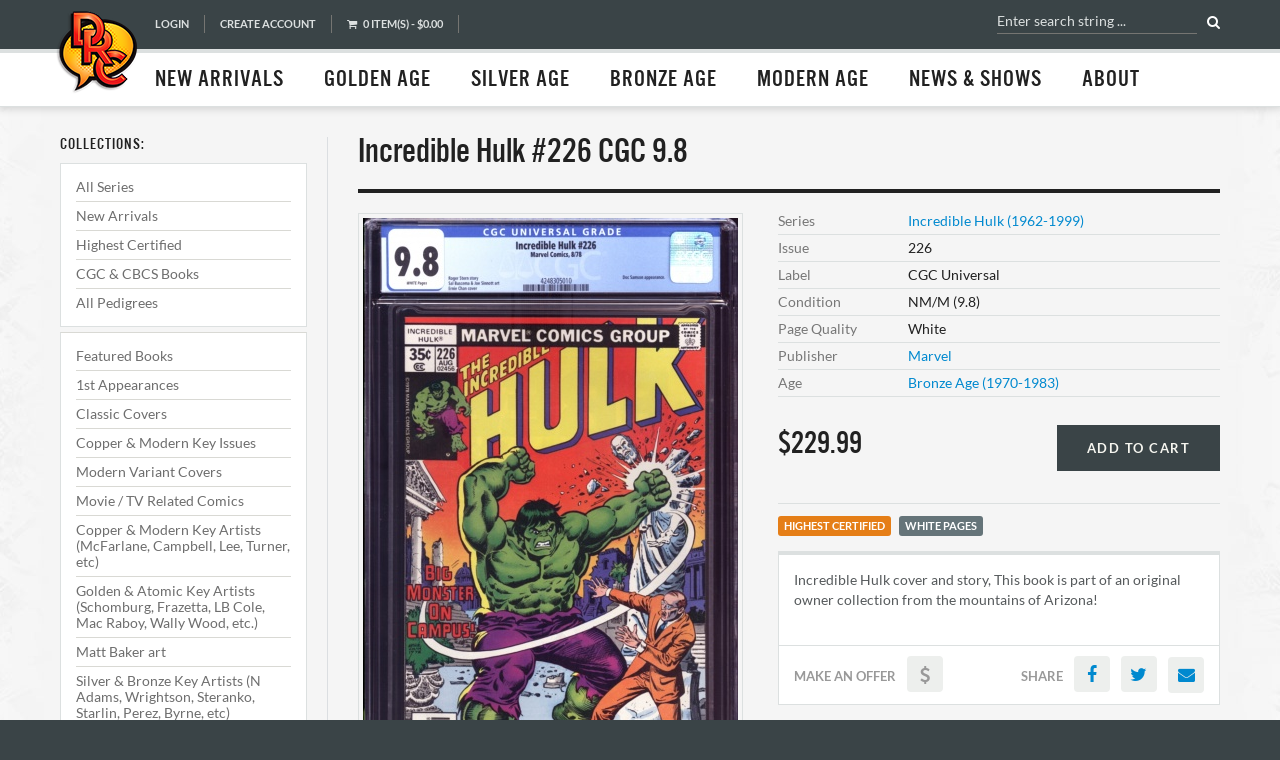

--- FILE ---
content_type: text/html; charset=utf-8
request_url: https://www.dalerobertscomics.com/itm/21218/incredible-hulk-226-cgc-9.8
body_size: 6847
content:
<!doctype html>
<!--[if lt IE 9]><html class="ie ieold" xmlns:og="http://ogp.me/ns#" xmlns:fb="http://www.facebook.com/2008/fbml" xmlns="http://www.w3.org/1999/xhtml" lang="en" xml:lang="en"><![endif]-->
<!--[if lt IE 10]><html class="ie ie9" xmlns:og="http://ogp.me/ns#" xmlns:fb="http://www.facebook.com/2008/fbml" xmlns="http://www.w3.org/1999/xhtml" lang="en" xml:lang="en"><![endif]-->
<!--[if gt IE 9]><!--><html xmlns:og="http://ogp.me/ns#" xmlns:fb="http://www.facebook.com/2008/fbml" xmlns="http://www.w3.org/1999/xhtml" lang="en" xml:lang="en"><!--<![endif]-->
    <head itemscope itemtype="http://schema.org/WebSite">
        <meta charset="utf-8">
        <meta http-equiv="X-UA-Compatible" content="IE=edge,chrome=1">
        <meta http-equiv="content-script-type" content="text/javascript">
        <meta itemprop="name" content="Dale Roberts Comics">
        <title>Incredible Hulk #226 CGC 9.8 | DaleRobertsComics.com</title>
        <meta property="og:locale" content="en_US">
        <meta name="description" content="Incredible Hulk #226 CGC 9.8 $229.99 | Highest Certified copy! Incredible Hulk cover and story, This book is part of an original owner collection from the mountains of Arizona!">
        <meta name="keywords" content="comic, comics, comic books, collectibles, graphic novels, buy comic books, buy graphic novels, comic book store, comic book shop, comic store, comic shop, comic book sales, graphic novel sales, golden age, silver age, bronze age, modern age, Marvel, DC, Image, Superman, Spider-Man, Spiderman, Batman, X-Men, Fantastic Four, Wonder Woman, Green Lantern, Avengers, Iron Man, Archie, Daredevil, Thor, Nick Fury, Dr. Strange, Green Arrow, Deadpool, Walking Dead, high grade, CGC, CBCS">

                                <link rel="canonical" href="https://www.dalerobertscomics.com/itm/21218/incredible-hulk-226-cgc-9.8">
                        <link rel="alternate" href="https://www.dalerobertscomics.com/itm/21218/incredible-hulk-226-cgc-9.8" hreflang="en">
                    
        <link rel="shortcut icon" href="/favicon.ico">
        <link rel="icon" href="/favicon.ico" type="image/x-icon">

        
        <meta property="fb:admins" content="1234">
        <meta property="fb:app_id" content="839740179452123">

        <meta name="viewport" content="width=1024">

                    <link href="/catalog/view/theme/dr/stylesheet/global.min.009dd02c.css" rel="stylesheet" type="text/css">
        
        <!-- adds stylesheets from extensions -->
        
        <meta content="Incredible Hulk #226 CGC 9.8 $229.99 | DaleRobertsComics.com" property="og:title">
        <meta content="https://www.dalerobertscomics.com/image/cache/data/assets_h/hulk226cgc98white-max-1400.jpg" property="og:image">
        <meta content="Highest Certified copy! Incredible Hulk cover and story, This book is part of an original owner collection from the mountains of Arizona!" property="og:description">
        <meta content="DaleRobertsComics.com" property="og:site_name">
        <meta content="https://www.dalerobertscomics.com/itm/21218/incredible-hulk-226-cgc-9.8" property="og:url">

        <script type="text/javascript" crossorigin="anonymous">
            var fLoader=function(t,e){var n,r=!1,o=[],a=[],i=[],u=[],l=function(){for(r=!0;o.length;)w.apply(null,o.shift())},c=function(t){return"function"==typeof t?t:function(){}},s=function(n){var r=e.createElement("link");return r.href=n.url,r.rel="stylesheet",r.media="only x",r.type="text/css",t.setTimeout(function(){r.media="all"}),r},d=function(t){var n=e.createElement("script");if(n.src=t.url,n.type="text/javascript",n.async=t.async,"string"==typeof t.id&&(n.id=t.id),"string"==typeof t.content)try{n.appendChild(doc.createTextNode(t.content))}catch(r){n.text=t.content}return n},f=function(t){var e=i.length;for(a.indexOf(t)>-1&&(u=u.concat(a.splice(a.indexOf(t),1)));e--;)i[e].url===t&&(i[e].callback(null),i.splice(e,1))},p=function(e,n){var r,o,l=!1;if(n=c(n),!e)return void n();if(a.indexOf(e.url)>-1)return void i.push({url:e.url,callback:n});if(u.indexOf(e.url)>-1)return void t.setTimeout(function(){n(null)});switch(a.push(e.url),o=g(e.url)){case"css":r=s(e),r.onload=function(){l||(l=!0,f(e.url),n(r),r.onload=null)},h(r,o);break;case"js":default:r=d(e),r.onreadystatechange=r.onload=function(){!l&&m(r.readyState)&&(l=!0,f(e.url),n(r),r.onload=r.onreadystatechange=null)},h(r,o)}return r},h=function(t,r){return n&&n.parentNode||(n=e.getElementsByTagName("script")[0]),"css"===r?n.parentNode.appendChild(t):n.parentNode.insertBefore(t,n),t},m=function(t){return!t||"loaded"==t||"complete"==t||"uninitialized"==t},g=function(t){var e=t.split("?")[0];return e.substr(e.lastIndexOf(".")+1)},y=function(){for(var t=[].slice.call(arguments);t.length;)p({url:t.shift()})},v=function(t){var e,n=t.load.length,r=c(t.complete),o=[];if(!t.hasOwnProperty("load"))throw new Error("fLoader requires object with 'load' item");if(0===n)return r(o);for(;t.load.length;)e=t.load.shift(),e="string"==typeof e?{url:e}:e,"object"==typeof e&&(e.async=!!t.immediate),p(e,function(t){o.push(t),0===--n&&r(o)})},w=function(){var t=!1;if(0===arguments.length)throw new Error("fLoader requires arguments to work");return"object"==typeof arguments[0]&&arguments[0].immediate&&(t=!0),r!==!1||t?"string"==typeof arguments[0]?void y.apply(null,arguments):void v(arguments[0]):void o.push(arguments)};return w.loaded=u,t.addEventListener?t.addEventListener("load",l,!1):t.attachEvent&&t.attachEvent("onload",l),w}(window,document);

                            fLogger = function(){};
            
        </script>

        <!-- Google Analytics -->
<script>
window.ga=window.ga||function(){(ga.q=ga.q||[]).push(arguments)};ga.l=+new Date;
ga('create', 'UA-88385123-1', 'auto');
ga('send', 'pageview');
</script>
<script async src="https://www.google-analytics.com/analytics.js"></script>
<!-- End Google Analytics -->
        
    </head>

    <body class="body-product p-21218  nav-fixed" itemscope itemtype="http://schema.org/WebPage">

                    <header id="dr-header">
                <div class="header-pre">
                    <div class="container">
                        <div class="row">
                            <div class="col-sm-12">
                                <a href="/" class="logo-sml">Dale Roberts Comics</a>
                                <form accept-charset="UTF-8" action="/search" method="get" class="js-form-search">
                                    <div class="dr-search">
                                        <input type="text" name="q" value="" placeholder="Enter search string ..." class="header-search-input js-search-input">
                                        <a href="#" class="btn-submit-search js-btn-submit-search"><i class="fa fa-search"></i></a>
                                    </div>
                                </form>
                                                                    <a href="/login" rel="noindex, nofollow">Login</a>
                                    <a href="/account/register" rel="noindex, nofollow">Create Account</a>
                                                                
<div id="cart" class="header-cart">

    <a href="/cart" class="btn-cart js-btn-top-nav-cart"><i class="fa fa-shopping-cart"></i> <span id="cart-total">0 item(s) - $0.00</span></a>

    <ul class="dropdown-menu">

        
            <li>
                <p class="text-center text-empty">Your shopping cart is empty!</p>
            </li>

        
    </ul>

</div>
                                                            </div>
                        </div>
                    </div>
                </div>

                
                <nav class="header-nav-category">
                    <div class="container">
                        <div class="row">
                            <div class="col-sm-12">
                                <ul class="cf">
                                    <li class="no-hover"><a href="/c/new-arrivals">New Arrivals</a></li>
                                    <li class="js-nav-topseries" data-age="ga">
                                        <a href="/c/golden-age">Golden Age</a>
                                        <div class="cat-expanded-wrap">
                                            <div class="cat-expanded cf">
                                                <div class="col-l"></div>
                                                <div class="col-r"></div>
                                                <div class="col-bot">
                                                    <a href="/c/golden-age">View All Golden Age Series</a>
                                                </div>
                                            </div>
                                        </div>
                                    </li>
                                    <li class="js-nav-topseries" data-age="sa">
                                        <a href="/c/silver-age">Silver Age</a>
                                        <div class="cat-expanded-wrap">
                                            <div class="cat-expanded cf">
                                                <div class="col-l"></div>
                                                <div class="col-r"></div>
                                                <div class="col-bot">
                                                    <a href="/c/silver-age">View All Silver Age Series</a>
                                                </div>
                                            </div>
                                        </div>
                                    </li>
                                    <li class="js-nav-topseries" data-age="ba">
                                        <a href="/c/bronze-age">Bronze Age</a>
                                        <div class="cat-expanded-wrap">
                                            <div class="cat-expanded cf">
                                                <div class="col-l"></div>
                                                <div class="col-r"></div>
                                                <div class="col-bot">
                                                    <a href="/c/bronze-age">View All Bronze Age Series</a>
                                                </div>
                                            </div>
                                        </div>
                                    </li>
                                    <li class="js-nav-topseries" data-age="ma">
                                        <a href="/c/modern-age">Modern Age</a>
                                        <div class="cat-expanded-wrap">
                                            <div class="cat-expanded cf">
                                                <div class="col-l"></div>
                                                <div class="col-r"></div>
                                                <div class="col-bot">
                                                    <a href="/c/modern-age">View All Modern Age Series</a>
                                                </div>
                                            </div>
                                        </div>
                                    </li>
                                    <li class="no-hover xsm-hide"><a href="/news-events">News &amp; Shows</a></li>
                                    <li class="hover-right">
                                        <a href="/about-drc">About</a>
                                        <div class="cat-expanded-wrap simple">
                                            <div class="cat-expanded cf">
                                                <div class="col-both">
                                                                                                            <a href="/about-drc">About DRC</a>
                                                                                                            <a href="/ordering">Ordering &amp; Shipping</a>
                                                                                                            <a href="/how-we-grade">How We Grade at DRC</a>
                                                                                                            <a href="/sell-your-books">Selling Your Books to DRC</a>
                                                                                                            <a href="/privacy-policy">Privacy Policy</a>
                                                                                                    </div>
                                            </div>
                                        </div>
                                    </li>
                                </ul>
                            </div>
                        </div>
                    </div>
                </nav>
            </header>
        


<script type="text/javascript">
    document.pageScope = {
        "main_category_id"  : "264",
        "sub_category_id"   : "10185",
        "sub_category_name" : "Incredible Hulk (1962-1999)"
    };
</script>

    
    <section class="container-wrapper">
        <div class="container">

            <div class="row" id="content">

                <div class="prod-img-main-popup">
                    <div class="popup-content"></div>
                </div>

                <div class="col-sm-12 hidden">

                                            <ol class="breadcrumb" itemscope itemtype="http://schema.org/BreadcrumbList">
                            <li itemprop="itemListElement" itemscope itemtype="http://schema.org/ListItem">
                                <a href="/c/marvel" itemscope itemtype="http://schema.org/Thing" itemprop="item"><span itemprop="name">Marvel</span></a>
                                <meta itemprop="position" content="1">
                            </li>
                            <li itemprop="itemListElement" itemscope itemtype="http://schema.org/ListItem">
                                <a href="/c/marvel/incredible-hulk-1962-1999" itemscope itemtype="http://schema.org/Thing" itemprop="item"><span itemprop="name">Incredible Hulk (1962-1999)</span></a>
                                <meta itemprop="position" content="2">
                            </li>
                            <li itemprop="itemListElement" itemscope itemtype="http://schema.org/ListItem">
                                <a href="https://www.dalerobertscomics.com/itm/21218/incredible-hulk-226-cgc-9.8" itemscope itemtype="http://schema.org/Thing" itemprop="item"><span itemprop="name">Incredible Hulk #226 CGC 9.8</span></a>
                                <meta itemprop="position" content="3">
                            </li>
                        </ol>
                    
                    
                </div>

                                    <aside class="col-sm-4 col-md-3">
                        
    <div class="dr-sidebar">

            
<div class="sidebar-categories js-sidebar-categories loading" data-main-category-id="0" data-sub-category-id="0">
    </div>
    
    </div>

                    </aside>
                
                <div class="col-sm-8 col-md-9 " itemscope itemtype="http://schema.org/Product">

                    <article class="page-box m-b-60">

                        <meta itemprop="url" content="https://www.dalerobertscomics.com/itm/21218/incredible-hulk-226-cgc-9.8">
                        <meta itemprop="mpn" content="21218">
                                                    <meta itemprop="category" content="Incredible Hulk (1962-1999) > Marvel">
                        
                        <header class="page-header page-header-product">
                            <h1 itemprop="name">Incredible Hulk #226 CGC 9.8</h1>
                        </header>

                        <div class="box box-prod-details cf">

                            <figure class="prod-img-wrap">

                                <div class="prod-img">

                                    
                                                                            <a href="https://www.dalerobertscomics.com/image/cache/data/assets_h/hulk226cgc98white-max-1400.jpg" class="js-prod-img-main" target="_blank"><img src="https://www.dalerobertscomics.com/image/cache/data/assets_h/hulk226cgc98white-max-600.jpg" srcset="https://www.dalerobertscomics.com/image/cache/data/assets_h/hulk226cgc98white-max-600.jpg 1x, https://www.dalerobertscomics.com/image/cache/data/assets_h/hulk226cgc98white-max-1400.jpg 2x" alt="" itemprop="image"></a>
                                    
                                </div>

                                                                    <figcaption>Click to Enlarge</figcaption>
                                
                                
                            </figure>

                            <div class="prod-details">

                                <ul class="details-mini">
                                                                        <li>
                                        <span class="lf">Series</span>
                                        <a href="/c/marvel/incredible-hulk-1962-1999" itemprop="brand">Incredible Hulk (1962-1999)</a>
                                    </li>
                                                                                                            <li>
                                        <span class="lf">Issue</span>
                                        226                                    </li>
                                                                                                                                                                                    <li>
                                        <span class="lf">Label</span>
                                        CGC Universal                                    </li>
                                                                                                            <li>
                                        <span class="lf">Condition</span>
                                        NM/M (9.8)                                    </li>
                                                                                                                                                <li>
                                        <span class="lf">Page Quality</span>
                                        White                                    </li>
                                                                                                                                                <li>
                                        <span class="lf">Publisher</span>
                                        <a href="/c/marvel" itemprop="manufacturer">Marvel</a>
                                    </li>
                                                                                                            <li>
                                        <span class="lf">Age</span>
                                        <a href="/c/bronze-age">Bronze Age (1970-1983)</a>
                                    </li>
                                                                    </ul>

                                <div class="details-price cf" itemprop="offers" itemscope itemtype="http://schema.org/Offer">

                                    <meta itemprop="priceCurrency" content="USD">

                                    
                                                                                    <meta itemprop="price" content="229.99">
                                            $229.99                                        
                                    
                                    <div class="details-cart">
                                        <input type="hidden" name="quantity" value="1">
                                        <input type="hidden" name="product_id" value="21218">
                                                                                    <span class="hidden" itemprop="availability" href="http://schema.org/OnlineOnly">In Stock</span>
                                            <a href="#" class="btn-standard btn-standard-lrg dark js-btn-add-to-cart" data-prod-id="21218">Add to Cart</a>
                                                                                                                        </div>

                                </div>

                                
                                                                    <aside class="details-banner">

                                                                                    <span class="census">Highest Certified</span>
                                        
                                                                                    <span class="pq">White Pages</span>
                                        
                                        
                                    </aside>
                                
                                <div class="details-desc">
                                    <div class="box-header"></div>

                                                                            <div class="box-content details-description" itemprop="description">
                                            <p>Incredible Hulk cover and story, This book is part of an original owner collection from the mountains of Arizona!</p>                                        </div>
                                    
                                    <div class="box-content details-share cf">

                                                                                    <div class="details-share-offer hint--top-right cf" data-hint="You need to be logged in to submit an offer.">
                                                <b>MAKE AN OFFER </b>
                                                <span class="fake"><i class="fa fa-dollar"></i></span>
                                            </div>
                                        
                                        <div class="details-share-icons cf">
                                            <b>SHARE </b>
                                            <a href="#" class="js-social-share js-share-facebook hint--top" data-hint="Facebook"><i class="fa fa-facebook fa-fw"></i></a>
                                            <a href="#" class="js-social-share js-share-twitter hint--top" data-hint="Twitter"><i class="fa fa-twitter fa-fw"></i></a>
                                            <a href="#" class="js-social-share js-share-email hint--top" data-hint="Email"><i class="fa fa-envelope fa-fw"></i></a>
                                        </div>

                                    </div>

                                </div>

                            </div>

                        </div>

                    </article>

                                            <aside class="box cf">

                            <header class="box-header">
                                <h4>More Comics from this Series</h4>
                            </header>

                            <div class="box-prod box-prod-grid">
                                <div class="row">
                                    <div class="col-lg-2-half col-md-2-half col-sm-4">
    <div class="prod-item" itemscope itemtype="http://schema.org/Product"  itemprop="isRelatedTo">
        <div class="prod-img-wrap">
            <div class="prod-img">
                <a href="/itm/21214/incredible-hulk-211-cgc-9.8" itemprop="url"><img src="https://www.dalerobertscomics.com/image/cache/data/assets_h/hulk211cgc98white-max-150.jpg" alt="Incredible Hulk #211 CGC 9.8" itemprop="image"></a>
            </div>
        </div>
        <h5 itemprop="name"><a href="/itm/21214/incredible-hulk-211-cgc-9.8" itemprop="url">Incredible Hulk #211 CGC 9.8</a></h5>
        <div class="prod-price" itemprop="offers" itemscope itemtype="http://schema.org/Offer">
            <h6>
                <meta itemprop="priceCurrency" content="USD">
                <meta itemprop="price" content="249.99">
                $249.99
            </h6>
                <span class="hidden" itemprop="availability" href="http://schema.org/OnlineOnly">In Stock</span>
                <a href="#" class="btn-standard dark js-btn-add-to-cart" data-prod-id="21214">Add to Cart</a>
        </div>
    </div>
</div>
<div class="col-lg-2-half col-md-2-half col-sm-4">
    <div class="prod-item" itemscope itemtype="http://schema.org/Product"  itemprop="isRelatedTo">
        <div class="prod-img-wrap">
            <div class="prod-img">
                <a href="/itm/21338/incredible-hulk-215-cgc-9.8" itemprop="url"><img src="https://www.dalerobertscomics.com/image/cache/data/assets_h/hulk215cgc98white-max-150.jpg" alt="Incredible Hulk #215 CGC 9.8" itemprop="image"></a>
            </div>
        </div>
        <h5 itemprop="name"><a href="/itm/21338/incredible-hulk-215-cgc-9.8" itemprop="url">Incredible Hulk #215 CGC 9.8</a></h5>
        <div class="prod-price" itemprop="offers" itemscope itemtype="http://schema.org/Offer">
            <h6>
                <meta itemprop="priceCurrency" content="USD">
                <meta itemprop="price" content="149.99">
                $149.99
            </h6>
                <span class="hidden" itemprop="availability" href="http://schema.org/OnlineOnly">In Stock</span>
                <a href="#" class="btn-standard dark js-btn-add-to-cart" data-prod-id="21338">Add to Cart</a>
        </div>
    </div>
</div>
<div class="col-lg-2-half col-md-2-half col-sm-4">
    <div class="prod-item" itemscope itemtype="http://schema.org/Product"  itemprop="isRelatedTo">
        <div class="prod-img-wrap">
            <div class="prod-img">
                <a href="/itm/23106/incredible-hulk-216-35-cent-price-variant-cgc-8.0" itemprop="url"><img src="https://www.dalerobertscomics.com/image/cache/data/assets_h/hulk216cgc8035cent424-max-150.jpg" alt="Incredible Hulk #216 (35 cent price variant) CGC 8.0" itemprop="image"></a>
            </div>
        </div>
        <h5 itemprop="name"><a href="/itm/23106/incredible-hulk-216-35-cent-price-variant-cgc-8.0" itemprop="url">Incredible Hulk #216 (35 cent price variant) CGC 8.0</a></h5>
        <div class="prod-price" itemprop="offers" itemscope itemtype="http://schema.org/Offer">
            <h6>
                <meta itemprop="priceCurrency" content="USD">
                <meta itemprop="price" content="199.99">
                $199.99
            </h6>
                <span class="hidden" itemprop="availability" href="http://schema.org/OnlineOnly">In Stock</span>
                <a href="#" class="btn-standard dark js-btn-add-to-cart" data-prod-id="23106">Add to Cart</a>
        </div>
    </div>
</div>
<div class="col-lg-2-half col-md-2-half col-sm-4">
    <div class="prod-item" itemscope itemtype="http://schema.org/Product"  itemprop="isRelatedTo">
        <div class="prod-img-wrap">
            <div class="prod-img">
                <a href="/itm/21215/incredible-hulk-222-cgc-9.8" itemprop="url"><img src="https://www.dalerobertscomics.com/image/cache/data/assets_h/hulk222cgc98white-max-150.jpg" alt="Incredible Hulk #222 CGC 9.8" itemprop="image"></a>
            </div>
        </div>
        <h5 itemprop="name"><a href="/itm/21215/incredible-hulk-222-cgc-9.8" itemprop="url">Incredible Hulk #222 CGC 9.8</a></h5>
        <div class="prod-price" itemprop="offers" itemscope itemtype="http://schema.org/Offer">
            <h6>
                <meta itemprop="priceCurrency" content="USD">
                <meta itemprop="price" content="199.99">
                $199.99
            </h6>
                <span class="hidden" itemprop="availability" href="http://schema.org/OnlineOnly">In Stock</span>
                <a href="#" class="btn-standard dark js-btn-add-to-cart" data-prod-id="21215">Add to Cart</a>
        </div>
    </div>
</div>
<div class="col-lg-2-half col-md-2-half col-sm-4">
    <div class="prod-item" itemscope itemtype="http://schema.org/Product"  itemprop="isRelatedTo">
        <div class="prod-img-wrap">
            <div class="prod-img">
                <a href="/itm/21216/incredible-hulk-223-cgc-9.8" itemprop="url"><img src="https://www.dalerobertscomics.com/image/cache/data/assets_h/hulk223cgc98white-max-150.jpg" alt="Incredible Hulk #223 CGC 9.8" itemprop="image"></a>
            </div>
        </div>
        <h5 itemprop="name"><a href="/itm/21216/incredible-hulk-223-cgc-9.8" itemprop="url">Incredible Hulk #223 CGC 9.8</a></h5>
        <div class="prod-price" itemprop="offers" itemscope itemtype="http://schema.org/Offer">
            <h6>
                <meta itemprop="priceCurrency" content="USD">
                <meta itemprop="price" content="269.99">
                $269.99
            </h6>
                <span class="hidden" itemprop="availability" href="http://schema.org/OnlineOnly">In Stock</span>
                <a href="#" class="btn-standard dark js-btn-add-to-cart" data-prod-id="21216">Add to Cart</a>
        </div>
    </div>
</div>
<div class="col-lg-2-half col-md-2-half col-sm-4">
    <div class="prod-item" itemscope itemtype="http://schema.org/Product"  itemprop="isRelatedTo">
        <div class="prod-img-wrap">
            <div class="prod-img">
                <a href="/itm/24959/incredible-hulk-226-cgc-9.6" itemprop="url"><img src="https://www.dalerobertscomics.com/image/cache/data/assets_h/hulk226cgc96625-max-150.jpg" alt="Incredible Hulk #226 CGC 9.6" itemprop="image"></a>
            </div>
        </div>
        <h5 itemprop="name"><a href="/itm/24959/incredible-hulk-226-cgc-9.6" itemprop="url">Incredible Hulk #226 CGC 9.6</a></h5>
        <div class="prod-price" itemprop="offers" itemscope itemtype="http://schema.org/Offer">
            <h6>
                <meta itemprop="priceCurrency" content="USD">
                <meta itemprop="price" content="89.99">
                $89.99
            </h6>
                <span class="hidden" itemprop="availability" href="http://schema.org/OnlineOnly">In Stock</span>
                <a href="#" class="btn-standard dark js-btn-add-to-cart" data-prod-id="24959">Add to Cart</a>
        </div>
    </div>
</div>
<div class="col-lg-2-half col-md-2-half col-sm-4">
    <div class="prod-item" itemscope itemtype="http://schema.org/Product"  itemprop="isRelatedTo">
        <div class="prod-img-wrap">
            <div class="prod-img">
                <a href="/itm/21219/incredible-hulk-227-cgc-9.8" itemprop="url"><img src="https://www.dalerobertscomics.com/image/cache/data/assets_h/hulk227cgc98white-max-150.jpg" alt="Incredible Hulk #227 CGC 9.8" itemprop="image"></a>
            </div>
        </div>
        <h5 itemprop="name"><a href="/itm/21219/incredible-hulk-227-cgc-9.8" itemprop="url">Incredible Hulk #227 CGC 9.8</a></h5>
        <div class="prod-price" itemprop="offers" itemscope itemtype="http://schema.org/Offer">
            <h6>
                <meta itemprop="priceCurrency" content="USD">
                <meta itemprop="price" content="199.99">
                $199.99
            </h6>
                <span class="hidden" itemprop="availability" href="http://schema.org/OnlineOnly">In Stock</span>
                <a href="#" class="btn-standard dark js-btn-add-to-cart" data-prod-id="21219">Add to Cart</a>
        </div>
    </div>
</div>
<div class="col-lg-2-half col-md-2-half col-sm-4">
    <div class="prod-item" itemscope itemtype="http://schema.org/Product"  itemprop="isRelatedTo">
        <div class="prod-img-wrap">
            <div class="prod-img">
                <a href="/itm/21334/incredible-hulk-230-cgc-9.6" itemprop="url"><img src="https://www.dalerobertscomics.com/image/cache/data/assets_h/hulk230cgc96white-max-150.jpg" alt="Incredible Hulk #230 CGC 9.6" itemprop="image"></a>
            </div>
        </div>
        <h5 itemprop="name"><a href="/itm/21334/incredible-hulk-230-cgc-9.6" itemprop="url">Incredible Hulk #230 CGC 9.6</a></h5>
        <div class="prod-price" itemprop="offers" itemscope itemtype="http://schema.org/Offer">
            <h6>
                <meta itemprop="priceCurrency" content="USD">
                <meta itemprop="price" content="119.99">
                $119.99
            </h6>
                <span class="hidden" itemprop="availability" href="http://schema.org/OnlineOnly">In Stock</span>
                <a href="#" class="btn-standard dark js-btn-add-to-cart" data-prod-id="21334">Add to Cart</a>
        </div>
    </div>
</div>
<div class="col-lg-2-half col-md-2-half col-sm-4">
    <div class="prod-item" itemscope itemtype="http://schema.org/Product"  itemprop="isRelatedTo">
        <div class="prod-img-wrap">
            <div class="prod-img">
                <a href="/itm/21222/incredible-hulk-235-cgc-9.8" itemprop="url"><img src="https://www.dalerobertscomics.com/image/cache/data/assets_h/hulk235cgc98white-max-150.jpg" alt="Incredible Hulk #235 CGC 9.8" itemprop="image"></a>
            </div>
        </div>
        <h5 itemprop="name"><a href="/itm/21222/incredible-hulk-235-cgc-9.8" itemprop="url">Incredible Hulk #235 CGC 9.8</a></h5>
        <div class="prod-price" itemprop="offers" itemscope itemtype="http://schema.org/Offer">
            <h6>
                <meta itemprop="priceCurrency" content="USD">
                <meta itemprop="price" content="159.99">
                $159.99
            </h6>
                <span class="hidden" itemprop="availability" href="http://schema.org/OnlineOnly">In Stock</span>
                <a href="#" class="btn-standard dark js-btn-add-to-cart" data-prod-id="21222">Add to Cart</a>
        </div>
    </div>
</div>
<div class="col-lg-2-half col-md-2-half col-sm-4">
    <div class="prod-item" itemscope itemtype="http://schema.org/Product"  itemprop="isRelatedTo">
        <div class="prod-img-wrap">
            <div class="prod-img">
                <a href="/itm/24958/incredible-hulk-242-cgc-9.8" itemprop="url"><img src="https://www.dalerobertscomics.com/image/cache/data/assets_h/hulk242cgc98625-max-150.jpg" alt="Incredible Hulk #242 CGC 9.8" itemprop="image"></a>
            </div>
        </div>
        <h5 itemprop="name"><a href="/itm/24958/incredible-hulk-242-cgc-9.8" itemprop="url">Incredible Hulk #242 CGC 9.8</a></h5>
        <div class="prod-price" itemprop="offers" itemscope itemtype="http://schema.org/Offer">
            <h6>
                <meta itemprop="priceCurrency" content="USD">
                <meta itemprop="price" content="119.99">
                $119.99
            </h6>
                <span class="hidden" itemprop="availability" href="http://schema.org/OnlineOnly">In Stock</span>
                <a href="#" class="btn-standard dark js-btn-add-to-cart" data-prod-id="24958">Add to Cart</a>
        </div>
    </div>
</div>
<div class="col-lg-2-half col-md-2-half col-sm-4">
    <div class="prod-item" itemscope itemtype="http://schema.org/Product"  itemprop="isRelatedTo">
        <div class="prod-img-wrap">
            <div class="prod-img">
                <a href="/itm/21226/incredible-hulk-246-cgc-9.8" itemprop="url"><img src="https://www.dalerobertscomics.com/image/cache/data/assets_h/hulk246cgc98white-max-150.jpg" alt="Incredible Hulk #246 CGC 9.8" itemprop="image"></a>
            </div>
        </div>
        <h5 itemprop="name"><a href="/itm/21226/incredible-hulk-246-cgc-9.8" itemprop="url">Incredible Hulk #246 CGC 9.8</a></h5>
        <div class="prod-price" itemprop="offers" itemscope itemtype="http://schema.org/Offer">
            <h6>
                <meta itemprop="priceCurrency" content="USD">
                <meta itemprop="price" content="149.99">
                $149.99
            </h6>
                <span class="hidden" itemprop="availability" href="http://schema.org/OnlineOnly">In Stock</span>
                <a href="#" class="btn-standard dark js-btn-add-to-cart" data-prod-id="21226">Add to Cart</a>
        </div>
    </div>
</div>
<div class="col-lg-2-half col-md-2-half col-sm-4">
    <div class="prod-item" itemscope itemtype="http://schema.org/Product"  itemprop="isRelatedTo">
        <div class="prod-img-wrap">
            <div class="prod-img">
                <a href="/itm/21328/incredible-hulk-250-newsstand-cgc-9.6" itemprop="url"><img src="https://www.dalerobertscomics.com/image/cache/data/assets_h/hulk250cgc96whitens-max-150.jpg" alt="Incredible Hulk #250 (Newsstand) CGC 9.6" itemprop="image"></a>
            </div>
        </div>
        <h5 itemprop="name"><a href="/itm/21328/incredible-hulk-250-newsstand-cgc-9.6" itemprop="url">Incredible Hulk #250 (Newsstand) CGC 9.6</a></h5>
        <div class="prod-price" itemprop="offers" itemscope itemtype="http://schema.org/Offer">
            <h6>
                <meta itemprop="priceCurrency" content="USD">
                <meta itemprop="price" content="179.99">
                $179.99
            </h6>
                <span class="hidden" itemprop="availability" href="http://schema.org/OnlineOnly">In Stock</span>
                <a href="#" class="btn-standard dark js-btn-add-to-cart" data-prod-id="21328">Add to Cart</a>
        </div>
    </div>
</div>
                                </div>
                            </div>

                        </aside>
                    
                </div>

            </div>



                <div class="row content-footer">

                    <div class="col-sm-3">
                        <div class="box box-sml">
                            <div class="box-header">
                                <h4 class="hd-sml">We Buy Comics!</h4>
                            </div>
                            <div class="box-content">
                                <p>We're always on the lookout for new collections - Gold, Silver, Bronze, high-grade Moderns. Immediate cash payments available!</p>
                            </div>
                        </div>
                    </div>

                    <div class="col-sm-3">
                        <div class="box box-sml">
                            <div class="box-header">
                                <h4 class="hd-sml">We Sell Comics!</h4>
                            </div>
                            <div class="box-content">
                                <p>We have tens of thousands of comics in stock & we add to our inventory nearly every week. Check back often to see our ever expanding inventory.</p>
                            </div>
                        </div>
                    </div>

                    <div class="col-sm-3">
                        <div class="box box-sml">
                            <div class="box-header">
                                <h4 class="hd-sml">We Grade Accurately!</h4>
                            </div>
                            <div class="box-content">
                                <p>We strive to grade as close as possible to Overstreet, CGC and CBCS standards, and restoration will always be disclosed. </p>
                            </div>
                        </div>
                    </div>

                    <div class="col-sm-3">
                        <div class="box box-sml">
                            <div class="box-header">
                                <h4 class="hd-sml">Customer Satisfaction is Our Goal!</h4>
                            </div>
                            <div class="box-content">
                                <p>Tight, accurate grading and competitive pricing. We also offer a no-hassle money back guarantee on any purchases.</p>
                            </div>
                        </div>
                    </div>

                </div>

            </div><!-- end of .container -->
        </section><!-- end of .container-wrapper -->

        <footer id="dr-footer">

            <div class="container">
                <div class="row">

                    <div class="footer-col col-sm-3 footer-copyright">
                        <p>
                            <b>&copy; Dale Roberts Comics 1991-2026</b><br>
                            All rights reserved.<br><br>
                            All comic book character images copyright &copy; their respective owners.
                        </p>
                    </div>

                    <div class="footer-col col-sm-3">
                        <h6>Information</h6>
                        <ul>
                                                        <li><a href="/about-drc">About DRC</a></li>
                                                        <li><a href="/ordering">Ordering &amp; Shipping</a></li>
                                                        <li><a href="/how-we-grade">How We Grade at DRC</a></li>
                                                        <li><a href="/sell-your-books">Selling Your Books to DRC</a></li>
                                                        <li><a href="/privacy-policy">Privacy Policy</a></li>
                                                    </ul>
                    </div>

                    <div class="footer-col col-sm-3">
                        <h6>Support</h6>
                        <ul>
                            <li><a href="/contact-us">Contact Us</a></li>
                            <li><a href="/account/order" rel="noindex, nofollow">Order History</a></li>
                            <li><a href="/on-sale">On Sale</a></li>
                        </ul>
                    </div>

                    <div class="footer-col col-sm-3">
                        <h6>My Account</h6>
                        <ul>
                            <li><a href="/account" rel="noindex, nofollow">My Account</a></li>
                            <li><a href="/account/wantlist" rel="noindex, nofollow">My Wantlist</a></li>
                            <li><a href="/account/newsletter">Newsletter</a></li>
                        </ul>
                    </div>

                </div>
            </div>

        </footer>

                    <div id="fb-root"></div>
        
        
            <!--[if lt IE 9]>
                <script type="text/javascript" src="/catalog/view/theme/dr/javascript/html5shiv.min.js"></script>
                <script type="text/javascript" src="/catalog/view/theme/dr/javascript/dist/global-foot-dependencies-old.min.ff4b2b36.js"></script>
            <![endif]-->
            <!--[if gte IE 9]><!-->
                <script type="text/javascript" src="/catalog/view/theme/dr/javascript/dist/global-foot-dependencies.min.b07bb848.js"></script>
            <!--<![endif]-->
            <script type="text/javascript" src="/catalog/view/theme/dr/javascript/dist/global-foot.min.8cf8c1bc.js"></script>

        
        
                    <script defer>

                window.fbAsyncInit = function() {
                    FB.init({
                                                    appId: '839740179452123',
                                                cookie : true,
                        xfbml : true,
                        version : 'v9.0'
                    });

                    FB.AppEvents.logPageView();

                };
                (function(w, d, s) {
                    function go(){
                        var js, fjs = d.getElementsByTagName(s)[0], load = function(url, id) {
                            if (d.getElementById(id)) {
                                return;
                            }
                            js = d.createElement(s);
                            js.src = url;
                            js.id = id;
                            fjs.parentNode.insertBefore(js, fjs);
                        };
                        load('//connect.facebook.net/en_US/sdk.js', 'facebook-jssdk');
                        load('https://apis.google.com/js/client:plusone.js', 'gplus1js');
                        load('//platform.twitter.com/widgets.js', 'tweetjs');
                    }
                    if (w.addEventListener) { w.addEventListener("load", go, false); }
                    else if (w.attachEvent) { w.attachEvent("onload",go); }
                }(window, document, 'script'));

            </script>
        
        <script type="application/ld+json">
            {
                "@context": "http://schema.org",
                "@type": "Organization",
                "name": "Dale Roberts Comics",
                "url": "https://www.dalerobertscomics.com",
                "logo": "https://www.dalerobertscomics.com/catalog/view/theme/dr/images/globals/dr-logo-paypal-new.png",
                "sameAs": [
                    "https://www.facebook.com/dalerobertscomics/",
                    "http://stores.ebay.com/COMIC-BOOK-MADNESS",
                    "https://www.instagram.com/dalerobertscomics/"
                ]
            }
        </script>

    </body>
</html>

--- FILE ---
content_type: text/css
request_url: https://www.dalerobertscomics.com/catalog/view/theme/dr/stylesheet/global.min.009dd02c.css
body_size: 19952
content:
@font-face{font-family:FontAwesome;src:url(../fonts/fontawesome-webfont.eot?v=4.1.0);src:url(../fonts/fontawesome-webfont.eot?#iefix&v=4.1.0) format('embedded-opentype'),url(../fonts/fontawesome-webfont.woff?v=4.1.0) format('woff'),url(../fonts/fontawesome-webfont.ttf?v=4.1.0) format('truetype'),url(../fonts/fontawesome-webfont.svg?v=4.1.0#fontawesomeregular) format('svg');font-weight:400;font-style:normal}.fa{display:inline-block;font-family:FontAwesome;font-style:normal;font-weight:400;line-height:1;-webkit-font-smoothing:antialiased;-moz-osx-font-smoothing:grayscale}.fa-lg{font-size:1.33333333em;line-height:.75em;vertical-align:-15%}.fa-2x{font-size:2em}.fa-3x{font-size:3em}.fa-4x{font-size:4em}.fa-5x{font-size:5em}.fa-fw{width:1.28571429em;text-align:center}.fa-ul{padding-left:0;margin-left:2.14285714em;list-style-type:none}.fa-ul>li{position:relative}.fa-li{position:absolute;left:-2.14285714em;width:2.14285714em;top:.14285714em;text-align:center}.fa-li.fa-lg{left:-1.85714286em}.fa-border{padding:.2em .25em .15em;border:solid .08em #eee;border-radius:.1em}.pull-right{float:right}.pull-left{float:left}.fa.pull-left{margin-right:.3em}.fa.pull-right{margin-left:.3em}.fa-spin{-webkit-animation:spin 2s infinite linear;-moz-animation:spin 2s infinite linear;-o-animation:spin 2s infinite linear;animation:spin 2s infinite linear}@-moz-keyframes spin{0%{-moz-transform:rotate(0)}100%{-moz-transform:rotate(359deg)}}@-webkit-keyframes spin{0%{-webkit-transform:rotate(0)}100%{-webkit-transform:rotate(359deg)}}@-o-keyframes spin{0%{-o-transform:rotate(0)}100%{-o-transform:rotate(359deg)}}@keyframes spin{0%{-webkit-transform:rotate(0);transform:rotate(0)}100%{-webkit-transform:rotate(359deg);transform:rotate(359deg)}}.fa-rotate-90{-webkit-transform:rotate(90deg);-moz-transform:rotate(90deg);-ms-transform:rotate(90deg);-o-transform:rotate(90deg);transform:rotate(90deg)}.fa-rotate-180{-webkit-transform:rotate(180deg);-moz-transform:rotate(180deg);-ms-transform:rotate(180deg);-o-transform:rotate(180deg);transform:rotate(180deg)}.fa-rotate-270{-webkit-transform:rotate(270deg);-moz-transform:rotate(270deg);-ms-transform:rotate(270deg);-o-transform:rotate(270deg);transform:rotate(270deg)}.fa-flip-horizontal{-webkit-transform:scale(-1,1);-moz-transform:scale(-1,1);-ms-transform:scale(-1,1);-o-transform:scale(-1,1);transform:scale(-1,1)}.fa-flip-vertical{-webkit-transform:scale(1,-1);-moz-transform:scale(1,-1);-ms-transform:scale(1,-1);-o-transform:scale(1,-1);transform:scale(1,-1)}.fa-stack{position:relative;display:inline-block;width:2em;height:2em;line-height:2em;vertical-align:middle}.fa-stack-1x,.fa-stack-2x{position:absolute;left:0;width:100%;text-align:center}.fa-stack-1x{line-height:inherit}.fa-stack-2x{font-size:2em}.fa-inverse{color:#fff}.fa-glass:before{content:"\f000"}.fa-music:before{content:"\f001"}.fa-search:before{content:"\f002"}.fa-envelope-o:before{content:"\f003"}.fa-heart:before{content:"\f004"}.fa-star:before{content:"\f005"}.fa-star-o:before{content:"\f006"}.fa-user:before{content:"\f007"}.fa-film:before{content:"\f008"}.fa-th-large:before{content:"\f009"}.fa-th:before{content:"\f00a"}.fa-th-list:before{content:"\f00b"}.fa-check:before{content:"\f00c"}.fa-times:before{content:"\f00d"}.fa-search-plus:before{content:"\f00e"}.fa-search-minus:before{content:"\f010"}.fa-power-off:before{content:"\f011"}.fa-signal:before{content:"\f012"}.fa-cog:before,.fa-gear:before{content:"\f013"}.fa-trash-o:before{content:"\f014"}.fa-home:before{content:"\f015"}.fa-file-o:before{content:"\f016"}.fa-clock-o:before{content:"\f017"}.fa-road:before{content:"\f018"}.fa-download:before{content:"\f019"}.fa-arrow-circle-o-down:before{content:"\f01a"}.fa-arrow-circle-o-up:before{content:"\f01b"}.fa-inbox:before{content:"\f01c"}.fa-play-circle-o:before{content:"\f01d"}.fa-repeat:before,.fa-rotate-right:before{content:"\f01e"}.fa-refresh:before{content:"\f021"}.fa-list-alt:before{content:"\f022"}.fa-lock:before{content:"\f023"}.fa-flag:before{content:"\f024"}.fa-headphones:before{content:"\f025"}.fa-volume-off:before{content:"\f026"}.fa-volume-down:before{content:"\f027"}.fa-volume-up:before{content:"\f028"}.fa-qrcode:before{content:"\f029"}.fa-barcode:before{content:"\f02a"}.fa-tag:before{content:"\f02b"}.fa-tags:before{content:"\f02c"}.fa-book:before{content:"\f02d"}.fa-bookmark:before{content:"\f02e"}.fa-print:before{content:"\f02f"}.fa-camera:before{content:"\f030"}.fa-font:before{content:"\f031"}.fa-bold:before{content:"\f032"}.fa-italic:before{content:"\f033"}.fa-text-height:before{content:"\f034"}.fa-text-width:before{content:"\f035"}.fa-align-left:before{content:"\f036"}.fa-align-center:before{content:"\f037"}.fa-align-right:before{content:"\f038"}.fa-align-justify:before{content:"\f039"}.fa-list:before{content:"\f03a"}.fa-dedent:before,.fa-outdent:before{content:"\f03b"}.fa-indent:before{content:"\f03c"}.fa-video-camera:before{content:"\f03d"}.fa-image:before,.fa-photo:before,.fa-picture-o:before{content:"\f03e"}.fa-pencil:before{content:"\f040"}.fa-map-marker:before{content:"\f041"}.fa-adjust:before{content:"\f042"}.fa-tint:before{content:"\f043"}.fa-edit:before,.fa-pencil-square-o:before{content:"\f044"}.fa-share-square-o:before{content:"\f045"}.fa-check-square-o:before{content:"\f046"}.fa-arrows:before{content:"\f047"}.fa-step-backward:before{content:"\f048"}.fa-fast-backward:before{content:"\f049"}.fa-backward:before{content:"\f04a"}.fa-play:before{content:"\f04b"}.fa-pause:before{content:"\f04c"}.fa-stop:before{content:"\f04d"}.fa-forward:before{content:"\f04e"}.fa-fast-forward:before{content:"\f050"}.fa-step-forward:before{content:"\f051"}.fa-eject:before{content:"\f052"}.fa-chevron-left:before{content:"\f053"}.fa-chevron-right:before{content:"\f054"}.fa-plus-circle:before{content:"\f055"}.fa-minus-circle:before{content:"\f056"}.fa-times-circle:before{content:"\f057"}.fa-check-circle:before{content:"\f058"}.fa-question-circle:before{content:"\f059"}.fa-info-circle:before{content:"\f05a"}.fa-crosshairs:before{content:"\f05b"}.fa-times-circle-o:before{content:"\f05c"}.fa-check-circle-o:before{content:"\f05d"}.fa-ban:before{content:"\f05e"}.fa-arrow-left:before{content:"\f060"}.fa-arrow-right:before{content:"\f061"}.fa-arrow-up:before{content:"\f062"}.fa-arrow-down:before{content:"\f063"}.fa-mail-forward:before,.fa-share:before{content:"\f064"}.fa-expand:before{content:"\f065"}.fa-compress:before{content:"\f066"}.fa-plus:before{content:"\f067"}.fa-minus:before{content:"\f068"}.fa-asterisk:before{content:"\f069"}.fa-exclamation-circle:before{content:"\f06a"}.fa-gift:before{content:"\f06b"}.fa-leaf:before{content:"\f06c"}.fa-fire:before{content:"\f06d"}.fa-eye:before{content:"\f06e"}.fa-eye-slash:before{content:"\f070"}.fa-exclamation-triangle:before,.fa-warning:before{content:"\f071"}.fa-plane:before{content:"\f072"}.fa-calendar:before{content:"\f073"}.fa-random:before{content:"\f074"}.fa-comment:before{content:"\f075"}.fa-magnet:before{content:"\f076"}.fa-chevron-up:before{content:"\f077"}.fa-chevron-down:before{content:"\f078"}.fa-retweet:before{content:"\f079"}.fa-shopping-cart:before{content:"\f07a"}.fa-folder:before{content:"\f07b"}.fa-folder-open:before{content:"\f07c"}.fa-arrows-v:before{content:"\f07d"}.fa-arrows-h:before{content:"\f07e"}.fa-bar-chart-o:before{content:"\f080"}.fa-twitter-square:before{content:"\f081"}.fa-facebook-square:before{content:"\f082"}.fa-camera-retro:before{content:"\f083"}.fa-key:before{content:"\f084"}.fa-cogs:before,.fa-gears:before{content:"\f085"}.fa-comments:before{content:"\f086"}.fa-thumbs-o-up:before{content:"\f087"}.fa-thumbs-o-down:before{content:"\f088"}.fa-star-half:before{content:"\f089"}.fa-heart-o:before{content:"\f08a"}.fa-sign-out:before{content:"\f08b"}.fa-linkedin-square:before{content:"\f08c"}.fa-thumb-tack:before{content:"\f08d"}.fa-external-link:before{content:"\f08e"}.fa-sign-in:before{content:"\f090"}.fa-trophy:before{content:"\f091"}.fa-github-square:before{content:"\f092"}.fa-upload:before{content:"\f093"}.fa-lemon-o:before{content:"\f094"}.fa-phone:before{content:"\f095"}.fa-square-o:before{content:"\f096"}.fa-bookmark-o:before{content:"\f097"}.fa-phone-square:before{content:"\f098"}.fa-twitter:before{content:"\f099"}.fa-facebook:before{content:"\f09a"}.fa-github:before{content:"\f09b"}.fa-unlock:before{content:"\f09c"}.fa-credit-card:before{content:"\f09d"}.fa-rss:before{content:"\f09e"}.fa-hdd-o:before{content:"\f0a0"}.fa-bullhorn:before{content:"\f0a1"}.fa-bell:before{content:"\f0f3"}.fa-certificate:before{content:"\f0a3"}.fa-hand-o-right:before{content:"\f0a4"}.fa-hand-o-left:before{content:"\f0a5"}.fa-hand-o-up:before{content:"\f0a6"}.fa-hand-o-down:before{content:"\f0a7"}.fa-arrow-circle-left:before{content:"\f0a8"}.fa-arrow-circle-right:before{content:"\f0a9"}.fa-arrow-circle-up:before{content:"\f0aa"}.fa-arrow-circle-down:before{content:"\f0ab"}.fa-globe:before{content:"\f0ac"}.fa-wrench:before{content:"\f0ad"}.fa-tasks:before{content:"\f0ae"}.fa-filter:before{content:"\f0b0"}.fa-briefcase:before{content:"\f0b1"}.fa-arrows-alt:before{content:"\f0b2"}.fa-group:before,.fa-users:before{content:"\f0c0"}.fa-chain:before,.fa-link:before{content:"\f0c1"}.fa-cloud:before{content:"\f0c2"}.fa-flask:before{content:"\f0c3"}.fa-cut:before,.fa-scissors:before{content:"\f0c4"}.fa-copy:before,.fa-files-o:before{content:"\f0c5"}.fa-paperclip:before{content:"\f0c6"}.fa-floppy-o:before,.fa-save:before{content:"\f0c7"}.fa-square:before{content:"\f0c8"}.fa-bars:before,.fa-navicon:before,.fa-reorder:before{content:"\f0c9"}.fa-list-ul:before{content:"\f0ca"}.fa-list-ol:before{content:"\f0cb"}.fa-strikethrough:before{content:"\f0cc"}.fa-underline:before{content:"\f0cd"}.fa-table:before{content:"\f0ce"}.fa-magic:before{content:"\f0d0"}.fa-truck:before{content:"\f0d1"}.fa-pinterest:before{content:"\f0d2"}.fa-pinterest-square:before{content:"\f0d3"}.fa-google-plus-square:before{content:"\f0d4"}.fa-google-plus:before{content:"\f0d5"}.fa-money:before{content:"\f0d6"}.fa-caret-down:before{content:"\f0d7"}.fa-caret-up:before{content:"\f0d8"}.fa-caret-left:before{content:"\f0d9"}.fa-caret-right:before{content:"\f0da"}.fa-columns:before{content:"\f0db"}.fa-sort:before,.fa-unsorted:before{content:"\f0dc"}.fa-sort-desc:before,.fa-sort-down:before{content:"\f0dd"}.fa-sort-asc:before,.fa-sort-up:before{content:"\f0de"}.fa-envelope:before{content:"\f0e0"}.fa-linkedin:before{content:"\f0e1"}.fa-rotate-left:before,.fa-undo:before{content:"\f0e2"}.fa-gavel:before,.fa-legal:before{content:"\f0e3"}.fa-dashboard:before,.fa-tachometer:before{content:"\f0e4"}.fa-comment-o:before{content:"\f0e5"}.fa-comments-o:before{content:"\f0e6"}.fa-bolt:before,.fa-flash:before{content:"\f0e7"}.fa-sitemap:before{content:"\f0e8"}.fa-umbrella:before{content:"\f0e9"}.fa-clipboard:before,.fa-paste:before{content:"\f0ea"}.fa-lightbulb-o:before{content:"\f0eb"}.fa-exchange:before{content:"\f0ec"}.fa-cloud-download:before{content:"\f0ed"}.fa-cloud-upload:before{content:"\f0ee"}.fa-user-md:before{content:"\f0f0"}.fa-stethoscope:before{content:"\f0f1"}.fa-suitcase:before{content:"\f0f2"}.fa-bell-o:before{content:"\f0a2"}.fa-coffee:before{content:"\f0f4"}.fa-cutlery:before{content:"\f0f5"}.fa-file-text-o:before{content:"\f0f6"}.fa-building-o:before{content:"\f0f7"}.fa-hospital-o:before{content:"\f0f8"}.fa-ambulance:before{content:"\f0f9"}.fa-medkit:before{content:"\f0fa"}.fa-fighter-jet:before{content:"\f0fb"}.fa-beer:before{content:"\f0fc"}.fa-h-square:before{content:"\f0fd"}.fa-plus-square:before{content:"\f0fe"}.fa-angle-double-left:before{content:"\f100"}.fa-angle-double-right:before{content:"\f101"}.fa-angle-double-up:before{content:"\f102"}.fa-angle-double-down:before{content:"\f103"}.fa-angle-left:before{content:"\f104"}.fa-angle-right:before{content:"\f105"}.fa-angle-up:before{content:"\f106"}.fa-angle-down:before{content:"\f107"}.fa-desktop:before{content:"\f108"}.fa-laptop:before{content:"\f109"}.fa-tablet:before{content:"\f10a"}.fa-mobile-phone:before,.fa-mobile:before{content:"\f10b"}.fa-circle-o:before{content:"\f10c"}.fa-quote-left:before{content:"\f10d"}.fa-quote-right:before{content:"\f10e"}.fa-spinner:before{content:"\f110"}.fa-circle:before{content:"\f111"}.fa-mail-reply:before,.fa-reply:before{content:"\f112"}.fa-github-alt:before{content:"\f113"}.fa-folder-o:before{content:"\f114"}.fa-folder-open-o:before{content:"\f115"}.fa-smile-o:before{content:"\f118"}.fa-frown-o:before{content:"\f119"}.fa-meh-o:before{content:"\f11a"}.fa-gamepad:before{content:"\f11b"}.fa-keyboard-o:before{content:"\f11c"}.fa-flag-o:before{content:"\f11d"}.fa-flag-checkered:before{content:"\f11e"}.fa-terminal:before{content:"\f120"}.fa-code:before{content:"\f121"}.fa-mail-reply-all:before,.fa-reply-all:before{content:"\f122"}.fa-star-half-empty:before,.fa-star-half-full:before,.fa-star-half-o:before{content:"\f123"}.fa-location-arrow:before{content:"\f124"}.fa-crop:before{content:"\f125"}.fa-code-fork:before{content:"\f126"}.fa-chain-broken:before,.fa-unlink:before{content:"\f127"}.fa-question:before{content:"\f128"}.fa-info:before{content:"\f129"}.fa-exclamation:before{content:"\f12a"}.fa-superscript:before{content:"\f12b"}.fa-subscript:before{content:"\f12c"}.fa-eraser:before{content:"\f12d"}.fa-puzzle-piece:before{content:"\f12e"}.fa-microphone:before{content:"\f130"}.fa-microphone-slash:before{content:"\f131"}.fa-shield:before{content:"\f132"}.fa-calendar-o:before{content:"\f133"}.fa-fire-extinguisher:before{content:"\f134"}.fa-rocket:before{content:"\f135"}.fa-maxcdn:before{content:"\f136"}.fa-chevron-circle-left:before{content:"\f137"}.fa-chevron-circle-right:before{content:"\f138"}.fa-chevron-circle-up:before{content:"\f139"}.fa-chevron-circle-down:before{content:"\f13a"}.fa-html5:before{content:"\f13b"}.fa-css3:before{content:"\f13c"}.fa-anchor:before{content:"\f13d"}.fa-unlock-alt:before{content:"\f13e"}.fa-bullseye:before{content:"\f140"}.fa-ellipsis-h:before{content:"\f141"}.fa-ellipsis-v:before{content:"\f142"}.fa-rss-square:before{content:"\f143"}.fa-play-circle:before{content:"\f144"}.fa-ticket:before{content:"\f145"}.fa-minus-square:before{content:"\f146"}.fa-minus-square-o:before{content:"\f147"}.fa-level-up:before{content:"\f148"}.fa-level-down:before{content:"\f149"}.fa-check-square:before{content:"\f14a"}.fa-pencil-square:before{content:"\f14b"}.fa-external-link-square:before{content:"\f14c"}.fa-share-square:before{content:"\f14d"}.fa-compass:before{content:"\f14e"}.fa-caret-square-o-down:before,.fa-toggle-down:before{content:"\f150"}.fa-caret-square-o-up:before,.fa-toggle-up:before{content:"\f151"}.fa-caret-square-o-right:before,.fa-toggle-right:before{content:"\f152"}.fa-eur:before,.fa-euro:before{content:"\f153"}.fa-gbp:before{content:"\f154"}.fa-dollar:before,.fa-usd:before{content:"\f155"}.fa-inr:before,.fa-rupee:before{content:"\f156"}.fa-cny:before,.fa-jpy:before,.fa-rmb:before,.fa-yen:before{content:"\f157"}.fa-rouble:before,.fa-rub:before,.fa-ruble:before{content:"\f158"}.fa-krw:before,.fa-won:before{content:"\f159"}.fa-bitcoin:before,.fa-btc:before{content:"\f15a"}.fa-file:before{content:"\f15b"}.fa-file-text:before{content:"\f15c"}.fa-sort-alpha-asc:before{content:"\f15d"}.fa-sort-alpha-desc:before{content:"\f15e"}.fa-sort-amount-asc:before{content:"\f160"}.fa-sort-amount-desc:before{content:"\f161"}.fa-sort-numeric-asc:before{content:"\f162"}.fa-sort-numeric-desc:before{content:"\f163"}.fa-thumbs-up:before{content:"\f164"}.fa-thumbs-down:before{content:"\f165"}.fa-youtube-square:before{content:"\f166"}.fa-youtube:before{content:"\f167"}.fa-xing:before{content:"\f168"}.fa-xing-square:before{content:"\f169"}.fa-youtube-play:before{content:"\f16a"}.fa-dropbox:before{content:"\f16b"}.fa-stack-overflow:before{content:"\f16c"}.fa-instagram:before{content:"\f16d"}.fa-flickr:before{content:"\f16e"}.fa-adn:before{content:"\f170"}.fa-bitbucket:before{content:"\f171"}.fa-bitbucket-square:before{content:"\f172"}.fa-tumblr:before{content:"\f173"}.fa-tumblr-square:before{content:"\f174"}.fa-long-arrow-down:before{content:"\f175"}.fa-long-arrow-up:before{content:"\f176"}.fa-long-arrow-left:before{content:"\f177"}.fa-long-arrow-right:before{content:"\f178"}.fa-apple:before{content:"\f179"}.fa-windows:before{content:"\f17a"}.fa-android:before{content:"\f17b"}.fa-linux:before{content:"\f17c"}.fa-dribbble:before{content:"\f17d"}.fa-skype:before{content:"\f17e"}.fa-foursquare:before{content:"\f180"}.fa-trello:before{content:"\f181"}.fa-female:before{content:"\f182"}.fa-male:before{content:"\f183"}.fa-gittip:before{content:"\f184"}.fa-sun-o:before{content:"\f185"}.fa-moon-o:before{content:"\f186"}.fa-archive:before{content:"\f187"}.fa-bug:before{content:"\f188"}.fa-vk:before{content:"\f189"}.fa-weibo:before{content:"\f18a"}.fa-renren:before{content:"\f18b"}.fa-pagelines:before{content:"\f18c"}.fa-stack-exchange:before{content:"\f18d"}.fa-arrow-circle-o-right:before{content:"\f18e"}.fa-arrow-circle-o-left:before{content:"\f190"}.fa-caret-square-o-left:before,.fa-toggle-left:before{content:"\f191"}.fa-dot-circle-o:before{content:"\f192"}.fa-wheelchair:before{content:"\f193"}.fa-vimeo-square:before{content:"\f194"}.fa-try:before,.fa-turkish-lira:before{content:"\f195"}.fa-plus-square-o:before{content:"\f196"}.fa-space-shuttle:before{content:"\f197"}.fa-slack:before{content:"\f198"}.fa-envelope-square:before{content:"\f199"}.fa-wordpress:before{content:"\f19a"}.fa-openid:before{content:"\f19b"}.fa-bank:before,.fa-institution:before,.fa-university:before{content:"\f19c"}.fa-graduation-cap:before,.fa-mortar-board:before{content:"\f19d"}.fa-yahoo:before{content:"\f19e"}.fa-google:before{content:"\f1a0"}.fa-reddit:before{content:"\f1a1"}.fa-reddit-square:before{content:"\f1a2"}.fa-stumbleupon-circle:before{content:"\f1a3"}.fa-stumbleupon:before{content:"\f1a4"}.fa-delicious:before{content:"\f1a5"}.fa-digg:before{content:"\f1a6"}.fa-pied-piper-square:before,.fa-pied-piper:before{content:"\f1a7"}.fa-pied-piper-alt:before{content:"\f1a8"}.fa-drupal:before{content:"\f1a9"}.fa-joomla:before{content:"\f1aa"}.fa-language:before{content:"\f1ab"}.fa-fax:before{content:"\f1ac"}.fa-building:before{content:"\f1ad"}.fa-child:before{content:"\f1ae"}.fa-paw:before{content:"\f1b0"}.fa-spoon:before{content:"\f1b1"}.fa-cube:before{content:"\f1b2"}.fa-cubes:before{content:"\f1b3"}.fa-behance:before{content:"\f1b4"}.fa-behance-square:before{content:"\f1b5"}.fa-steam:before{content:"\f1b6"}.fa-steam-square:before{content:"\f1b7"}.fa-recycle:before{content:"\f1b8"}.fa-automobile:before,.fa-car:before{content:"\f1b9"}.fa-cab:before,.fa-taxi:before{content:"\f1ba"}.fa-tree:before{content:"\f1bb"}.fa-spotify:before{content:"\f1bc"}.fa-deviantart:before{content:"\f1bd"}.fa-soundcloud:before{content:"\f1be"}.fa-database:before{content:"\f1c0"}.fa-file-pdf-o:before{content:"\f1c1"}.fa-file-word-o:before{content:"\f1c2"}.fa-file-excel-o:before{content:"\f1c3"}.fa-file-powerpoint-o:before{content:"\f1c4"}.fa-file-image-o:before,.fa-file-photo-o:before,.fa-file-picture-o:before{content:"\f1c5"}.fa-file-archive-o:before,.fa-file-zip-o:before{content:"\f1c6"}.fa-file-audio-o:before,.fa-file-sound-o:before{content:"\f1c7"}.fa-file-movie-o:before,.fa-file-video-o:before{content:"\f1c8"}.fa-file-code-o:before{content:"\f1c9"}.fa-vine:before{content:"\f1ca"}.fa-codepen:before{content:"\f1cb"}.fa-jsfiddle:before{content:"\f1cc"}.fa-life-bouy:before,.fa-life-ring:before,.fa-life-saver:before,.fa-support:before{content:"\f1cd"}.fa-circle-o-notch:before{content:"\f1ce"}.fa-ra:before,.fa-rebel:before{content:"\f1d0"}.fa-empire:before,.fa-ge:before{content:"\f1d1"}.fa-git-square:before{content:"\f1d2"}.fa-git:before{content:"\f1d3"}.fa-hacker-news:before{content:"\f1d4"}.fa-tencent-weibo:before{content:"\f1d5"}.fa-qq:before{content:"\f1d6"}.fa-wechat:before,.fa-weixin:before{content:"\f1d7"}.fa-paper-plane:before,.fa-send:before{content:"\f1d8"}.fa-paper-plane-o:before,.fa-send-o:before{content:"\f1d9"}.fa-history:before{content:"\f1da"}.fa-circle-thin:before{content:"\f1db"}.fa-header:before{content:"\f1dc"}.fa-paragraph:before{content:"\f1dd"}.fa-sliders:before{content:"\f1de"}.fa-share-alt:before{content:"\f1e0"}.fa-share-alt-square:before{content:"\f1e1"}.fa-bomb:before{content:"\f1e2"}abbr,address,article,aside,audio,b,blockquote,body,body div,caption,cite,code,dd,del,dfn,dl,dt,em,fieldset,figure,footer,form,h1,h2,h3,h4,h5,h6,header,hgroup,html,i,iframe,img,ins,kbd,label,legend,li,mark,menu,nav,object,ol,p,pre,q,samp,section,small,span,strong,sub,sup,table,tbody,td,tfoot,th,thead,time,tr,ul,var,video{margin:0;padding:0;border:0;outline:0;font-size:100%;vertical-align:baseline;background:0 0}article,aside,details,figcaption,figure,footer,header,hgroup,main,menu,nav,section,summary{display:block}audio,canvas,progress,video{display:inline-block;vertical-align:baseline}audio:not([controls]){display:none;height:0}embed,object{max-width:100%}html{overflow-y:scroll}nav ol,nav ul,ol,ul{list-style:none;list-style-image:none}::-moz-selection{background:#D5D4D2;color:#fff;text-shadow:none}::selection{background:#D5D4D2;color:#fff;text-shadow:none}blockquote,q{quotes:none}blockquote:after,blockquote:before,q:after,q:before{content:'';content:none}a{margin:0;padding:0;font-size:100%;vertical-align:baseline;background:0 0}a:active,a:focus,a:hover{outline:0}del{text-decoration:line-through}abbr[title],dfn[title]{border-bottom:1px dotted #000;cursor:help}table{border-collapse:collapse;border-spacing:0;font-size:inherit;font:100%}th{font-weight:700;vertical-align:bottom}td{font-weight:400;vertical-align:top}td,td img{vertical-align:top}hr{display:block;height:1px;border:0;border-top:1px solid #ccc;margin:1em 0;padding:0}pre{white-space:pre;white-space:pre-wrap;white-space:pre-line;word-wrap:break-word}b,strong,th{font-weight:700}sub,sup{font-size:70%;line-height:0;position:relative}sup{top:-.5em}sub{bottom:-.25em}pre,samp{font-family:monospace,sans-serif}.clickable,button,input[type=button],input[type=submit]{cursor:pointer}button,input,select,textarea{margin:0;padding:0}input,select{vertical-align:middle}input[type=radio]{vertical-align:text-bottom}input[type=checkbox]{vertical-align:bottom}input[type=search]{-webkit-appearance:textfield;-moz-box-sizing:content-box;-webkit-box-sizing:content-box;box-sizing:content-box}input[type=search]::-webkit-search-decoration{-webkit-appearance:none}button{width:auto;overflow:visible}button::-moz-focus-inner,input::-moz-focus-inner{border:0;padding:0}:focus{outline:0}.cf:after,.cf:before{content:" ";display:table}.cf:after{clear:both}.cf{zoom:1}.lf{float:left!important}.rf{float:right!important}.text-left{text-align:left!important}.text-center{text-align:center}*{box-sizing:border-box}:after,:before{box-sizing:border-box}[hidden],template{display:none}a{background-color:transparent}a:active,a:hover{outline:0}abbr[title]{border-bottom:1px dotted}dfn{font-style:italic}mark{background:#ff0;color:#000}small{font-size:80%}sub,sup{font-size:75%;line-height:0;position:relative;vertical-align:baseline}sup{top:-.5em}sub{bottom:-.25em}svg:not(:root){overflow:hidden}pre{overflow:auto}code,kbd,pre,samp{font-family:monospace,monospace;font-size:1em}button,input,select,textarea{color:inherit;font:inherit;margin:0}button{overflow:visible}button,select{text-transform:none}button,html input[type=button],input[type=reset],input[type=submit]{-webkit-appearance:button;cursor:pointer}button[disabled],html input[disabled]{cursor:default}button::-moz-focus-inner,input::-moz-focus-inner{border:0;padding:0}input{line-height:normal}input[type=radio],input[type=checkbox]{box-sizing:border-box;padding:0}input[type=number]::-webkit-inner-spin-button,input[type=number]::-webkit-outer-spin-button{height:auto}input[type=search]{-webkit-appearance:textfield;box-sizing:content-box}input[type=search]::-webkit-search-cancel-button,input[type=search]::-webkit-search-decoration{-webkit-appearance:none}legend{border:0;padding:0}textarea{overflow:auto}button,input,select,textarea{font-family:inherit;font-size:inherit;line-height:inherit}[role=button]{cursor:pointer}input[type=search]{box-sizing:border-box}input[type=radio],input[type=checkbox]{margin:4px 0 0;margin-top:1px\9;line-height:normal}input[type=file]{display:block}input[type=range]{display:block;width:100%}select[multiple],select[size]{height:auto}input[type=radio]:focus,input[type=checkbox]:focus,input[type=file]:focus{outline:thin dotted;outline:5px auto -webkit-focus-ring-color;outline-offset:-2px}.form-control{display:block;width:100%;height:34px;padding:6px 12px;font-size:14px;line-height:1.42857143;color:#555;background-color:#fff;background-image:none;border:1px solid #ccc;border-radius:4px;box-shadow:inset 0 1px 1px rgba(0,0,0,.075);transition:border-color ease-in-out .15s,box-shadow ease-in-out .15s}.form-control:focus{border-color:#66afe9;outline:0;box-shadow:inset 0 1px 1px rgba(0,0,0,.075),0 0 8px rgba(102,175,233,.6)}.form-control::-moz-placeholder{color:#999;opacity:1}.form-control:-ms-input-placeholder{color:#999}.form-control::-webkit-input-placeholder{color:#999}textarea.form-control{height:auto}input[type=search]{-webkit-appearance:none}@media screen and (-webkit-min-device-pixel-ratio:0){input[type=date],input[type=time],input[type=datetime-local],input[type=month]{line-height:34px}}.checkbox,.radio{position:relative;display:block;margin-top:10px;margin-bottom:10px}.checkbox label,.radio label{min-height:20px;padding-left:20px;margin-bottom:0;font-weight:400;cursor:pointer}.checkbox input[type=checkbox],.radio input[type=radio]{position:absolute;margin-left:-20px;margin-top:4px\9}.checkbox+.checkbox,.radio+.radio{margin-top:-5px}input[type=radio].disabled,input[type=radio][disabled],input[type=checkbox].disabled,input[type=checkbox][disabled]{cursor:not-allowed}.checkbox.disabled label,.radio.disabled label{cursor:not-allowed}.has-error .checkbox,.has-error .control-label,.has-error .help-block,.has-error .radio,.has-error.checkbox label,.has-error.radio label{color:#c00}.has-error .form-control{border-color:#c00;box-shadow:inset 0 1px 1px rgba(0,0,0,.075)}.has-error .form-control:focus{border-color:#843534;box-shadow:inset 0 1px 1px rgba(0,0,0,.075),0 0 6px #ce8483}.help-block{display:block;margin-top:5px;margin-bottom:10px;color:#737373}.fade{opacity:0;transition:opacity .15s linear}.fade.in{opacity:1}.dropdown-menu{position:absolute;top:100%;left:0;z-index:1000;display:none;float:left;min-width:160px;padding:5px 0;margin:2px 0 0;list-style:none;font-size:14px;text-align:left;background-color:#fff;border:1px solid #ccc;border:1px solid rgba(0,0,0,.15);border-radius:4px;box-shadow:0 6px 12px rgba(0,0,0,.175);background-clip:padding-box}.open>.dropdown-menu{display:block}.open>a{outline:0}.dropdown-backdrop{position:fixed;left:0;right:0;bottom:0;top:0;z-index:990}.close{float:right;font-size:21px;font-weight:700;line-height:1;color:#000;text-shadow:0 1px 0 #fff;filter:alpha(opacity=20);opacity:.2}.close:focus,.close:hover{color:#000;text-decoration:none;cursor:pointer;filter:alpha(opacity=50);opacity:.5}button.close{-webkit-appearance:none;padding:0;cursor:pointer;background:0 0;border:0}.container-fluid:after,.container-fluid:before,.container:after,.container:before,.modal-footer:after,.modal-footer:before,.row:after,.row:before{content:" ";display:table}.container-fluid:after,.container:after,.modal-footer:after,.row:after{clear:both}@font-face{font-family:AlternateGothicW01-No3;src:url(../fonts/AlternateGothicW01-No3/AlternateGothicW01-No3.eot?iefix) format("eot")}@font-face{font-family:AlternateGothicW01-No3;src:url(../fonts/AlternateGothicW01-No3/AlternateGothicW01-No3.eot?iefix);src:url(../fonts/AlternateGothicW01-No3/AlternateGothicW01-No3.woff) format("woff"),url(../fonts/AlternateGothicW01-No3/AlternateGothicW01-No3.ttf) format("truetype"),url(../fonts/AlternateGothicW01-No3/AlternateGothicW01-No3.svg#AlternateGothicW01-No3) format("svg")}@font-face{font-family:Lato;src:url(../fonts/Lato/Lato-Black.eot);src:url(../fonts/Lato/Lato-Black.eot?#iefix) format("embedded-opentype"),url(../fonts/Lato/Lato-Black.woff2) format("woff2"),url(../fonts/Lato/Lato-Black.woff) format("woff"),url(../fonts/Lato/Lato-Black.ttf) format("truetype"),url(../fonts/Lato/Lato-Black.svg#Lato-Black) format("svg");font-weight:900;font-style:normal}@font-face{font-family:Lato;src:url(../fonts/Lato/Lato-Light.eot);src:url(../fonts/Lato/Lato-Light.eot?#iefix) format("embedded-opentype"),url(../fonts/Lato/Lato-Light.woff2) format("woff2"),url(../fonts/Lato/Lato-Light.woff) format("woff"),url(../fonts/Lato/Lato-Light.ttf) format("truetype"),url(../fonts/Lato/Lato-Light.svg#Lato-Light) format("svg");font-weight:300;font-style:normal}@font-face{font-family:Lato;src:url(../fonts/Lato/Lato-Italic.eot);src:url(../fonts/Lato/Lato-Italic.eot?#iefix) format("embedded-opentype"),url(../fonts/Lato/Lato-Italic.woff2) format("woff2"),url(../fonts/Lato/Lato-Italic.woff) format("woff"),url(../fonts/Lato/Lato-Italic.ttf) format("truetype"),url(../fonts/Lato/Lato-Italic.svg#Lato-Italic) format("svg");font-weight:400;font-style:italic}@font-face{font-family:Lato;src:url(../fonts/Lato/Lato-Bold.eot);src:url(../fonts/Lato/Lato-Bold.eot?#iefix) format("embedded-opentype"),url(../fonts/Lato/Lato-Bold.woff2) format("woff2"),url(../fonts/Lato/Lato-Bold.woff) format("woff"),url(../fonts/Lato/Lato-Bold.ttf) format("truetype"),url(../fonts/Lato/Lato-Bold.svg#Lato-Bold) format("svg");font-weight:700;font-style:normal}@font-face{font-family:Lato;src:url(../fonts/Lato/Lato-Regular.eot);src:url(../fonts/Lato/Lato-Regular.eot?#iefix) format("embedded-opentype"),url(../fonts/Lato/Lato-Regular.woff2) format("woff2"),url(../fonts/Lato/Lato-Regular.woff) format("woff"),url(../fonts/Lato/Lato-Regular.ttf) format("truetype"),url(../fonts/Lato/Lato-Regular.svg#Lato-Regular) format("svg");font-weight:400;font-style:normal}@font-face{font-family:Lato;src:url(../fonts/Lato/Lato-BoldItalic.eot);src:url(../fonts/Lato/Lato-BoldItalic.eot?#iefix) format("embedded-opentype"),url(../fonts/Lato/Lato-BoldItalic.woff2) format("woff2"),url(../fonts/Lato/Lato-BoldItalic.woff) format("woff"),url(../fonts/Lato/Lato-BoldItalic.ttf) format("truetype"),url(../fonts/Lato/Lato-BoldItalic.svg#Lato-BoldItalic) format("svg");font-weight:700;font-style:italic}@font-face{font-family:Lato;src:url(../fonts/Lato/Lato-LightItalic.eot);src:url(../fonts/Lato/Lato-LightItalic.eot?#iefix) format("embedded-opentype"),url(../fonts/Lato/Lato-LightItalic.woff2) format("woff2"),url(../fonts/Lato/Lato-LightItalic.woff) format("woff"),url(../fonts/Lato/Lato-LightItalic.ttf) format("truetype"),url(../fonts/Lato/Lato-LightItalic.svg#Lato-LightItalic) format("svg");font-weight:300;font-style:italic}@font-face{font-family:Lato;src:url(../fonts/Lato/Lato-BlackItalic.eot);src:url(../fonts/Lato/Lato-BlackItalic.eot?#iefix) format("embedded-opentype"),url(../fonts/Lato/Lato-BlackItalic.woff2) format("woff2"),url(../fonts/Lato/Lato-BlackItalic.woff) format("woff"),url(../fonts/Lato/Lato-BlackItalic.ttf) format("truetype"),url(../fonts/Lato/Lato-BlackItalic.svg#Lato-BlackItalic) format("svg");font-weight:900;font-style:italic}html{-webkit-font-smoothing:antialiased;-moz-osx-font-smoothing:grayscale;height:100%;-webkit-tap-highlight-color:transparent;-ms-text-size-adjust:100%;-webkit-text-size-adjust:100%}body{background:#3a4447;font:14px/120% Lato,"Helvetica Neue",Helvetica,Arial,sans-serif;width:100%;color:#565a5c;min-width:768px}body.modal-open{padding-right:0!important}body.body-home #dr-header{height:496px}body.nav-fixed .header-nav-category{position:fixed;top:49px;height:58px;bottom:auto;border-top:4px #dce0e0 solid;box-shadow:0 0 8px 2px rgba(0,0,0,.15)}body.nav-fixed .header-nav-category .col-sm-12{text-align:left;padding-left:110px;width:auto;margin-left:-1px;padding-right:0;min-width:618px}body.nav-fixed .header-nav-category li:first-child{padding-left:0}body.nav-fixed #dr-header .header-pre .col-sm-12{padding-left:110px}body.nav-fixed #dr-header .header-pre a.logo-sml{opacity:1}code,kbd{font-family:Lato,"Helvetica Neue",Helvetica,Arial,sans-serif}label{display:inline-block;max-width:100%;margin-bottom:5px;font-weight:500}a{color:#0089cf;text-decoration:none}a:hover{transition:color .15s;color:#0089cf;text-decoration:underline}a:focus{text-decoration:none}h1,h2,h3,h4{margin:0;font-family:AlternateGothicW01-No3,"Helvetica Narrow","Arial Narrow",Helvetica,Arial,sans-serif;text-transform:uppercase}p{margin:0 0 10px}.m-l-0{margin-left:0!important}.m-l-10{margin-left:10px!important}.m-b-0{margin-bottom:0!important}.m-b-5{margin-bottom:5px!important}.m-b-10{margin-bottom:10px!important}.m-b-15{margin-bottom:15px!important}.m-b-20{margin-bottom:20px!important}.m-b-25{margin-bottom:25px!important}.m-b-30{margin-bottom:30px!important}.m-b-35{margin-bottom:35px!important}.m-b-40{margin-bottom:40px!important}.m-b-45{margin-bottom:45px!important}.m-b-50{margin-bottom:50px!important}.m-b-60{margin-bottom:60px!important}.m-b-100{margin-bottom:100px!important}.m-r-0{margin-right:0!important}.m-r-10{margin-right:10px!important}.m-r-15{margin-right:15px!important}.m-t-0{margin-top:0!important}.m-t-5{margin-top:5px!important}.m-t-10{margin-top:10px!important}.m-t-15{margin-top:15px!important}.m-t-20{margin-top:20px!important}.m-t-30{margin-top:30px!important}.m-t-40{margin-top:40px!important}.p-b-0{padding-bottom:0!important}.p-b-5{padding-bottom:5px!important}.p-b-10{padding-bottom:10px!important}.p-b-15{padding-bottom:15px!important}.p-b-25{padding-bottom:25px!important}.p-b-35{padding-bottom:35px!important}.p-b-40{padding-bottom:40px!important}.p-b-100{padding-bottom:100px!important}.p-t-0{padding-top:0!important}.p-t-10{padding-top:10px!important}.p-t-15{padding-top:15px!important}.p-t-18{padding-top:18px!important}.p-t-20{padding-top:20px!important}.p-t-25{padding-top:25px!important}.p-t-30{padding-top:30px!important}.p-t-40{padding-top:40px!important}.p-l-0{padding-left:0!important}.p-l-10{padding-left:10px!important}.p-l-15{padding-left:15px!important}.p-l-20{padding-left:20px!important}.p-r-0{padding-right:0!important}.p-r-10{padding-right:10px!important}.p-r-20{padding-right:20px!important}.pull-right{float:right!important}.pull-left{float:left!important}.hide{display:none!important}.show{display:block!important}.hidden{display:none!important}.container-wrapper{background:#f5f5f5 url(../images/backgrounds/bg-body.jpg) repeat-y top center;background-attachment:fixed;padding-top:30px;padding-bottom:20px}.container-wrapper.maintenance-mode{background-image:none;padding-top:100px;box-sizing:border-box;height:100vh;display:flex;align-items:center}.container-wrapper.maintenance-mode .maintenance-logo{background:transparent url(../images/globals/dr-logo.png) no-repeat top left;background-size:617px 362px;width:617px;height:362px;text-indent:-9999px;margin:0 auto 40px auto}body.body-home .container-wrapper{background-image:none}#column-left{float:left;width:180px}#column-right{float:right;width:180px}#content{min-height:500px;margin-bottom:25px}#column-left+#column-right+#content,#column-left+#content{margin-left:195px}#column-right+#content{margin-right:195px}.inner{width:100%;max-width:1170px;margin:0 auto}.loading{outline:0}.loading:before{content:"";display:block;position:absolute;z-index:1;top:50%;left:50%;margin-top:-9.5px;margin-left:-9.5px;width:19px;height:19px;border:2px solid rgba(153,153,153,.15);border-top-color:rgba(153,153,153,.8);box-sizing:border-box;-webkit-animation:spin .6s linear 300;-moz-animation:spin .6s linear 300;-o-animation:spin .6s linear 300;animation:spin .6s linear 300;border-radius:100%}.container{margin-right:auto;margin-left:auto;padding-left:20px;padding-right:20px;min-width:728px;max-width:1200px}.container-fluid{margin-right:auto;margin-left:auto;padding-left:15px;padding-right:15px}.row{margin-left:-15px;margin-right:-15px}.col-lg-1,.col-lg-10,.col-lg-11,.col-lg-12,.col-lg-2,.col-lg-3,.col-lg-4,.col-lg-5,.col-lg-6,.col-lg-7,.col-lg-8,.col-lg-9,.col-md-1,.col-md-10,.col-md-11,.col-md-12,.col-md-2,.col-md-3,.col-md-4,.col-md-5,.col-md-6,.col-md-7,.col-md-8,.col-md-9,.col-sm-1,.col-sm-10,.col-sm-11,.col-sm-12,.col-sm-2,.col-sm-3,.col-sm-4,.col-sm-5,.col-sm-6,.col-sm-7,.col-sm-8,.col-sm-9,.col-xs-1,.col-xs-10,.col-xs-11,.col-xs-12,.col-xs-2,.col-xs-3,.col-xs-4,.col-xs-5,.col-xs-6,.col-xs-7,.col-xs-8,.col-xs-9{position:relative;min-height:1px;padding-left:15px;padding-right:15px}.col-xs-1,.col-xs-10,.col-xs-11,.col-xs-12,.col-xs-2,.col-xs-3,.col-xs-4,.col-xs-5,.col-xs-6,.col-xs-7,.col-xs-8,.col-xs-9{float:left}.col-xs-12{width:100%}.col-xs-11{width:91.66666667%}.col-xs-10{width:83.33333333%}.col-xs-9{width:75%}.col-xs-8{width:66.66666667%}.col-xs-7{width:58.33333333%}.col-xs-6{width:50%}.col-xs-5{width:41.66666667%}.col-xs-4{width:33.33333333%}.col-xs-3{width:25%}.col-xs-2{width:16.66666667%}.col-xs-1{width:8.33333333%}.col-xs-pull-12{right:100%}.col-xs-pull-11{right:91.66666667%}.col-xs-pull-10{right:83.33333333%}.col-xs-pull-9{right:75%}.col-xs-pull-8{right:66.66666667%}.col-xs-pull-7{right:58.33333333%}.col-xs-pull-6{right:50%}.col-xs-pull-5{right:41.66666667%}.col-xs-pull-4{right:33.33333333%}.col-xs-pull-3{right:25%}.col-xs-pull-2{right:16.66666667%}.col-xs-pull-1{right:8.33333333%}.col-xs-pull-0{right:auto}.col-xs-push-12{left:100%}.col-xs-push-11{left:91.66666667%}.col-xs-push-10{left:83.33333333%}.col-xs-push-9{left:75%}.col-xs-push-8{left:66.66666667%}.col-xs-push-7{left:58.33333333%}.col-xs-push-6{left:50%}.col-xs-push-5{left:41.66666667%}.col-xs-push-4{left:33.33333333%}.col-xs-push-3{left:25%}.col-xs-push-2{left:16.66666667%}.col-xs-push-1{left:8.33333333%}.col-xs-push-0{left:auto}.col-xs-offset-12{margin-left:100%}.col-xs-offset-11{margin-left:91.66666667%}.col-xs-offset-10{margin-left:83.33333333%}.col-xs-offset-9{margin-left:75%}.col-xs-offset-8{margin-left:66.66666667%}.col-xs-offset-7{margin-left:58.33333333%}.col-xs-offset-6{margin-left:50%}.col-xs-offset-5{margin-left:41.66666667%}.col-xs-offset-4{margin-left:33.33333333%}.col-xs-offset-3{margin-left:25%}.col-xs-offset-2{margin-left:16.66666667%}.col-xs-offset-1{margin-left:8.33333333%}.col-xs-offset-0{margin-left:0}.col-sm-1,.col-sm-10,.col-sm-11,.col-sm-12,.col-sm-2,.col-sm-3,.col-sm-4,.col-sm-5,.col-sm-6,.col-sm-7,.col-sm-8,.col-sm-9{float:left}.col-sm-12{width:100%}.col-sm-11{width:91.66666667%}.col-sm-10{width:83.33333333%}.col-sm-9{width:75%}.col-sm-8{width:66.66666667%}.col-sm-7{width:58.33333333%}.col-sm-6{width:50%}.col-sm-5{width:41.66666667%}.col-sm-4{width:33.33333333%}.col-sm-3{width:25%}.col-sm-2{width:16.66666667%}.col-sm-1{width:8.33333333%}.col-sm-pull-12{right:100%}.col-sm-pull-11{right:91.66666667%}.col-sm-pull-10{right:83.33333333%}.col-sm-pull-9{right:75%}.col-sm-pull-8{right:66.66666667%}.col-sm-pull-7{right:58.33333333%}.col-sm-pull-6{right:50%}.col-sm-pull-5{right:41.66666667%}.col-sm-pull-4{right:33.33333333%}.col-sm-pull-3{right:25%}.col-sm-pull-2{right:16.66666667%}.col-sm-pull-1{right:8.33333333%}.col-sm-pull-0{right:auto}.col-sm-push-12{left:100%}.col-sm-push-11{left:91.66666667%}.col-sm-push-10{left:83.33333333%}.col-sm-push-9{left:75%}.col-sm-push-8{left:66.66666667%}.col-sm-push-7{left:58.33333333%}.col-sm-push-6{left:50%}.col-sm-push-5{left:41.66666667%}.col-sm-push-4{left:33.33333333%}.col-sm-push-3{left:25%}.col-sm-push-2{left:16.66666667%}.col-sm-push-1{left:8.33333333%}.col-sm-push-0{left:auto}.col-sm-offset-12{margin-left:100%}.col-sm-offset-11{margin-left:91.66666667%}.col-sm-offset-10{margin-left:83.33333333%}.col-sm-offset-9{margin-left:75%}.col-sm-offset-8{margin-left:66.66666667%}.col-sm-offset-7{margin-left:58.33333333%}.col-sm-offset-6{margin-left:50%}.col-sm-offset-5{margin-left:41.66666667%}.col-sm-offset-4{margin-left:33.33333333%}.col-sm-offset-3{margin-left:25%}.col-sm-offset-2{margin-left:16.66666667%}.col-sm-offset-1{margin-left:8.33333333%}.col-sm-offset-0{margin-left:0}.halfpad-l{padding-left:5%}.halfpad-r{padding-right:5%}@media (min-width:992px){.col-md-1,.col-md-10,.col-md-11,.col-md-12,.col-md-2,.col-md-3,.col-md-4,.col-md-5,.col-md-6,.col-md-7,.col-md-8,.col-md-9{float:left}.col-md-12{width:100%}.col-md-11{width:91.66666667%}.col-md-10{width:83.33333333%}.col-md-9{width:75%}.col-md-8{width:66.66666667%}.col-md-7{width:58.33333333%}.col-md-6{width:50%}.col-md-5{width:41.66666667%}.col-md-4{width:33.33333333%}.col-md-3{width:25%}.col-md-2{width:16.66666667%}.col-md-1{width:8.33333333%}.col-md-pull-12{right:100%}.col-md-pull-11{right:91.66666667%}.col-md-pull-10{right:83.33333333%}.col-md-pull-9{right:75%}.col-md-pull-8{right:66.66666667%}.col-md-pull-7{right:58.33333333%}.col-md-pull-6{right:50%}.col-md-pull-5{right:41.66666667%}.col-md-pull-4{right:33.33333333%}.col-md-pull-3{right:25%}.col-md-pull-2{right:16.66666667%}.col-md-pull-1{right:8.33333333%}.col-md-pull-0{right:auto}.col-md-push-12{left:100%}.col-md-push-11{left:91.66666667%}.col-md-push-10{left:83.33333333%}.col-md-push-9{left:75%}.col-md-push-8{left:66.66666667%}.col-md-push-7{left:58.33333333%}.col-md-push-6{left:50%}.col-md-push-5{left:41.66666667%}.col-md-push-4{left:33.33333333%}.col-md-push-3{left:25%}.col-md-push-2{left:16.66666667%}.col-md-push-1{left:8.33333333%}.col-md-push-0{left:auto}.col-md-offset-12{margin-left:100%}.col-md-offset-11{margin-left:91.66666667%}.col-md-offset-10{margin-left:83.33333333%}.col-md-offset-9{margin-left:75%}.col-md-offset-8{margin-left:66.66666667%}.col-md-offset-7{margin-left:58.33333333%}.col-md-offset-6{margin-left:50%}.col-md-offset-5{margin-left:41.66666667%}.col-md-offset-4{margin-left:33.33333333%}.col-md-offset-3{margin-left:25%}.col-md-offset-2{margin-left:16.66666667%}.col-md-offset-1{margin-left:8.33333333%}.col-md-offset-0{margin-left:0}.halfpad-l{padding-left:4.16666665%}.halfpad-r{padding-right:4.16666665%}}@media (min-width:1200px){.col-lg-1,.col-lg-10,.col-lg-11,.col-lg-12,.col-lg-2,.col-lg-3,.col-lg-4,.col-lg-5,.col-lg-6,.col-lg-7,.col-lg-8,.col-lg-9{float:left}.col-lg-12{width:100%}.col-lg-11{width:91.66666667%}.col-lg-10{width:83.33333333%}.col-lg-9{width:75%}.col-lg-8{width:66.66666667%}.col-lg-7{width:58.33333333%}.col-lg-6{width:50%}.col-lg-5{width:41.66666667%}.col-lg-4{width:33.33333333%}.col-lg-3{width:25%}.col-lg-2{width:16.66666667%}.col-lg-1{width:8.33333333%}.col-lg-pull-12{right:100%}.col-lg-pull-11{right:91.66666667%}.col-lg-pull-10{right:83.33333333%}.col-lg-pull-9{right:75%}.col-lg-pull-8{right:66.66666667%}.col-lg-pull-7{right:58.33333333%}.col-lg-pull-6{right:50%}.col-lg-pull-5{right:41.66666667%}.col-lg-pull-4{right:33.33333333%}.col-lg-pull-3{right:25%}.col-lg-pull-2{right:16.66666667%}.col-lg-pull-1{right:8.33333333%}.col-lg-pull-0{right:auto}.col-lg-push-12{left:100%}.col-lg-push-11{left:91.66666667%}.col-lg-push-10{left:83.33333333%}.col-lg-push-9{left:75%}.col-lg-push-8{left:66.66666667%}.col-lg-push-7{left:58.33333333%}.col-lg-push-6{left:50%}.col-lg-push-5{left:41.66666667%}.col-lg-push-4{left:33.33333333%}.col-lg-push-3{left:25%}.col-lg-push-2{left:16.66666667%}.col-lg-push-1{left:8.33333333%}.col-lg-push-0{left:auto}.col-lg-offset-12{margin-left:100%}.col-lg-offset-11{margin-left:91.66666667%}.col-lg-offset-10{margin-left:83.33333333%}.col-lg-offset-9{margin-left:75%}.col-lg-offset-8{margin-left:66.66666667%}.col-lg-offset-7{margin-left:58.33333333%}.col-lg-offset-6{margin-left:50%}.col-lg-offset-5{margin-left:41.66666667%}.col-lg-offset-4{margin-left:33.33333333%}.col-lg-offset-3{margin-left:25%}.col-lg-offset-2{margin-left:16.66666667%}.col-lg-offset-1{margin-left:8.33333333%}.col-lg-offset-1-r{margin-right:8.33333333%}.col-lg-offset-0{margin-left:0}}::-ms-clear,::-ms-reveal{display:none}input,select,textarea{-webkit-font-smoothing:antialiased;-moz-osx-font-smoothing:grayscale}input[type=search],input[type=number],input[type=email],input[type=password],input[type=text],textarea{background-color:#fff;font:400 14px Lato,"Helvetica Neue",Helvetica,Arial,sans-serif;color:#777;padding:6px 8px 7px 8px;margin:0;resize:none;-webkit-appearance:none;box-sizing:border-box}input[type=search]::-webkit-search-cancel-button{-webkit-appearance:searchfield-cancel-button}input[type=search]:active,input[type=search]:focus,input[type=number]:active,input[type=number]:focus,input[type=email]:active,input[type=email]:focus,input[type=password]:active,input[type=password]:focus,input[type=text]:active,input[type=text]:focus,textarea:active,textarea:focus{border:1px #439fe0 solid;color:#565a5c;box-shadow:inset 2px 2px 2px #e3e3e3}select{-webkit-appearance:none;-moz-appearance:none;text-indent:.01px;text-overflow:''}select::-ms-expand{display:none}.fake-check-grey{width:17px;height:18px;position:relative;overflow:hidden;display:inline-block;vertical-align:top}.fake-check-grey.check-text{width:auto;line-height:15px;font-weight:400}.fake-check-grey.check-text .chk-img{float:left;margin-right:7px}.fake-check-grey input[type=checkbox]{position:absolute;opacity:0;top:-20px;left:-20px}.fake-check-grey input[type=checkbox]:focus+.chk-img{background-position:0 -800px}.fake-check-grey input[type=checkbox]:checked+.chk-img{background-position:-50px -750px}.fake-check-grey input[type=checkbox]:checked:focus+.chk-img{background-position:-50px -800px}.fake-check-grey .chk-img{background:transparent url(../images/globals/icn-master-small.png) no-repeat 0 -750px;display:block;width:17px;height:17px}label.fake-check-grey{cursor:pointer}.form-group .fake-check-grey{margin-top:8px;margin-bottom:0}.fake-radio-black{width:16px;height:16px;position:relative;overflow:hidden;display:inline-block;vertical-align:top}.fake-radio-black.radio-text{width:auto;line-height:15px;font-weight:400;color:#212121}.fake-radio-black.radio-text .radio-img{float:left;margin-right:8px}.fake-radio-black .radio-img{background-color:#fff;position:relative;width:16px;height:16px;border:1px solid #757572;box-sizing:border-box;border-radius:50%}.fake-radio-black .radio-img:after{background:rgba(58,68,71,0);content:'';display:block;position:absolute;top:50%;right:50%;bottom:50%;left:50%;border-radius:50%}.fake-radio-black input[type=radio]{position:absolute;opacity:0;top:-20px;left:-20px}.fake-radio-black input[type=radio]:checked+.radio-img:after,.fake-radio-black input[type=radio]:checked:focus+.radio-img:after{background:#3a4447;top:3px;right:3px;bottom:3px;left:3px}label.fake-radio-black{cursor:pointer}select+.fa-spin{margin-left:5px;color:#777}.btn-standard{background-color:#0089cf;display:inline-block;cursor:pointer;font:11px/24px Lato,"Helvetica Neue",Helvetica,Arial,sans-serif;font-weight:700!important;color:#F5F5EF;letter-spacing:1px;text-transform:uppercase;border:0;padding:2px 15px;transition:all .15s;text-align:center}.btn-standard:hover{background-color:#d65f10;border-color:#fff;text-decoration:none;color:#fff}.btn-standard.sel{background-color:#d65f10;border-color:#fff;text-decoration:none;color:#fff;cursor:default}.btn-standard.disabled{color:#999!important;border-color:#ddd!important;background-color:#ddd!important;text-decoration:none;cursor:default}.btn-standard.in-progress{border-color:#ccc!important;background-color:#ccc!important;color:#ccc!important;position:relative;opacity:1!important;text-decoration:none}.btn-standard.in-progress:after{content:"";display:block;position:absolute;z-index:1;top:50%;left:50%;margin-top:-6px;margin-left:-6px;width:12px;height:12px;border:2px solid rgba(100,100,100,.15);border-top-color:rgba(100,100,100,.8);box-sizing:border-box;-webkit-animation:spin .6s linear 300;-moz-animation:spin .6s linear 300;-o-animation:spin .6s linear 300;animation:spin .6s linear 300;border-radius:100%}.btn-standard.dark{background-color:#3a4447}.btn-standard.dark:hover{background-color:#0089cf}.btn-standard.dark.inactive{opacity:.25;cursor:default}.btn-standard.dark.inactive:hover{background-color:#3a4447;color:#F5F5EF}.btn-standard.dark.sel{background-color:#d65f10;cursor:default}.btn-standard.dark.sel:hover{background-color:#d65f10}.btn-standard.neg{background-color:#fff;padding:0 13px;border:2px #3a4447 solid;color:#212121}.btn-standard.neg:hover{background-color:#fff;border-color:#0089cf;color:#0089cf}.btn-standard.danger{background-color:#fff;padding:0 13px;border:2px #d65f10 solid;color:#d65f10}.btn-standard.danger:hover{background-color:#d65f10;border-color:#d65f10;color:#fff}.btn-standard.cap{text-transform:capitalize}.btn-standard.center{text-align:center;margin-left:auto;margin-right:auto}.btn-standard-lrg{font-size:13px;line-height:16px;font-weight:700!important;letter-spacing:1.5px;text-transform:uppercase;padding:15px 30px}.btn-standard-lrg:hover{background-color:#d65f10;border-color:#fff;text-decoration:none;color:#fff}.btn-standard-lrg.neg{padding:13px 28px}#dr-header{background-color:#23272a;color:#8a8f93;position:relative;height:107px;min-width:750px}#dr-header .inner{text-align:left}#dr-header .header-logo{width:100%;height:496px;text-align:center;position:relative;overflow:hidden}#dr-header .header-logo .hero-slide{position:absolute;z-index:1;top:0;left:0;height:440px;width:100%;opacity:0;background-repeat:no-repeat;background-position:0 49px;background-size:cover;transition:opacity 1s}#dr-header .header-logo .hero-slide.sel{opacity:1;z-index:2}#dr-header .header-logo .hero-slide img{width:100%;min-height:496px;display:block}#dr-header .logo{background:transparent url(../images/globals/dr-logo.png) no-repeat top left;background-size:617px 362px;position:absolute;z-index:10;top:50px;left:50%;margin-left:-308px;width:617px;height:362px;text-indent:-9999px}#dr-header .header-pre{background-color:#3a4447;position:fixed;z-index:100;top:0;left:0;width:100%;height:49px;padding:10px 0}#dr-header .header-pre .col-sm-12{transition:padding .1s}#dr-header .header-pre .col-sm-12>a{font-size:11px;line-height:18px;font-weight:700;color:#dce0e0;text-transform:uppercase;float:left;padding:0 15px 0 0;margin:5px 15px 6px 0;border-right:1px #757572 solid}#dr-header .header-pre .col-sm-12>a:hover{color:#fff;text-decoration:none}#dr-header .header-pre .col-sm-12>a.last-item{border-right:0;margin-right:0}#dr-header .header-pre a.logo-sml{background:transparent url(../images/globals/dr-logo-sml.png) no-repeat top left;background-size:84px 84px;position:absolute;z-index:1;top:1px;width:84px;height:84px;text-indent:-3000px;padding:0;margin:0 0 0 -100px;border:0;float:none;opacity:0;transition:opacity .1s}#dr-header .dr-search{float:right;text-align:right;padding-top:2px}#dr-header .dr-search .header-search-input{background-color:transparent;color:#fff;width:200px;padding:0 0 4px 0;border:0;border-bottom:1px #757572 solid;border-radius:0;box-shadow:none;display:inline-block;vertical-align:middle}#dr-header .dr-search .header-search-input::-moz-placeholder{color:#dce0e0}#dr-header .dr-search .header-search-input:-ms-input-placeholder{color:#dce0e0}#dr-header .dr-search .header-search-input::-webkit-input-placeholder{color:#dce0e0}#dr-header .dr-search .btn-submit-search{color:#fff;display:inline-block;vertical-align:middle;margin:0 0 2px 5px;width:15px}.header-cart{position:relative;float:left}.header-cart .btn-cart{font-size:11px;line-height:18px;font-weight:700;color:#dce0e0;text-transform:uppercase;float:left;padding:0 15px 0 0;margin:5px 15px 6px 0;border-right:1px #757572 solid}.header-cart .btn-cart :hover{color:#fff;text-decoration:none}.header-cart{position:relative;float:left}.header-cart.open .dropdown-menu{padding:0}.header-cart.open .dropdown-menu:before{color:#fff}.header-cart .dropdown-menu{background:#eee;z-index:1001;width:400px;left:-17px;box-sizing:border-box;box-shadow:0 3px 9px rgba(0,0,0,.25);border-radius:3px;padding:2px}.header-cart .dropdown-menu:before{content:"\f0d8";display:block;margin-left:-8px;font-family:FontAwesome;font-size:28px;line-height:12px;color:#eee;position:absolute;top:-9px;left:55px;z-index:1}.header-cart .dropdown-menu .table-wrapper{padding:0!important;max-height:350px;overflow-x:hidden;overflow-y:auto;margin-bottom:10px;border-bottom:1px #dce0e0 solid}.header-cart .dropdown-menu table{background-color:#fff;box-sizing:border-box;width:100%}.header-cart .dropdown-menu table tr{border-bottom:1px #dce0e0 solid}.header-cart .dropdown-menu table tr:last-child{border-bottom:0}.header-cart .dropdown-menu table td{padding:13px 10px;font-size:13px;color:#565a5c}.header-cart .dropdown-menu table td.name,.header-cart .dropdown-menu table td.price{padding-top:15px;padding-bottom:6px}.header-cart .dropdown-menu table td.name b{display:inline-block;max-height:48px;overflow:hidden}.header-cart .dropdown-menu table td.image{padding-right:0;padding-left:15px;width:50px}.header-cart .dropdown-menu table td.price{white-space:nowrap}.header-cart .dropdown-menu table td.action{text-align:right;padding-right:15px}.header-cart .dropdown-menu table td a{color:#212121}.header-cart .dropdown-menu table td a:hover{color:#0089cf;text-decoration:none}.header-cart .dropdown-menu table td a.btn-remove-from-cart{background-color:#3a4447;font-size:12px;line-height:18px;font-weight:400;color:#fff;text-decoration:none!important;display:inline-block;width:20px;height:20px;text-align:center}.header-cart .dropdown-menu table td a.btn-remove-from-cart:hover{background-color:#c00;color:#fff}.header-cart .dropdown-menu table td a.btn-remove-from-cart .fa{line-height:20px}.header-cart .dropdown-menu table td .prod-img{display:inline-block}.header-cart .dropdown-menu table td .prod-img img{height:50px;max-width:40px}.header-cart .dropdown-menu li.cart-total{text-align:right;padding:2px 15px}.header-cart .dropdown-menu li.cart-total .rf{width:80px;color:#565a5c}.header-cart .dropdown-menu li.cart-navi{background-color:#fff;border-top:1px #dce0e0 solid;margin-top:10px;padding:15px;text-align:right}.header-cart .dropdown-menu li.cart-navi .btn-standard{margin-left:7px}.header-cart .dropdown-menu li.cart-navi .btn-standard i{margin-right:5px}.header-cart .dropdown-menu li>div{padding:0 10px}.header-cart .dropdown-menu li p.text-empty{background-color:#fff;margin:0;padding:25px 0}.header-cart .btn-cart{background-color:transparent;font-size:11px;line-height:18px;font-weight:700;color:#dce0e0;text-transform:uppercase;float:left;padding:0 15px 0 0;margin:5px 15px 6px 0;border:0;border-right:1px #757572 solid}.header-cart .btn-cart:hover{color:#fff;text-decoration:none}.header-cart .btn-cart:hover .item-count{background-color:#fff}.header-cart .btn-cart .fa{margin-right:4px}.header-cart .btn-cart .item-count{background-color:#dce0e0;color:#3e454a;font-style:normal;line-height:18px;float:right;padding:0 6px 0 5px;margin-left:6px;border-radius:4px}#dr-footer{background-color:#3a4447;border-top:4px #dce0e0 solid}#dr-footer h6{display:block;margin:0 0 15px 0;padding:0 0 3px 0;font:400 20px/20px AlternateGothicW01-No3,"Helvetica Narrow","Arial Narrow",Helvetica,Arial,sans-serif;color:#fff;border-bottom:1px solid #fff;text-transform:uppercase}#dr-footer li{margin-bottom:2px;line-height:12px}#dr-footer li a{width:100%;color:#dce0e0;font-size:11px;line-height:16px;font-weight:400;text-transform:uppercase;padding:4px 0}#dr-footer li a:hover{color:#fff}#dr-footer .footer-col{padding-top:25px;padding-bottom:35px}#dr-footer .footer-copyright p{font-size:11px;line-height:15px;color:#b2b2b2;margin:0}#dr-footer .footer-copyright p b{color:#fff}.content-footer{padding-top:60px}.header-nav-category{background:#fff;width:100%;border-top:4px #439fe0 solid;border-bottom:1px #dce0e0 solid;position:absolute;bottom:0;left:0;z-index:98;transition:all .2s}.header-nav-category .col-sm-12{text-align:center;transition:padding .1s}.header-nav-category ul{display:inline-block;margin:0 auto;text-align:center}.header-nav-category li{float:left;padding:9px 19px 11px 19px;margin:5px 0 0 0;position:relative;text-align:left;border:1px transparent solid;border-bottom:0}.header-nav-category li.hover-right .cat-expanded-wrap{right:-1px;left:auto}.header-nav-category li:not(.no-hover):hover{background-color:#fff;border-color:#dce0e0;box-shadow:0 0 1px 1px rgba(0,0,0,.05);border-radius:3px 3px 0 0}.header-nav-category li:not(.no-hover):hover:before{content:"";position:absolute;z-index:101;display:block;top:41px;left:0;width:100%;height:2px;background:#fff;opacity:.5}.header-nav-category li:not(.no-hover):hover .cat-expanded-wrap{display:block}.header-nav-category li>a{font:400 24px/24px AlternateGothicW01-No3,"Helvetica Narrow","Arial Narrow",Helvetica,Arial,sans-serif;color:#212121;display:block;letter-spacing:1px;text-transform:uppercase;text-decoration:none!important}.header-nav-category li>a:hover{color:#d65f10}.header-nav-category li .cat-expanded-wrap{position:absolute;z-index:100;top:42px;left:-1px;width:370px;display:none;box-shadow:0 0 1px 1px rgba(0,0,0,.05)}.header-nav-category li .cat-expanded-wrap.simple{width:185px}.header-nav-category li .cat-expanded{background-color:#fff;border:1px #dce0e0 solid;border-radius:0 0 3px 3px;overflow:hidden}.header-nav-category li .cat-expanded .col-l,.header-nav-category li .cat-expanded .col-r{float:left;width:50%;padding:10px 0;box-sizing:border-box}.header-nav-category li .cat-expanded .col-both{padding:10px 0}.header-nav-category li .cat-expanded .col-l{border-right:1px #dce0e0 solid}.header-nav-category li .cat-expanded a{font-size:14px;line-height:16px;font-weight:400;color:#212121;display:block;padding:5px 19px;transition:all .15s}.header-nav-category li .cat-expanded a:hover{text-decoration:none;color:#d65f10}.header-nav-category li .cat-expanded .col-bot{border-top:1px #dce0e0 solid;clear:both;text-align:center}.header-nav-category li .cat-expanded .col-bot a{font:400 16px/24px AlternateGothicW01-No3,"Helvetica Narrow","Arial Narrow",Helvetica,Arial,sans-serif;color:#212121;text-transform:uppercase}.header-nav-category li .cat-expanded .col-bot a:hover{color:#d65f10}body.body-home .dr-sidebar .box-top-pad{padding-top:0}.dr-sidebar .box-top-pad{padding-top:18px}.dr-sidebar .box-newsletter .box .box-content{background:0 0;border:0;padding:15px 0 10px 0}.dr-sidebar .box-newsletter .box .link-list li{font-size:15px;padding-bottom:7px;margin-bottom:7px}.dr-sidebar .box-newsletter .box .link-list li>a{color:#0089cf}.dr-sidebar .box-newsletter .box .link-list li>a.sel{color:#212121}.dr-sidebar .box.box-hp-upcoming .box-content h6{font-size:15px;line-height:19px;font-weight:700;margin:0;color:#212121}.dr-sidebar .box.box-hp-upcoming .box-content .date{display:block;font-size:14px;line-height:18px;color:#212121;padding-top:10px}.dr-sidebar .box .box-content{background:#fff}.dr-sidebar .box .box-content.double-top{border-top:1px #d9d9d4 solid;margin-top:5px}.dr-sidebar .box .box-content.fine-print p{font-size:15px;line-height:24px;margin-bottom:15px}.dr-sidebar .box .search-wrapper{padding-bottom:10px;position:relative}.dr-sidebar .box .search-wrapper form{display:table}.dr-sidebar .box .search-wrapper .form-control{display:table-cell;width:100%;float:left}.dr-sidebar .box .search-wrapper .btn-submit-search{background-color:#fff;color:#212121;padding:0 10px;width:1%;height:32px;border:1px solid #ccc;border-left:0;vertical-align:middle;display:table-cell}.dr-sidebar .box .search-wrapper .btn-submit-search:hover{color:#0089cf;text-decoration:none}.dr-sidebar .box .search-wrapper .btn{padding:0 10px;height:32px}.dr-sidebar .box .form-line{padding-bottom:10px}.dr-sidebar .box .form-line.has-error label{color:#c00}.dr-sidebar .box .form-line input[type=email]{width:100%;max-width:300px}.dr-sidebar .box .form-error{color:#c00;padding-bottom:10px}.dr-sidebar .box label{font-size:11px;text-transform:uppercase;cursor:default;color:#777}.dr-sidebar .box p{font-size:14px;line-height:22px;color:#212121}.dr-sidebar .box .link-list.link-list-account li{padding:0 0 8px 0;margin-bottom:8px}.dr-sidebar .box .link-list.link-list-account li:last-child{padding-bottom:0;margin-bottom:0;border-bottom:0}.dr-sidebar .box .link-list.link-list-account li .fa{margin-right:6px;color:#212121}.dr-sidebar .box .link-list li{font-size:14px;border-bottom:1px #d9d9d4 solid;padding:0 0 6px 0;margin-bottom:6px}.dr-sidebar .box .link-list li:last-child{padding-bottom:0;margin-bottom:0;border-bottom:0}.dr-sidebar .box .link-list li.other-publishers.sel .link-list{display:block;margin-top:10px}.dr-sidebar .box .link-list li.other-publishers.locked>a{cursor:default;color:#999!important}.dr-sidebar .box .link-list li.other-publishers.locked .link-list{display:block;margin-top:10px}.dr-sidebar .box .link-list li.other-publishers>a{font-weight:500!important}.dr-sidebar .box .link-list li.other-publishers .link-list{display:none}.dr-sidebar .box .link-list li.other-publishers .link-list>li{margin-left:10px}.dr-sidebar .box .link-list li.list-divi{border-bottom:1px #fff solid;padding:0 0 6px 0;margin-bottom:6px}.dr-sidebar .box .link-list li.sel>a{font-weight:600;color:#212121}.dr-sidebar .box .link-list li.sel .link-list-sub{display:block}.dr-sidebar .box .link-list li a{color:#6e6e6e}.dr-sidebar .box .link-list li a:hover{color:#0089cf;text-decoration:none}.dr-sidebar .box .link-list li a.sel{font-weight:700;color:#212121}.dr-sidebar .box .link-list-sub{display:none;margin-bottom:-2px}.dr-sidebar .box .link-list-sub li{background-color:#f5f5f5;font-size:12px;padding:4px 0 4px 10px;margin-bottom:3px;border-bottom:0}.dr-sidebar .box .link-list-sub li:first-child{margin-top:10px}.dr-sidebar .box .link-list-sub li:last-child{padding-bottom:5px}.dr-sidebar .box .link-list-sub li.view-all{background-color:transparent;font-size:12px;font-weight:700}.dr-sidebar .box .link-list-sub li.view-all a{color:#0089cf}.dr-sidebar .box-sidebar-category .box-header{border-bottom:1px #d9d9d4 solid;padding:10px 0;margin-top:4px}.dr-sidebar .box-sidebar-category .box-header h4{font:700 12px/14px Lato,"Helvetica Neue",Helvetica,Arial,sans-serif;color:#212121;letter-spacing:0;text-transform:uppercase;margin-bottom:0}.dr-sidebar .box-sidebar-search{padding-top:19px}.dr-sidebar .sidebar-categories{padding-right:20px;border-right:1px solid #DBDEE1;min-height:600px;opacity:1}.dr-sidebar .sidebar-categories.loading .box{opacity:0}.dr-sidebar .sidebar-categories .box{opacity:1;transition:opacity .2s}.dr-sidebar .sidebar-categories .box .box-header{border-bottom:1px #dce0e0 solid;padding:0 0 10px 0}.dr-sidebar .sidebar-categories .box .box-header h4{font-size:16px;line-height:16px;color:#212121;margin-bottom:0}.sidebar-banners{padding-top:10px}.sidebar-banners img{width:100%;margin:0 0 22px 0}.box{margin-bottom:25px}.box.box-events .box-content{background:0 0;border:0;padding:0}.box.box-all-series .box-header .fa{width:15px}.box.box-all-series .box-header.open .fa-caret-right{width:17px;margin-left:-2px}.box.box-all-series .box-header.open .fa-caret-right:before{content:"\f0d7"}.box.box-all-series .box-prod{display:none;position:relative}.box.box-all-series .box-prod.open{display:block;min-height:369px}.box.box-all-series .box-prod.box-prod-list.open{min-height:134px}.box .box-header{border-bottom:4px #dce0e0 solid}.box .box-header.size-locked{height:38px}.box .box-header.nobot{border-bottom:0}.box .box-header h4{font-size:20px;line-height:24px;font-weight:400;color:#212121;margin:0 0 10px 0;letter-spacing:1px}.box .box-header h4.hd-lrg{font-size:26px;line-height:30px}.box .box-header h4.hd-sml{font:14px/19px Lato,"Helvetica Neue",Helvetica,Arial,sans-serif;letter-spacing:0;font-weight:700;text-transform:none}.box .box-header h4 a:hover{text-decoration:none}.box .box-header h4 .rf{font-size:12px;text-transform:uppercase}.box .box-header h4 .rf.lrg{font-size:16px;padding-top:3px}.box .box-header .status-message{color:#d65f10;display:none}.box .box-header .status-message.shown{display:block}.box .box-header .status-message.error{color:#c00}.box .box-header .status-message .fa{padding-right:5px}.box .box-content{background:#FFF;border:1px #dce0e0 solid;border-top:0;padding:15px}.box .box-content.with-top{border-top:1px #dce0e0 solid}.box .col-img-wrapper{width:100%;overflow:hidden}.box .col-img-wrapper img{width:100%}.box .col-img-wrapper figcaption{display:block;font-size:12px;padding-top:7px;font-style:italic}.box-sml .box-header{border-bottom:3px #e57e17 solid}.box-sml .box-content{background:#FF9226;border:1px #FF9226 solid;border-top:0;padding:15px}.box-sml .box-content p{font-size:14px;line-height:22px;color:#fff}.prod-item-sb li{padding:15px 0 15px 72px;border-top:1px #d9d9d4 solid;margin-top:15px}.prod-item-sb li:first-child{border-top:0;margin-top:0}.prod-item-sb .prod-img{background-color:#fff;float:left;margin-left:-72px;padding:3px;border:1px #d9d9d4 solid}.prod-item-sb .prod-img img{display:block;max-width:50px}.prod-item-sb h5,.prod-item-sb h6{font-weight:600;font-size:14px;line-height:20px;padding-bottom:5px}.prod-item-sb h5 a{color:#212121}.prod-item-sb h5 a:hover{color:#0089cf;text-decoration:none}.prod-item-sb h6{font-weight:400}.prod-item-sb .price-original{font-weight:400;color:#777;text-decoration:line-through}.prod-item-sb .price-sale{color:#d65f10}@media (max-width:991px){.prod-item-sb li{padding-left:0}.prod-item-sb .prod-img{display:none}}.box-prod{padding:13px 0;border-bottom:1px #dce0e0 solid}.box-prod .prod-item{background-color:#fcfcfc;margin:2px 0;border:1px #e9e9e3 solid;position:relative;transition:background-color .15s,border-color .15s}.box-prod .prod-item:hover{background-color:#fff;border-color:#c7c7c0}.box-prod .prod-item .prod-in-cart-message{background-color:#fff;position:absolute;z-index:5;top:0;left:0;width:100%;height:100%;display:block;padding:20px;box-sizing:border-box}.box-prod .prod-item .prod-in-cart-message p{text-align:center;margin:0}.box-prod .prod-item .prod-in-cart-message p.main{font-size:18px;line-height:24px;color:#0e0e0f;padding-top:40px}.box-prod .prod-item .prod-in-cart-message p.sub{font-size:14px;line-height:20px}.box-prod .prod-item .prod-in-cart-message .fa{font-size:50px;color:#565a5c;margin:10px 0}.box-prod .prod-item .on-sale{background:transparent url(../images/backgrounds/bg-on-sale.png) no-repeat top left;position:absolute;z-index:2;width:57px;height:57px;text-indent:-3000px}.box-prod .prod-item .prod-img{display:inline-block;padding:4px;border:1px #dce0e0 solid;position:relative}.box-prod .prod-item .prod-img img{display:block;max-width:134px}.box-prod .prod-item h5{font-weight:600;overflow:hidden}.box-prod .prod-item h5 a{color:#212121}.box-prod .prod-item h5 a:hover{color:#0089cf;text-decoration:none}.box-prod .prod-item h6{font-weight:700;color:#212121}.box-prod .prod-item .prod-pedigree{display:block;font-weight:400;color:#212121;padding-top:2px}.box-prod .prod-item .prod-desc{font-size:14px;line-height:18px;color:#777;height:56px;overflow:hidden;margin-top:10px;max-width:560px;padding-right:20px}.box-prod .prod-item .price-original{display:block;font-weight:400;color:#777;text-decoration:line-through}.box-prod .prod-item .price-sale{color:#d65f10}.box-prod .prod-item .census,.box-prod .prod-item .pq{background-color:#e57e17;font-size:10px;font-weight:700;line-height:19px;text-align:center;text-transform:uppercase;color:#fff;height:19px;position:relative;padding:0 6px;display:inline-block;border-radius:3px;overflow:hidden}.box-prod .prod-item .pq{background-color:#657479}.body-home .box-prod-grid .prod-item h6,.body-product .box-prod-grid .prod-item h6{font-weight:400}.body-product .box-prod-grid>.row{height:620px;overflow:hidden}.body-product .box-prod-grid>.row .prod-item{height:307px}.box-prod-grid.grid-sml .prod-item{height:307px}.box-prod-grid .row{margin-right:-2px;margin-left:-2px}.box-prod-grid .col-lg-2,.box-prod-grid .col-lg-2-half,.box-prod-grid .col-md-2-half,.box-prod-grid .col-md-3,.box-prod-grid .col-sm-4{padding-right:2px;padding-left:2px}.box-prod-grid .prod-item{text-align:center;padding:15px 10px;overflow:hidden;height:365px}.box-prod-grid .prod-item.has-census-rank .prod-desc{height:36px;margin-top:3px}.box-prod-grid .prod-item.has-census-rank h5{margin-bottom:3px}.box-prod-grid .prod-item.prod-item-ll .prod-img{height:160px;width:104px}.box-prod-grid .prod-item .on-sale{top:-1px;right:-1px}.box-prod-grid .prod-item .prod-img-wrap{height:160px;margin-bottom:10px}.box-prod-grid .prod-item h5{font-size:14px;line-height:20px;height:40px;margin:0 0 11px 0;padding:0 5px}.box-prod-grid .prod-item h6{font-size:13px;line-height:16px;margin:0 0 9px 0;height:17px;overflow:hidden}.box-prod-grid .prod-item .prod-pedigree{display:none}.box-prod-grid .prod-item .prod-desc{font-size:12px;line-height:17px;margin-bottom:5px;height:53px;max-width:none;padding-right:0}.box-prod-grid .prod-item .price-original{display:inline-block;font-weight:700;padding-left:5px}.box-prod-list .row{margin-right:0;margin-left:0}.box-prod-list .row [class*=col-]{width:100%!important;padding-left:0!important;padding-right:0!important}.box-prod-list .prod-item{padding:10px 130px 10px 100px;min-height:130px}.box-prod-list .prod-item.prod-item-ll .prod-img{height:110px;width:73px}.box-prod-list .prod-item .on-sale{display:none}.box-prod-list .prod-item .prod-img-wrap{float:left;height:110px;margin:0 0 0 -90px}.box-prod-list .prod-item .prod-img img{max-height:100px;max-width:70px}.box-prod-list .prod-item h5{font-size:15px;line-height:17px;height:18px;white-space:nowrap;text-overflow:ellipsis;margin:6px 0 0 0}.box-prod-list .prod-item h6{position:absolute;z-index:1;top:16px;right:10px;font-size:15px;line-height:17px;text-align:right}.box-prod-list .prod-item .prod-desc{height:auto}.box-prod-list .prod-item .btn-standard{position:absolute;z-index:1;bottom:10px;right:10px}.box-prod-list .prod-item .census{margin-top:5px}.box-cat-list{padding-top:20px}.box-cat-list ul{width:100%;-webkit-column-count:3;-moz-column-count:3;column-count:3}.box-cat-list li{padding:9px 10px;height:35px;border-bottom:1px #dce0e0 solid;-webkit-column-break-inside:avoid;page-break-inside:avoid;break-inside:avoid}.box-cat-list li:hover{background-color:#fff}.box-cat-list li a{text-decoration:none}.page-header{border-bottom:4px #dce0e0 solid;padding:0;margin:0 0 20px 0}.page-header.header-search h1{font-family:AlternateGothicW01-No3,"Helvetica Narrow","Arial Narrow",Helvetica,Arial,sans-serif}.page-header.header-search h1 em{font-family:AlternateGothicW01-No3,"Helvetica Narrow","Arial Narrow",Helvetica,Arial,sans-serif;font-style:normal}.page-header.less-pad{margin-bottom:15px}.page-header.nobot{border-bottom:0;margin-bottom:0}.page-header h1{font-size:36px;line-height:42px;font-weight:400;color:#d65f10;padding:0 0 15px 0;margin:0;margin-top:-5px;text-transform:none}.page-header h1.sml{font-size:26px;line-height:32px;color:#212121}.page-header-product{border-bottom-color:#212121}.page-header-product h1{max-width:700px;color:#212121}.page-intro,.page-intro-lrg{padding-bottom:25px}.page-intro.intro-search{padding-bottom:0;border-bottom:1px #dce0e0 solid}.page-intro.intro-search .form-control{font-size:16px;width:300px;padding:9px 10px 10px 10px;margin-bottom:7px;display:inline-block}.page-intro.intro-search input[type=submit]{padding:12px 25px;margin:0 0 7px 10px}.page-intro.intro-search p{font-size:12px;text-transform:uppercase;font-weight:600}.page-intro.intro-search .help-block{margin:2px 0 5px 0;line-height:16px;color:#c00}.page-intro.less-pad{padding-bottom:15px}.page-intro.with-bot{border-bottom:1px #dce0e0 solid}.page-intro p{font-size:17px;line-height:27px}.page-intro p.dark{color:#212121;font-weight:700}.page-intro-lrg p{font-size:18px;line-height:28px;font-weight:700;color:#212121}.page-intro-sml{padding-bottom:15px}.page-intro-sml p{font-size:15px;line-height:22px}.page-intro-sml p.error{color:#c00;font-weight:500}.page-intro-tiny{padding-bottom:15px}.page-intro-tiny p{font-size:12px;line-height:16px}.page-box{margin-bottom:25px}.page-box .form-header{font-size:20px;line-height:24px;font-weight:400;color:#212121;padding-bottom:15px;margin:0;letter-spacing:1px}.product-filter-and-sort{border-bottom:1px #dce0e0 solid;padding-bottom:10px}.product-filter-and-sort ul{width:75%;float:left}.product-filter-and-sort li{width:50%;float:left;display:inline-block;padding:5px 10px 5px 0;text-align:left;min-height:44px}.product-filter-and-sort li:nth-child(even){padding-left:10px;padding-right:0}.product-filter-and-sort li:last-child{min-height:0}.product-filter-and-sort li.specifics-price input.form-control{width:calc(100% - 100px);max-width:calc(100% - 100px)}.product-filter-and-sort li em{font-style:normal;font-weight:600;line-height:34px;float:left;width:15px}.product-filter-and-sort label{font-size:12px;line-height:30px;color:#777;text-transform:uppercase;width:85px;float:left;padding-top:2px;margin:0;padding-right:0}.product-filter-and-sort select.form-control{width:170px;width:calc(100% - 85px);max-width:170px;max-width:calc(100% - 85px);margin-right:0;display:inline-block}.product-filter-and-sort select.form-control.prod-specifics-series{width:calc(100% - 85px);max-width:calc(100% - 85px)}.product-filter-and-sort input.form-control{width:170px;width:calc(100% - 85px);max-width:170px;max-width:calc(100% - 85px);margin-right:0;display:inline-block;padding-top:7px;padding-bottom:8px}.product-filter-and-sort .btn-standard{border:0;line-height:30px}.product-filter-and-sort .btn-prod-specifics{float:left;margin:5px 0 0 20px}.body-product-advanced_search .product-filter-and-sort li,.body-product-search .product-filter-and-sort li{width:33.3333%;padding-left:10px;padding-right:0}.body-product-advanced_search .product-filter-and-sort li:nth-child(even),.body-product-search .product-filter-and-sort li:nth-child(even){padding-left:10px;padding-right:0}.body-product-advanced_search .product-filter-and-sort li:nth-child(3n+1),.body-product-search .product-filter-and-sort li:nth-child(3n+1){padding-right:10px;padding-left:0}.body-product-advanced_search .product-filter-and-sort li:nth-child(3n+2),.body-product-search .product-filter-and-sort li:nth-child(3n+2){padding-right:10px;padding-left:10px}.filter-limit{float:right;height:34px;margin:4px 10px 0 0}.filter-limit label{font-size:12px;line-height:34px;color:#777;text-transform:uppercase;margin:0;padding-right:5px}.filter-limit select{display:inline-block}.filter-group{float:right;height:34px;margin-top:4px}.filter-group a{background-color:#fff;padding:8px 10px;color:#0089cf;text-decoration:none;float:left;border:1px solid #ccc;white-space:nowrap;-webkit-user-select:none;-moz-user-select:none;-ms-user-select:none;user-select:none}.filter-group a+a{margin-left:-1px}.filter-group a.sel{color:#212121;background-color:#ebebeb;border-color:#adadad;cursor:default}.filter-group a.sel i{color:#212121}.filter-group a i{font-size:14px;font-weight:400;color:#0089cf}.stnd-list-buttons{padding-top:25px}.stnd-list{width:100%}.stnd-list thead tr{background-color:#3a4447;border-left:1px #3a4447 solid;border-right:1px #3a4447 solid;border-bottom:0}.stnd-list thead td{font-size:11px;text-transform:uppercase;color:#fff;font-weight:500;padding-top:10px;padding-bottom:10px}.stnd-list thead td a{text-decoration:underline!important;color:#fff}.stnd-list thead td a:hover{color:#0089cf}.stnd-list tbody tr{background-color:#fff;border-left:1px #dce0e0 solid;border-right:1px #dce0e0 solid}.stnd-list tbody td{line-height:20px;vertical-align:top}.stnd-list tbody td.name b{color:#212121}.stnd-list tbody td .price-original{display:block;font-weight:400;color:#777;text-decoration:line-through}.stnd-list tbody td .price-sale{color:#d65f10}.stnd-list tr{border-bottom:1px #dce0e0 solid}.stnd-list tr.nobot{border-bottom:0}.stnd-list tr.combined-small{margin-top:-1px}.stnd-list tr.combined-small td{padding:0 15px 15px 15px}.stnd-list tr.combined-small td a{color:#0089cf}.stnd-list tr.combined-small td a:hover{text-decoration:underline!important}.stnd-list tr.combined-small td a.btn-standard{text-decoration:none!important;margin:10px 7px 0 0;color:#F5F5EF}.stnd-list tr.combined-small td a.btn-standard:hover{text-decoration:none!important;color:#fff}.stnd-list tr.combined-small td a.btn-standard.neg{color:#212121}.stnd-list tr.combined-small td a.btn-standard.neg:hover{color:#0089cf}.stnd-list tr.combined-small-pre{border-bottom:0}.stnd-list tr.combined-small-pre td{padding-bottom:5px}.stnd-list td{padding:15px 15px}.stnd-list td.nowrap{white-space:nowrap}.stnd-list td.action{text-align:right;padding:12px 15px 0 15px}.stnd-list td.action .btn-standard{margin-left:5px;margin-top:-1px}.stnd-list td.action .btn-remove{background-color:#3a4447;font-size:16px;line-height:24px;font-weight:400;color:#fff;text-decoration:none!important;display:inline-block;width:26px;height:26px;text-align:center}.stnd-list td.action .btn-remove:hover{background-color:#c00;color:#fff}.stnd-list td.action .btn-remove .fa{line-height:24px}.stnd-list td a{text-decoration:none!important;color:#212121}.stnd-list td a:hover{color:#0089cf}.stnd-list td a.btn-standard{color:#F5F5EF}.stnd-list td a.btn-standard.neg{color:#212121}.stnd-list td a.btn-standard.neg:hover{color:#0089cf}.stnd-list td a.btn-standard.danger{color:#d65f10}.stnd-list td a.btn-standard.danger:hover{color:#fff}.stnd-list td a.btn-standard:hover{color:#fff}.offers-list tr td.offer-price{color:#212121}.offers-list tr.offer-declined td.offer-price{text-decoration:line-through}.offers-list tr.offer-declined td.offer-status{color:#c00}.offers-list tr.offer-accepted td.offer-status{color:#0089cf}.offers-list tr.offer-counter td.offer-price{text-decoration:line-through}.offers-list tr.offer-counter td.offer-status{color:#d65f10}.offers-list td.name a:hover b{color:#0089cf}.list-latest-events li,.list-latest-news li{border-bottom:1px #dce0e0 dotted;padding-bottom:9px;margin-bottom:9px}.list-latest-events li:last-child,.list-latest-news li:last-child{border-bottom:0;padding-bottom:0;margin-bottom:0}.list-latest-events li h6,.list-latest-news li h6{font-size:15px;line-height:19px;font-weight:700;margin:0;color:#212121}.list-latest-events li .date,.list-latest-news li .date{display:block;font-size:14px;line-height:18px;color:#212121}.list-latest-events li small{display:block;padding-bottom:10px}.list-latest-news li{padding-bottom:15px;margin-bottom:15px}.list-latest-news li:last-child{padding-bottom:0;margin-bottom:0}.list-latest-news li h6{font-size:16px}.list-latest-news li .date{padding:5px 0 8px 0;font-size:13px;font-weight:400;color:#999}.list-latest-news li p{font-size:15px;line-height:25px;margin:0;color:#303030}.list-latest-news li p.read-more{display:none}.list-latest-news li .news-trunc{max-height:125px;overflow:hidden;opacity:0}.list-latest-news li .news-trunc.locked{height:125px}.list-latest-news li .news-trunc.locked p{height:100px;overflow:hidden}.list-latest-news li .news-trunc.locked p.read-more{display:block;height:25px}.list-latest-news li .news-trunc.shown{opacity:1}.list-all-news{margin-bottom:25px}.list-all-news li{padding:17px 0 20px 0;border-bottom:2px #dce0e0 solid}.list-all-news li h6{font-size:26px;line-height:32px;font-weight:700;margin:0;color:#212121}.list-all-news li .date{display:block;padding:6px 0 0 0;font-size:16px;font-weight:400;color:#999}.list-all-news li p{font-size:15px;line-height:24px;color:#303030;margin:0;padding-top:12px}.list-all-events{margin-top:4px}.list-all-events li{border-bottom:1px #dce0e0 dotted;padding-bottom:20px;margin:0 10px 18px 10px}.list-all-events li:last-child{border-bottom:0;padding-bottom:10px;margin-bottom:0}.list-all-events li h6{font-size:16px;line-height:24px;font-weight:700;margin:0;color:#212121}.list-all-events li small{display:block;padding:1px 0 0 0;font-size:14px;line-height:20px;font-weight:400;color:#565a5c}.list-all-events li small b{display:block;color:#212121}.list-all-events li .date{float:right;font-size:16px;line-height:24px;text-align:right;color:#212121;padding-left:10px}.list-all-events li p{margin:0;padding-top:10px;font-size:15px;line-height:22px;font-style:italic}.box-welcome{margin-bottom:35px}.box-welcome .box-header{margin-bottom:15px;border-bottom-color:#439fe0}.box-welcome .col-welcome-text p{font-size:17px;line-height:27px;margin:0 0 17px 0;color:#212121;text-align:justify;text-justify:inter-word}.box-welcome .col-welcome-text p:last-child{margin-bottom:0}.prod-img-main-popup{display:none}.box-prod-details{position:relative;padding-left:420px}.box-prod-details .prod-img-wrap{width:420px;float:left;margin-left:-420px}.box-prod-details .prod-img-wrap figcaption{text-align:center;padding:5px 20px 0 0;color:#212121}.box-prod-details .prod-details{float:left;width:100%}.box-prod-details .prod-img{display:inline-block;padding:4px;border:1px #dce0e0 solid;position:relative}.box-prod-details .prod-img img{display:block;max-width:385px;height:600px}.box-prod-details .prod-img .on-sale{background:transparent url(../images/backgrounds/bg-on-sale.png) no-repeat top left;position:absolute;z-index:2;top:-1px;right:-1px;width:57px;height:57px;text-indent:-3000px}.box-prod-details .prod-img-thumbs a{float:left;padding:4px;border:1px #dce0e0 solid;position:relative;margin:20px 7px 0 0}.box-prod-details .prod-img-thumbs a:hover{background-color:#fff;border-color:#c7c7c0}.box-prod-details .prod-img-thumbs a.sel{background-color:#fff;border-color:#439fe0!important;cursor:default}.box-prod-details .prod-img-thumbs a.sel:before{content:'';width:0;height:0;border-left:7px solid transparent;border-right:7px solid transparent;border-bottom:9px solid #439fe0;position:absolute;z-index:1;top:-14px;left:50%;margin-left:-7px}.box-prod-details .prod-img-thumbs a img{display:block}.box-prod-details .details-mini{margin-bottom:20px}.box-prod-details .details-mini li{border-bottom:1px #dce0e0 solid;padding-bottom:5px;margin-bottom:5px;color:#212121}.box-prod-details .details-mini li .lf{width:130px;color:#777}.box-prod-details .details-message{border-top:1px #dce0e0 solid;padding:15px 0;font-size:16px;line-height:22px;color:#d65f10;text-align:center;font-style:italic}.box-prod-details .details-message.error{color:#c00}.box-prod-details .details-message b{color:#212121}.box-prod-details .details-message .btn-standard{margin:10px 5px 0 5px}.box-prod-details .details-desc .box-content{line-height:20px}.box-prod-details .details-desc .details-share{padding:10px 15px;text-align:right}.box-prod-details .details-desc .details-description{padding-bottom:20px}.box-prod-details .details-desc .details-description p{margin-bottom:15px}.box-prod-details .details-desc .details-share-offer{float:left;display:inline-block}.box-prod-details .details-desc .details-share-offer.hint--top-right:after,.box-prod-details .details-desc .details-share-offer.hint--top-right:before{right:17px}.box-prod-details .details-desc .details-share-icons{display:inline-block}.box-prod-details .details-desc .details-share-icons b,.box-prod-details .details-desc .details-share-offer b{font-size:13px;line-height:36px;color:#999;display:inline-block}.box-prod-details .details-desc .details-share-icons .fake,.box-prod-details .details-desc .details-share-icons a,.box-prod-details .details-desc .details-share-offer .fake,.box-prod-details .details-desc .details-share-offer a{background:#edefed;display:inline-block;width:36px;height:36px;font-size:18px;line-height:36px;text-align:center;margin-left:8px;border-radius:4px}.box-prod-details .details-desc .details-share-icons .fake.js-share-email,.box-prod-details .details-desc .details-share-icons a.js-share-email,.box-prod-details .details-desc .details-share-offer .fake.js-share-email,.box-prod-details .details-desc .details-share-offer a.js-share-email{font-size:17px}.box-prod-details .details-desc .details-share-icons .fake i,.box-prod-details .details-desc .details-share-icons a i,.box-prod-details .details-desc .details-share-offer .fake i,.box-prod-details .details-desc .details-share-offer a i{line-height:36px}.box-prod-details .details-desc .details-share-icons .fake,.box-prod-details .details-desc .details-share-offer .fake{cursor:default;color:#999}.box-prod-details .details-banner{border-top:1px #dce0e0 solid;padding:12px 0 7px 0}.box-prod-details .details-banner span{font-size:11px;font-weight:700;line-height:20px;text-align:center;text-transform:uppercase;color:#fff;height:20px;position:relative;padding:0 6px;margin:0 5px 5px 0;display:inline-block;border-radius:3px;overflow:hidden}.box-prod-details .details-banner span.pq{background-color:#657479}.box-prod-details .details-banner span.census{background-color:#e57e17}.box-prod-details .details-price{font:400 32px/36px AlternateGothicW01-No3,"Helvetica Narrow","Arial Narrow",Helvetica,Arial,sans-serif;color:#212121;padding-top:10px;margin-bottom:30px}.box-prod-details .details-price .price-sale{color:#d65f10;display:inline-block;padding-right:10px}.box-prod-details .details-price .price-original{color:#999;text-decoration:line-through;display:inline-block}.box-prod-details .details-price .details-cart{float:right;text-align:center}.box-prod-details .details-price .details-cart .btn-standard{margin-top:-2px;margin-bottom:2px;display:block}.box-prod-details .details-price .details-cart .add-to-wishlist{font:14px/18px AlternateGothicW01-No3,"Helvetica Narrow","Arial Narrow",Helvetica,Arial,sans-serif;text-transform:uppercase;display:block;padding-top:5px}.box-prod-details .details-price .details-cart .add-to-wishlist.sel{color:#d65f10!important;text-decoration:none!important;cursor:default!important}.want-list-add{padding-top:15px;margin-bottom:40px;border-bottom:1px #dce0e0 solid}.want-list-add .wl-row{padding-bottom:15px}.want-list-add .form-group{margin-bottom:0;float:left}.want-list-add .form-group.has-error select{border-color:#c00}.want-list-add label{line-height:32px;float:left;margin-right:7px;width:75px}.want-list-add input,.want-list-add select{float:left;margin-right:20px}.want-list-add input{width:auto}.want-list-add select{padding:7px 25px 7px 10px}.want-list-add .wl-label,.want-list-add .wl-series{width:180px}.want-list-add .wl-condition{width:130px}.want-list-add .wl-category-title{width:130px}.want-list-add .wl-issue-number{width:70px}.want-list-error{font-size:14px;line-height:22px;color:#c00}.page-information p{font-size:16px;line-height:24px;margin-bottom:24px;color:#212121}.page-information p.info-head{font-size:18px;line-height:28px;font-weight:700;color:#212121}.page-information p img{background-color:#fff;float:left;margin:5px 25px 20px 0;max-width:300px;padding:4px;border:1px #dce0e0 solid;box-sizing:border-box}.page-information p img.rf{float:right;margin-left:25px;margin-right:0}.page-information h4{font-size:20px;line-height:24px;font-weight:400;color:#212121;margin:0 0 15px 0;letter-spacing:1px}.page-information ol,.page-information ul{list-style-type:disc;margin-left:18px}.page-information ol li,.page-information ul li{font-size:14px;line-height:22px;margin-bottom:10px;color:#212121}.box-icn{background-color:#439fe0;padding:20px 15px 10px 15px;margin-bottom:15px;display:block;font-size:18px;line-height:20px;color:#fff;transition:all .15s}.box-icn:hover{background-color:#06547a;color:#fff;text-decoration:none}.box-icn i{float:left;line-height:54px;margin:-5px 5px 0 0}.checkout-steps{border-bottom:1px #d9d9d4 solid;margin-bottom:25px}.checkout-steps li{text-align:center;padding-bottom:25px;position:relative}.checkout-steps li.current:after{content:'';width:0;height:0;border-left:10px solid transparent;border-right:10px solid transparent;border-bottom:9px solid #d9d9d4;position:absolute;z-index:1;bottom:0;left:50%;margin-left:-10px;display:none}.checkout-steps li.current>a,.checkout-steps li.current>span{color:#212121}.checkout-steps li.current b{background-color:#3a4447}.checkout-steps li.completed b{color:#d9d9d4}.checkout-steps li.completed:before{content:"\f00c";font:20px/38px FontAwesome;color:#fff;position:absolute;width:38px;height:38px;top:0;left:50%;margin-left:-19px;text-align:center}.checkout-steps li>a,.checkout-steps li>span{font-size:14px;font-weight:700;text-decoration:none;color:#999}.checkout-steps li>a:hover,.checkout-steps li>span:hover{text-decoration:none}.checkout-steps li b{background-color:#d9d9d4;color:#fff;height:38px;width:38px;font-size:20px;line-height:37px;font-weight:500;display:block;border-radius:100%;padding-right:1px;margin:0 auto 8px auto}.cart-list-buttons{padding-top:30px;text-align:center}.cart-list-buttons .btn-standard-lrg{margin:0 5px}.cart-list-buttons .pp-express-button{margin-top:20px;display:inline-block}.cart-list-buttons #paypal-button{display:inline-block}.cart-list{width:100%}.cart-list thead tr{background-color:#3a4447;border-left:1px #3a4447 solid;border-right:1px #3a4447 solid;border-bottom:0}.cart-list thead td{font-size:11px;text-transform:uppercase;color:#fff;font-weight:500;padding-top:10px;padding-bottom:10px}.cart-list tbody tr{background-color:#fcfcfc;border-left:1px #dce0e0 solid;border-right:1px #dce0e0 solid}.cart-list tbody tr:hover{background-color:#fff}.cart-list tbody tr.cart-out-of-stock{background-color:#f5f5f5!important;border-bottom:2px #c00 solid}.cart-list tbody tr.cart-out-of-stock td small{font-size:14px;color:#c00;font-weight:500;padding-top:5px;display:inline-block}.cart-list tbody tr.no-image td{height:auto}.cart-list tbody tr.no-hover{background-color:#fff}.cart-list tbody tr.tr-cart-totals{background-color:transparent;border-color:transparent}.cart-list tbody tr.tr-cart-totals:hover{background-color:transparent}.cart-list tbody td{height:80px;color:#212121}.cart-list tbody td.name,.cart-list tbody td.nowrap,.cart-list tbody td.price,.cart-list tbody td.quantity-text,.cart-list tbody td.stock{padding-top:20px}.cart-list tbody td.action{padding-left:15px;padding-right:15px}.cart-list tbody td.action .btn-standard{white-space:nowrap}.cart-list tbody td small.offer-accepted{font-size:14px;color:#d65f10;font-weight:500;padding-top:5px;display:inline-block}.cart-list tbody td .price-original{display:block;font-weight:400;color:#777;text-decoration:line-through}.cart-list tbody td .price-sale{color:#d65f10}.cart-list tbody td .btn-remove{background-color:#3a4447;font-size:16px;line-height:24px;font-weight:400;color:#fff;text-decoration:none!important;display:inline-block;width:26px;height:26px;text-align:center}.cart-list tbody td .btn-remove:hover{background-color:#c00;color:#fff}.cart-list tbody td .btn-remove .fa{line-height:24px}.cart-list tr{border-bottom:1px #dce0e0 solid}.cart-list td{padding:15px 15px}.cart-list td.image{padding-right:0}.cart-list td.nowrap,.cart-list td.price{white-space:nowrap}.cart-list td.price{width:120px}.cart-list td.quantity{padding-right:46px;white-space:nowrap;max-width:70px}.cart-list td.quantity .form-control{padding:3px 6px 4px 6px;min-width:40px}.cart-list td.action{text-align:right}.cart-list td a{text-decoration:none!important;color:#212121}.cart-list td a:hover{color:#0089cf}.cart-list td a.fa{font-size:15px;line-height:30px;margin-left:7px}.cart-list td a.btn-standard{color:#F5F5EF}.cart-list td a.btn-standard.neg{color:#212121}.cart-list td a.btn-standard.neg:hover{color:#0089cf}.cart-list td a.btn-standard.danger{color:#d65f10}.cart-list td a.btn-standard.danger:hover{color:#fff}.cart-list td a.btn-standard:hover{color:#fff}.cart-list td .prod-img{display:inline-block}.cart-list td .prod-img img{max-width:80px;max-height:80px}.cart-totals{text-align:left}.cart-totals>li{font-size:16px;padding:5px 0}.cart-totals>li:first-child{padding-top:0}.cart-totals>li:last-child{border-top:1px #d9d9d4 solid;margin-top:10px;padding-top:10px;padding-bottom:0}.cart-totals>li b{color:#212121}.cart-totals .fa-times-circle{margin-right:3px}.cart-totals-disclaimer{display:block;font-size:16px;color:#565a5c;padding-top:15px;text-align:right}.cart-shipping .control-label{font-size:12px;color:#212121;text-transform:uppercase;display:block}.cart-shipping select{width:auto;display:inline-block}.cart-shipping .btn-standard{padding:5px 15px;margin-left:5px;color:#F5F5EF}.cart-shipping .btn-standard:hover{color:#fff}.cart-coupon.checkout .box-content,.cart-voucher.checkout .box-content{text-align:left;padding-top:0;padding-bottom:10px;white-space:nowrap;display:table}.cart-coupon.checkout .box-content input,.cart-voucher.checkout .box-content input{max-width:none;width:97%;display:table-cell;vertical-align:middle}.cart-coupon.checkout .box-content .btn-standard,.cart-voucher.checkout .box-content .btn-standard{width:1%;display:table-cell;vertical-align:middle}.cart-coupon.checkout .error,.cart-voucher.checkout .error{font-size:16px;color:#c00}.cart-coupon.checkout .error .fa,.cart-voucher.checkout .error .fa{margin-right:5px}.cart-coupon .box-header,.cart-voucher .box-header{border-top:1px #dce0e0 solid;border-bottom:1px #dce0e0 solid}.cart-coupon .box-header h4,.cart-voucher .box-header h4{text-align:center;margin-top:15px}.cart-coupon .box-content,.cart-voucher .box-content{background:0 0;border:0;text-align:center;padding:15px 0}.cart-coupon .box-content input,.cart-voucher .box-content input{max-width:250px;display:inline-block;font-size:16px;padding:6px 8px 9px 8px}.cart-coupon .box-content .btn-standard,.cart-voucher .box-content .btn-standard{padding:6px 15px;margin-left:5px}.cart-coupon .box-content .error,.cart-voucher .box-content .error{font-size:16px;color:#c00;padding-top:10px}.cart-coupon .box-content .error .fa,.cart-voucher .box-content .error .fa{margin-right:5px}.body-checkout-cart #content,.body-checkout-checkout #content{min-height:600px;margin-bottom:100px}.body-checkout-cart .content-footer,.body-checkout-checkout .content-footer{display:none}.form-overlay{background-color:#f5f5f5;position:absolute;z-index:10;top:0;left:0;width:100%;height:100%;opacity:.5}.checkout-panel.checkout-panel-confirmation .page-box{border-top:1px #d9d9d4 solid;margin-top:15px;padding-top:25px}.checkout-panel.checkout-panel-billing,.checkout-panel.checkout-panel-shipping,.checkout-panel.checkout-panel-shipping-method{overflow:hidden;transition:width .1s}.checkout-panel.col-md-3 .form-billing-new-address,.checkout-panel.col-md-3 .form-shipping-new-address,.checkout-panel.col-sm-3 .form-billing-new-address,.checkout-panel.col-sm-3 .form-shipping-new-address,.checkout-panel.col-sm-4 .form-billing-new-address,.checkout-panel.col-sm-4 .form-shipping-new-address{padding-right:0;padding-left:0}.checkout-panel .panel-billing-new-address,.checkout-panel .panel-shipping-new-address{border-top:1px solid #DBDEE1;padding-top:15px;margin-top:15px}.checkout-panel .panel-billing-new-address .form-group select,.checkout-panel .panel-shipping-new-address .form-group select{max-width:100%}.checkout-panel .form-header{color:#212121;font-size:18px;line-height:1.1;font-weight:400;letter-spacing:1px;padding-bottom:15px}.checkout-panel .form-billing-new-address,.checkout-panel .form-shipping-new-address{padding-right:50px;padding-left:50px;transition:padding .1s}.checkout-panel .form-billing-new-address .fake-radio-black.radio-text,.checkout-panel .form-payment-method .fake-radio-black.radio-text,.checkout-panel .form-shipping-method .fake-radio-black.radio-text,.checkout-panel .form-shipping-new-address .fake-radio-black.radio-text{font-size:16px;line-height:20px;height:auto}.checkout-panel .form-billing-new-address .fake-radio-black .radio-img,.checkout-panel .form-payment-method .fake-radio-black .radio-img,.checkout-panel .form-shipping-method .fake-radio-black .radio-img,.checkout-panel .form-shipping-new-address .fake-radio-black .radio-img{margin-top:3px}.checkout-panel .form-billing-new-address .fake-radio-black em,.checkout-panel .form-payment-method .fake-radio-black em,.checkout-panel .form-shipping-method .fake-radio-black em,.checkout-panel .form-shipping-new-address .fake-radio-black em{font-style:normal}.checkout-panel .form-billing-new-address .form-group select,.checkout-panel .form-payment-method .form-group select,.checkout-panel .form-shipping-method .form-group select,.checkout-panel .form-shipping-new-address .form-group select{max-width:100%}.checkout-panel .form-billing-new-address .form-group .fake-radio-black+select,.checkout-panel .form-payment-method .form-group .fake-radio-black+select,.checkout-panel .form-shipping-method .form-group .fake-radio-black+select,.checkout-panel .form-shipping-new-address .form-group .fake-radio-black+select{margin-left:39px;margin-right:0}.checkout-panel .payment-with-shown-coupon{padding-right:52%;position:relative}.checkout-panel .payment-with-shown-coupon .cart-coupon.checkout{position:absolute;z-index:1;top:0;right:0;width:40%}@media (max-width:991px){.checkout-panel .form-billing-new-address,.checkout-panel .form-shipping-new-address{padding-left:0;padding-right:0}.checkout-panel .form-billing-new-address .form-group select,.checkout-panel .form-shipping-new-address .form-group select{max-width:280px}.checkout-panel .form-billing-new-address .panel-billing-new-address .form-group select,.checkout-panel .form-billing-new-address .panel-shipping-new-address .form-group select,.checkout-panel .form-shipping-new-address .panel-billing-new-address .form-group select,.checkout-panel .form-shipping-new-address .panel-shipping-new-address .form-group select{max-width:100%}}.order-info-status{padding:0 0 30px 0}.order-info-status li{font-size:15px;line-height:24px}.order-info-status li em{color:#212121;font-style:normal;width:140px;display:inline-block}.order-totals{margin-top:15px}.order-totals li{font-size:16px;padding:5px 0;text-align:right}.order-totals li:first-child{padding-top:0}.order-totals li:last-child{border-top:2px #e9e9e3 solid;margin-top:10px;padding-top:10px;padding-bottom:0}.order-totals li .rf{width:110px}.form-advsearch select.form-control{width:100%}.form-advsearch .col-grade select.form-control{width:45%;float:left}.form-advsearch .col-grade span{line-height:32px;width:10%;display:inline-block;text-align:center;float:left}.form-advsearch .col-price input.form-control{width:45%;float:left}.form-advsearch .col-price span{line-height:32px;width:10%;display:inline-block;text-align:center;float:left}.body-account-login #content,.body-account-register #content{min-height:600px;margin-bottom:100px}.body-account-login .content-footer,.body-account-register .content-footer{display:none}.box-login{background-color:#fff;border:1px #d9d9d4 solid}.box-login .login-tabs a{background-color:#f5f5f5;font-size:20px;float:left;width:50%;padding:20px;border-bottom:1px #d9d9d4 solid}.box-login .login-tabs a:hover{text-decoration:none}.box-login .login-tabs a:first-child{border-right:1px #d9d9d4 solid}.box-login .login-tabs a.sel{background-color:#fff;border-bottom-color:#fff;color:#212121;cursor:default}.box-login .login-tabs .tab-empty{background-color:#f5f5f5;font-size:20px;float:left;width:50%;padding:20px;border-bottom:1px #d9d9d4 solid}.box-login .login-or{overflow:visible;border-bottom:1px solid #DBDEE1;text-align:center;height:8px;margin:15px 0 0 0}.box-login .login-or span{background-color:#fff;font-size:14px;line-height:16px;padding:0 10px}.box-login .login-social{padding:20px}.box-login .login-social .btn-fb{background-color:#4267B2;width:100%;padding-top:12px;padding-bottom:10px}.box-login .login-social .btn-fb .fa{font-size:24px;margin:-1px 10px 0 0;vertical-align:middle;padding-bottom:1px}.box-login .tab{padding:20px 20px 0 20px}.box-login .tab .btn-standard-lrg{width:100%}.col-login{background-color:#fff;padding:20px 20px 5px 20px}.page-sitemap>ul{margin-bottom:30px}.page-sitemap>ul>li{font-size:16px;line-height:140%;padding:2px}.page-sitemap>ul>li.hd{padding-top:0;padding-bottom:8px}.page-sitemap>ul>li b{color:#212121;font-weight:500}.page-sitemap>ul>li ul{margin-bottom:20px}.page-sitemap>ul>li ul>li{font-size:14px;line-height:140%;padding:2px 0 2px 10px}.box-404 .page-header h1{font-size:56px;line-height:60px;text-align:center}.box-404 .page-intro p{font-size:22px;line-height:30px;padding-bottom:15px;text-align:center}.box-404 .img-404{width:100%;margin-bottom:25px;display:block}[data-hint]{position:relative}[data-hint]:after,[data-hint]:before{position:absolute;visibility:hidden;opacity:0;z-index:1000000;pointer-events:none;transition:.2s ease;-webkit-transform:translate3d(0,0,0);-moz-transform:translate3d(0,0,0);transform:translate3d(0,0,0)}[data-hint]:hover:after,[data-hint]:hover:before{visibility:visible;opacity:1}[data-hint]:before{content:'';position:absolute;background:0 0;border:6px solid transparent;z-index:1000001}[data-hint]:after{content:attr(data-hint);background:#383838;color:#fff;text-shadow:0 -1px 0 #000;padding:7px 9px;font-size:12px;line-height:16px;font-weight:700;white-space:nowrap;text-decoration:none;text-transform:none;text-indent:0;border-radius:4px;box-shadow:2px 2px 4px rgba(0,0,0,.2)}[data-hint=""]:after,[data-hint=""]:before{display:none!important}.hint--top:before{margin-left:-5px;margin-bottom:-12px;border-top-color:#383838}.hint--top:after{margin-left:-22px}.hint--top:after,.hint--top:before{bottom:100%;left:50%}.hint--top:hover:after,.hint--top:hover:before{-webkit-transform:translateY(-10px);-moz-transform:translateY(-10px);transform:translateY(-10px)}.hint--top-right:before{margin-right:-5px;margin-bottom:-12px;border-top-color:#383838}.hint--top-right:after{margin-right:-22px}.hint--top-right:after,.hint--top-right:before{bottom:100%;right:50%}.hint--top-right:hover:after,.hint--top-right:hover:before{-webkit-transform:translateY(-10px);-moz-transform:translateY(-10px);transform:translateY(-10px)}.hint--bottom:before{margin-left:-5px;margin-top:-12px;border-bottom-color:#383838}.hint--bottom:after{margin-left:-22px}.hint--bottom:after,.hint--bottom:before{top:100%;left:50%}.hint--bottom:hover:after,.hint--bottom:hover:before{-webkit-transform:translateY(10px);-moz-transform:translateY(10px);transform:translateY(10px)}.hint--bottom-right:before{margin-right:-5px;margin-top:-12px;border-bottom-color:#383838}.hint--bottom-right:after{margin-right:-22px}.hint--bottom-right:after,.hint--bottom-right:before{top:100%;right:50%}.hint--bottom-right:hover:after,.hint--bottom-right:hover:before{-webkit-transform:translateY(10px);-moz-transform:translateY(10px);transform:translateY(10px)}.hint--left:before{margin-right:-12px;margin-bottom:-6px;border-left-color:#383838}.hint--left:after{margin-bottom:-13px}.hint--left:after,.hint--left:before{right:100%;bottom:50%}.hint--left:hover:after,.hint--left:hover:before{-webkit-transform:translateX(-10px);-moz-transform:translateX(-10px);transform:translateX(-10px)}.hint--right:before{margin-left:-12px;margin-bottom:-6px;border-right-color:#383838}.hint--right:after{margin-bottom:-13px}.hint--right:after,.hint--right:before{left:100%;bottom:50%}.hint--right:hover:after,.hint--right:hover:before{-webkit-transform:translateX(10px);-moz-transform:translateX(10px);transform:translateX(10px)}.hint--middle:before{margin-left:-12px;margin-bottom:-6px;border-right-color:#383838}.hint--middle:after{margin-bottom:-13px}.hint--middle:after,.hint--middle:before{left:50%;bottom:50%}.hint--middle:hover:after,.hint--middle:hover:before{-webkit-transform:translateX(10px);-moz-transform:translateX(10px);transform:translateX(10px)}html.ismobile [data-hint]:after,html.ismobile [data-hint]:before{display:none!important}.cart-backdrop{position:fixed;top:0;right:0;bottom:0;left:0;outline:0;z-index:99}.cart-loading-backdrop{background-color:#000;background-color:rgba(0,0,0,.1);position:fixed;top:0;left:0;width:100%;height:100%;z-index:2000}.cart-loading-backdrop.loading{background-color:rgba(0,0,0,.5)}.cart-loading-backdrop.loading:before{margin-top:39px;margin-left:39px;width:76px;height:76px;border:6px solid rgba(255,255,255,.15);border-top-color:rgba(255,255,255,.8)}.modal-open{overflow:hidden}.modal{display:none;overflow:hidden;position:fixed;top:0;right:0;bottom:0;left:0;z-index:1050;-webkit-overflow-scrolling:touch;outline:0;padding:0!important}.modal.fade .modal-dialog{-webkit-transform:translate(0,-25%);-ms-transform:translate(0,-25%);-o-transform:translate(0,-25%);transform:translate(0,-25%);transition:transform .3s ease-out}.modal.in .modal-dialog{-webkit-transform:translate(0,0);-ms-transform:translate(0,0);-o-transform:translate(0,0);transform:translate(0,0)}.modal-open .modal{overflow-x:hidden;overflow-y:auto}.modal-dialog{position:relative;width:600px;margin:130px auto 20px auto}.modal-content{position:relative;background-color:#fff;border:1px solid #999;border:1px solid rgba(0,0,0,.2);border-radius:6px;box-shadow:0 5px 15px rgba(0,0,0,.5);background-clip:padding-box;outline:0}.modal-backdrop{position:fixed;top:0;right:0;bottom:0;left:0;z-index:1040;background-color:#000}.modal-backdrop.fade{opacity:0}.modal-backdrop.in{opacity:.5}.modal-header{padding:15px;border-bottom:1px solid #e5e5e5;min-height:24px}.modal-header .close{margin-top:-2px}.modal-title{font-size:20px;line-height:24px;font-weight:400;color:#212121;margin:0}.modal-body{position:relative;padding:15px}.modal-footer{padding:15px;text-align:right;border-top:1px solid #dce0e0}.modal-footer .btn-standard+.btn-standard{margin-left:5px;margin-bottom:0}.modal-scrollbar-measure{position:absolute;top:-9999px;width:50px;height:50px;overflow:scroll}.make-offer-modal .modal-dialog{width:500px}.make-offer-modal .modal-body .modal-intro{border-bottom:1px #dce0e0 solid;margin-bottom:25px}.make-offer-modal .modal-body .modal-error,.make-offer-modal .modal-body .modal-thanks{margin-top:-10px}.make-offer-modal .modal-body .modal-error p,.make-offer-modal .modal-body .modal-intro p,.make-offer-modal .modal-body .modal-thanks p{font-size:17px;line-height:26px;color:#212121;margin:0;padding-bottom:15px}.make-offer-modal .modal-body .modal-thanks p{color:#d65f10;padding-bottom:5px}.make-offer-modal .modal-body .modal-error p{color:#c00;padding-bottom:5px}.make-offer-modal .modal-body .modal-intro p em{color:#565a5c}.make-offer-modal .modal-body .control-label{color:#212121}.make-offer-modal .modal-body .has-error .control-label{color:#c00}.make-offer-modal .modal-body .help-block{margin-bottom:5px}.shipping-modal .modal-dialog{width:500px}.shipping-modal .modal-body .modal-intro p{font-size:17px;line-height:26px;color:#212121;margin:0;padding-bottom:15px}.pagination{display:inline-block;padding-left:0;margin:0 0 20px 0}.pagination>li{display:inline}.pagination>li:first-child>a,.pagination>li:first-child>span{margin-left:0}.pagination>li>a,.pagination>li>span{background-color:#fff;position:relative;float:left;padding:6px 12px;font-size:16px;line-height:22px;text-decoration:none;color:#0089cf;border:1px solid #dce0e0;margin-left:-1px;height:36px}.pagination>li>a:focus,.pagination>li>a:hover,.pagination>li>span:focus,.pagination>li>span:hover{background-color:#dce0e0;border-color:#dce0e0;color:#212121}.pagination>li>a .fa-chevron-left,.pagination>li>a .fa-chevron-right,.pagination>li>span .fa-chevron-left,.pagination>li>span .fa-chevron-right{line-height:25px}.pagination>li>a .fa-chevron-right,.pagination>li>span .fa-chevron-right{padding-left:2px}.pagination>li>a .fa-chevron-left,.pagination>li>span .fa-chevron-left{padding-right:2px}.pagination>.active>a,.pagination>.active>a:focus,.pagination>.active>a:hover,.pagination>.active>span,.pagination>.active>span:focus,.pagination>.active>span:hover{background-color:#0089cf;border-color:#0089cf;z-index:2;color:#fff;cursor:default}.pagination>.disabled>a,.pagination>.disabled>a:focus,.pagination>.disabled>a:hover,.pagination>.disabled>span,.pagination>.disabled>span:focus,.pagination>.disabled>span:hover{background-color:#fff;border-color:#ddd;color:#777;cursor:default;opacity:.5}.breadcrumb{font-size:12px;text-transform:uppercase;padding:0 0 7px 0;margin-top:-15px;margin-bottom:25px;border-bottom:1px #DBDEE1 solid;list-style:none;display:none}.breadcrumb>li{display:inline-block}.breadcrumb>li+li:before{content:"/\00a0";padding:0 5px;color:#ccc}.breadcrumb>.active{color:#777}.breadcrumb a{color:#999}.breadcrumb a:hover{color:#0089cf;text-decoration:none}.breadcrumb .fa-home{font-size:14px}.alert{padding:15px;margin-bottom:20px;border:1px solid transparent;line-height:18px}.alert.alert-success{background-color:#dff0d8;border-color:#d6e9c6;color:#3c763d}.alert.alert-info{background-color:#d9edf7;border-color:#bce8f1;color:#31708f}.alert.alert-warning{background-color:#fcf8e3;border-color:#faebcc;color:#8a6d3b}.alert.alert-danger{background-color:#f2dede;border-color:#ebccd1;color:#c00}.alert>p,.alert>ul{margin-bottom:0}.alert>p+p{margin-top:5px}.alert .fa{margin-right:5px}.alert .close{line-height:18px}.alert-dismissable,.alert-dismissible{padding-right:35px}.alert-dismissable .close,.alert-dismissible .close{position:relative;top:0;right:-21px;color:inherit}ol,ul{margin:0}.col-lg-2-half,.col-md-2-half{position:relative;min-height:1px;padding-right:15px;padding-left:15px}.form-horizontal .checkbox,.form-horizontal .radio{margin-top:0;margin-bottom:0;padding-top:8px;min-height:27px}.form-horizontal .form-group{margin-left:-15px;margin-right:-15px}.form-horizontal .form-group:after,.form-horizontal .form-group:before{content:" ";display:table}.form-horizontal .form-group:after{clear:both}.form-horizontal .form-group .fake-radio-black{padding-left:15px;padding-right:15px}.form-horizontal .control-label{text-align:left;margin-bottom:0;padding-top:8px}.form-group{margin-bottom:15px}.form-group.with-line{border-top:1px solid #DBDEE1;padding-top:20px}.form-group.required.has-error label{color:#c00}.form-group.required label{color:#565a5c;font-weight:700}.form-group.recaptcha{margin-right:-17px;text-align:right}.form-group.recaptcha .g-recaptcha{display:inline-block}.form-group label{cursor:default;color:#999}.form-group label.med{color:#565a5c}.form-group label.dark{color:#212121}.form-group .checkbox label{cursor:pointer}.form-group .btn-with-line{border-top:1px solid #DBDEE1;margin-top:20px;padding-top:20px}.form-group .btn-with-line .btn-standard-lrg{vertical-align:middle}.form-control{height:auto;border-radius:0}.form-control[disabled],.form-control[readonly]{background-color:#eee;opacity:1}.form-control[disabled]{cursor:not-allowed}select.form-control{background:#fff url(../images/globals/select-caret.gif) no-repeat center right;background-size:20px 10px;width:auto;padding:6px 26px 6px 10px}select.form-control.inline{display:inline-block}select.form-control[disabled]{background:#eee url(../images/globals/select-caret-disabled.gif) no-repeat center right;color:#999}@media (min-width:992px) and (max-width:1199px){.col-md-2-half{float:left;width:20%}.col-md-pull-2-half{right:20%}.col-md-push-2-half{left:20%}.col-md-offset-2-half{margin-left:20%}}@media (min-width:1200px){.col-lg-2-half{float:left;width:20%}.col-lg-pull-2-half{right:20%}.col-lg-push-2-half{left:20%}.col-lg-offset-2-half{margin-left:20%}}@media (min-width:1761px){#dr-header .header-logo{background-size:cover}}@media (max-width:1200px){.header-nav-category li{padding:9px 15px 11px 15px}.header-nav-category li>a{letter-spacing:0;font-size:22px}.header-nav-category li .cat-expanded a{padding:5px 15px}.box-prod-details .details-desc .details-share-icons b{display:none}.sidebar-banners img{margin:0 0 10px 0}.box-welcome .col-welcome-text p{font-size:15px;line-height:24px}.box .box-header h4.hd-sml{font-size:13px}.box-prod-grid.grid-sml .prod-item{height:327px}.box-prod-grid .prod-item{height:385px}.box-prod-grid .prod-item h5{height:60px}.body-product .box-prod-grid>.row{height:660px}.body-product .box-prod-grid>.row .prod-item{height:327px}.list-all-events li h6{padding-bottom:7px;line-height:20px}.list-all-events li .date{float:none;display:block;text-align:left;padding-left:0}}@media (max-width:1085px){.header-nav-category li>a{font-size:20px;line-height:24px}.box-prod-details .details-desc .details-share{text-align:center}.box-prod-details .details-desc .details-share-offer{border-bottom:1px #e8eded solid;padding-bottom:8px;margin-bottom:12px;float:none;display:block}.box-prod-details .details-desc .details-share-offer.hint--top-right:after,.box-prod-details .details-desc .details-share-offer.hint--top-right:before{right:30%}.box-prod-details .details-desc .details-share-icons b{display:inline-block}}@media (max-width:991px){#dr-header .dr-search .header-search-input{width:115px}.header-nav-category li{padding:9px 8px 11px 8px}.header-nav-category li .cat-expanded a{padding:4px 8px}.header-nav-category li .cat-expanded .col-l,.header-nav-category li .cat-expanded .col-r{float:none;width:100%}.header-nav-category li .cat-expanded .col-l{padding:5px 0 0 0}.header-nav-category li .cat-expanded .col-r{padding:0 0 5px 0}.header-nav-category li .cat-expanded .col-bot a{font-size:13px}.header-nav-category li .cat-expanded-wrap{width:185px}.header-nav-category li .cat-expanded-wrap.simple{width:120px}.page-information p img{float:none;display:block;width:100%;max-width:none;margin:0}.box-prod-details{padding-left:290px}.box-prod-details .prod-img-wrap{width:290px;margin-left:-290px}.box-prod-details .prod-img img{max-width:265px;height:400px}.box-prod-details .details-mini li .lf{float:none!important;display:block;width:100%;padding-bottom:3px}.box-prod-details .details-desc .details-share-offer.hint--top-right:after,.box-prod-details .details-desc .details-share-offer.hint--top-right:before{right:20%}.box-prod-details .details-desc .details-share-icons b{display:none}.box-prod-details .details-price{margin-bottom:10px;padding-top:5px;text-align:center}.box-prod-details .details-price .details-cart{float:none;margin-top:10px;margin-bottom:15px}.box-prod-details .details-price .price-original,.box-prod-details .details-price .price-sale{display:block}.box-prod-details .details-price .price-original{padding-left:0}.box-prod-details .details-banner span{margin-right:0;width:100%}.body-product .box-prod-grid>.row{height:auto!important}.sidebar-banners img{margin:0 0 10px 0}.col-welcome-image{display:none}.body-home .box .box-header h4.hd-sml{height:38px}.box-cat-list ul{-webkit-column-count:2;-moz-column-count:2;column-count:2}.content-footer .box .box-header h4.hd-sml{height:38px}.product-filter-and-sort{text-align:right}.product-filter-and-sort ul{width:100%;float:none}.product-filter-and-sort .btn-prod-specifics{float:none;display:inline-block;margin:10px 0 5px 0}.sm-hide{display:none}}@media (max-width:830px){.xsm-hide{display:none}}@media screen and (-webkit-min-device-pixel-ratio:2),screen and (min--moz-device-pixel-ratio:2){#dr-header .logo{background:transparent url(../images/globals/dr-logo-x2.png) no-repeat top left;background-size:617px 362px}#dr-header .header-pre a.logo-sml{background:transparent url(../images/globals/dr-logo-sml-x2.png) no-repeat top left;background-size:84px 84px}select.form-control{background:#fff url(../images/globals/select-caret-x2.gif) no-repeat center right;background-size:20px 10px}select.form-control[disabled]{background:#eee url(../images/globals/select-caret-disabled-x2.gif) no-repeat center right;background-size:20px 10px}}

--- FILE ---
content_type: text/plain
request_url: https://www.google-analytics.com/j/collect?v=1&_v=j102&a=87516046&t=pageview&_s=1&dl=https%3A%2F%2Fwww.dalerobertscomics.com%2Fitm%2F21218%2Fincredible-hulk-226-cgc-9.8&ul=en-us%40posix&dt=Incredible%20Hulk%20%23226%20CGC%209.8%20%7C%20DaleRobertsComics.com&sr=1280x720&vp=1280x720&_u=IEBAAEABAAAAACAAI~&jid=825079607&gjid=1910695051&cid=1825416487.1768702004&tid=UA-88385123-1&_gid=789400180.1768702004&_r=1&_slc=1&z=1683628952
body_size: -453
content:
2,cG-8CZPN9LKMR

--- FILE ---
content_type: text/javascript
request_url: https://www.dalerobertscomics.com/catalog/view/theme/dr/javascript/dist/global-foot-dependencies.min.b07bb848.js
body_size: 57735
content:
!function(a,b){"object"==typeof module&&"object"==typeof module.exports?module.exports=a.document?b(a,!0):function(a){if(!a.document)throw new Error("jQuery requires a window with a document");return b(a)}:b(a)}("undefined"!=typeof window?window:this,function(a,b){function c(a){var b=!!a&&"length"in a&&a.length,c=fa.type(a);return"function"!==c&&!fa.isWindow(a)&&("array"===c||0===b||"number"==typeof b&&b>0&&b-1 in a)}function d(a,b,c){if(fa.isFunction(b))return fa.grep(a,function(a,d){return!!b.call(a,d,a)!==c});if(b.nodeType)return fa.grep(a,function(a){return a===b!==c});if("string"==typeof b){if(pa.test(b))return fa.filter(b,a,c);b=fa.filter(b,a)}return fa.grep(a,function(a){return _.call(b,a)>-1!==c})}function e(a,b){for(;(a=a[b])&&1!==a.nodeType;);return a}function f(a){var b={};return fa.each(a.match(ua)||[],function(a,c){b[c]=!0}),b}function g(){X.removeEventListener("DOMContentLoaded",g),a.removeEventListener("load",g),fa.ready()}function h(){this.expando=fa.expando+h.uid++}function i(a,b,c){var d;if(void 0===c&&1===a.nodeType)if(d="data-"+b.replace(Ba,"-$&").toLowerCase(),"string"==typeof(c=a.getAttribute(d))){try{c="true"===c||"false"!==c&&("null"===c?null:+c+""===c?+c:Aa.test(c)?fa.parseJSON(c):c)}catch(a){}za.set(a,b,c)}else c=void 0;return c}function j(a,b,c,d){var e,f=1,g=20,h=d?function(){return d.cur()}:function(){return fa.css(a,b,"")},i=h(),j=c&&c[3]||(fa.cssNumber[b]?"":"px"),k=(fa.cssNumber[b]||"px"!==j&&+i)&&Da.exec(fa.css(a,b));if(k&&k[3]!==j){j=j||k[3],c=c||[],k=+i||1;do{f=f||".5",k/=f,fa.style(a,b,k+j)}while(f!==(f=h()/i)&&1!==f&&--g)}return c&&(k=+k||+i||0,e=c[1]?k+(c[1]+1)*c[2]:+c[2],d&&(d.unit=j,d.start=k,d.end=e)),e}function k(a,b){var c=void 0!==a.getElementsByTagName?a.getElementsByTagName(b||"*"):void 0!==a.querySelectorAll?a.querySelectorAll(b||"*"):[];return void 0===b||b&&fa.nodeName(a,b)?fa.merge([a],c):c}function l(a,b){for(var c=0,d=a.length;d>c;c++)ya.set(a[c],"globalEval",!b||ya.get(b[c],"globalEval"))}function m(a,b,c,d,e){for(var f,g,h,i,j,m,n=b.createDocumentFragment(),o=[],p=0,q=a.length;q>p;p++)if((f=a[p])||0===f)if("object"===fa.type(f))fa.merge(o,f.nodeType?[f]:f);else if(Ka.test(f)){for(g=g||n.appendChild(b.createElement("div")),h=(Ha.exec(f)||["",""])[1].toLowerCase(),i=Ja[h]||Ja._default,g.innerHTML=i[1]+fa.htmlPrefilter(f)+i[2],m=i[0];m--;)g=g.lastChild;fa.merge(o,g.childNodes),g=n.firstChild,g.textContent=""}else o.push(b.createTextNode(f));for(n.textContent="",p=0;f=o[p++];)if(d&&fa.inArray(f,d)>-1)e&&e.push(f);else if(j=fa.contains(f.ownerDocument,f),g=k(n.appendChild(f),"script"),j&&l(g),c)for(m=0;f=g[m++];)Ia.test(f.type||"")&&c.push(f);return n}function n(){return!0}function o(){return!1}function p(){try{return X.activeElement}catch(a){}}function q(a,b,c,d,e,f){var g,h;if("object"==typeof b){"string"!=typeof c&&(d=d||c,c=void 0);for(h in b)q(a,h,c,d,b[h],f);return a}if(null==d&&null==e?(e=c,d=c=void 0):null==e&&("string"==typeof c?(e=d,d=void 0):(e=d,d=c,c=void 0)),!1===e)e=o;else if(!e)return a;return 1===f&&(g=e,e=function(a){return fa().off(a),g.apply(this,arguments)},e.guid=g.guid||(g.guid=fa.guid++)),a.each(function(){fa.event.add(this,b,e,d,c)})}function r(a,b){return fa.nodeName(a,"table")&&fa.nodeName(11!==b.nodeType?b:b.firstChild,"tr")?a.getElementsByTagName("tbody")[0]||a.appendChild(a.ownerDocument.createElement("tbody")):a}function s(a){return a.type=(null!==a.getAttribute("type"))+"/"+a.type,a}function t(a){var b=Ra.exec(a.type);return b?a.type=b[1]:a.removeAttribute("type"),a}function u(a,b){var c,d,e,f,g,h,i,j;if(1===b.nodeType){if(ya.hasData(a)&&(f=ya.access(a),g=ya.set(b,f),j=f.events)){delete g.handle,g.events={};for(e in j)for(c=0,d=j[e].length;d>c;c++)fa.event.add(b,e,j[e][c])}za.hasData(a)&&(h=za.access(a),i=fa.extend({},h),za.set(b,i))}}function v(a,b){var c=b.nodeName.toLowerCase();"input"===c&&Ga.test(a.type)?b.checked=a.checked:"input"!==c&&"textarea"!==c||(b.defaultValue=a.defaultValue)}function w(a,b,c,d){b=Z.apply([],b);var e,f,g,h,i,j,l=0,n=a.length,o=n-1,p=b[0],q=fa.isFunction(p);if(q||n>1&&"string"==typeof p&&!da.checkClone&&Qa.test(p))return a.each(function(e){var f=a.eq(e);q&&(b[0]=p.call(this,e,f.html())),w(f,b,c,d)});if(n&&(e=m(b,a[0].ownerDocument,!1,a,d),f=e.firstChild,1===e.childNodes.length&&(e=f),f||d)){for(g=fa.map(k(e,"script"),s),h=g.length;n>l;l++)i=e,l!==o&&(i=fa.clone(i,!0,!0),h&&fa.merge(g,k(i,"script"))),c.call(a[l],i,l);if(h)for(j=g[g.length-1].ownerDocument,fa.map(g,t),l=0;h>l;l++)i=g[l],Ia.test(i.type||"")&&!ya.access(i,"globalEval")&&fa.contains(j,i)&&(i.src?fa._evalUrl&&fa._evalUrl(i.src):fa.globalEval(i.textContent.replace(Sa,"")))}return a}function x(a,b,c){for(var d,e=b?fa.filter(b,a):a,f=0;null!=(d=e[f]);f++)c||1!==d.nodeType||fa.cleanData(k(d)),d.parentNode&&(c&&fa.contains(d.ownerDocument,d)&&l(k(d,"script")),d.parentNode.removeChild(d));return a}function y(a,b){var c=fa(b.createElement(a)).appendTo(b.body),d=fa.css(c[0],"display");return c.detach(),d}function z(a){var b=X,c=Ua[a];return c||(c=y(a,b),"none"!==c&&c||(Ta=(Ta||fa("<iframe frameborder='0' width='0' height='0'/>")).appendTo(b.documentElement),b=Ta[0].contentDocument,b.write(),b.close(),c=y(a,b),Ta.detach()),Ua[a]=c),c}function A(a,b,c){var d,e,f,g,h=a.style;return c=c||Xa(a),g=c?c.getPropertyValue(b)||c[b]:void 0,""!==g&&void 0!==g||fa.contains(a.ownerDocument,a)||(g=fa.style(a,b)),c&&!da.pixelMarginRight()&&Wa.test(g)&&Va.test(b)&&(d=h.width,e=h.minWidth,f=h.maxWidth,h.minWidth=h.maxWidth=h.width=g,g=c.width,h.width=d,h.minWidth=e,h.maxWidth=f),void 0!==g?g+"":g}function B(a,b){return{get:function(){return a()?void delete this.get:(this.get=b).apply(this,arguments)}}}function C(a){if(a in cb)return a;for(var b=a[0].toUpperCase()+a.slice(1),c=bb.length;c--;)if((a=bb[c]+b)in cb)return a}function D(a,b,c){var d=Da.exec(b);return d?Math.max(0,d[2]-(c||0))+(d[3]||"px"):b}function E(a,b,c,d,e){for(var f=c===(d?"border":"content")?4:"width"===b?1:0,g=0;4>f;f+=2)"margin"===c&&(g+=fa.css(a,c+Ea[f],!0,e)),d?("content"===c&&(g-=fa.css(a,"padding"+Ea[f],!0,e)),"margin"!==c&&(g-=fa.css(a,"border"+Ea[f]+"Width",!0,e))):(g+=fa.css(a,"padding"+Ea[f],!0,e),"padding"!==c&&(g+=fa.css(a,"border"+Ea[f]+"Width",!0,e)));return g}function F(a,b,c){var d=!0,e="width"===b?a.offsetWidth:a.offsetHeight,f=Xa(a),g="border-box"===fa.css(a,"boxSizing",!1,f);if(0>=e||null==e){if(e=A(a,b,f),(0>e||null==e)&&(e=a.style[b]),Wa.test(e))return e;d=g&&(da.boxSizingReliable()||e===a.style[b]),e=parseFloat(e)||0}return e+E(a,b,c||(g?"border":"content"),d,f)+"px"}function G(a,b){for(var c,d,e,f=[],g=0,h=a.length;h>g;g++)d=a[g],d.style&&(f[g]=ya.get(d,"olddisplay"),c=d.style.display,b?(f[g]||"none"!==c||(d.style.display=""),""===d.style.display&&Fa(d)&&(f[g]=ya.access(d,"olddisplay",z(d.nodeName)))):(e=Fa(d),"none"===c&&e||ya.set(d,"olddisplay",e?c:fa.css(d,"display"))));for(g=0;h>g;g++)d=a[g],d.style&&(b&&"none"!==d.style.display&&""!==d.style.display||(d.style.display=b?f[g]||"":"none"));return a}function H(a,b,c,d,e){return new H.prototype.init(a,b,c,d,e)}function I(){return a.setTimeout(function(){db=void 0}),db=fa.now()}function J(a,b){var c,d=0,e={height:a};for(b=b?1:0;4>d;d+=2-b)c=Ea[d],e["margin"+c]=e["padding"+c]=a;return b&&(e.opacity=e.width=a),e}function K(a,b,c){for(var d,e=(N.tweeners[b]||[]).concat(N.tweeners["*"]),f=0,g=e.length;g>f;f++)if(d=e[f].call(c,b,a))return d}function L(a,b,c){var d,e,f,g,h,i,j,k=this,l={},m=a.style,n=a.nodeType&&Fa(a),o=ya.get(a,"fxshow");c.queue||(h=fa._queueHooks(a,"fx"),null==h.unqueued&&(h.unqueued=0,i=h.empty.fire,h.empty.fire=function(){h.unqueued||i()}),h.unqueued++,k.always(function(){k.always(function(){h.unqueued--,fa.queue(a,"fx").length||h.empty.fire()})})),1===a.nodeType&&("height"in b||"width"in b)&&(c.overflow=[m.overflow,m.overflowX,m.overflowY],j=fa.css(a,"display"),"inline"===("none"===j?ya.get(a,"olddisplay")||z(a.nodeName):j)&&"none"===fa.css(a,"float")&&(m.display="inline-block")),c.overflow&&(m.overflow="hidden",k.always(function(){m.overflow=c.overflow[0],m.overflowX=c.overflow[1],m.overflowY=c.overflow[2]}));for(d in b)if(e=b[d],fb.exec(e)){if(delete b[d],f=f||"toggle"===e,e===(n?"hide":"show")){if("show"!==e||!o||void 0===o[d])continue;n=!0}l[d]=o&&o[d]||fa.style(a,d)}else j=void 0;if(fa.isEmptyObject(l))"inline"===("none"===j?z(a.nodeName):j)&&(m.display=j);else{o?"hidden"in o&&(n=o.hidden):o=ya.access(a,"fxshow",{}),f&&(o.hidden=!n),n?fa(a).show():k.done(function(){fa(a).hide()}),k.done(function(){var b;ya.remove(a,"fxshow");for(b in l)fa.style(a,b,l[b])});for(d in l)g=K(n?o[d]:0,d,k),d in o||(o[d]=g.start,n&&(g.end=g.start,g.start="width"===d||"height"===d?1:0))}}function M(a,b){var c,d,e,f,g;for(c in a)if(d=fa.camelCase(c),e=b[d],f=a[c],fa.isArray(f)&&(e=f[1],f=a[c]=f[0]),c!==d&&(a[d]=f,delete a[c]),(g=fa.cssHooks[d])&&"expand"in g){f=g.expand(f),delete a[d];for(c in f)c in a||(a[c]=f[c],b[c]=e)}else b[d]=e}function N(a,b,c){var d,e,f=0,g=N.prefilters.length,h=fa.Deferred().always(function(){delete i.elem}),i=function(){if(e)return!1;for(var b=db||I(),c=Math.max(0,j.startTime+j.duration-b),d=c/j.duration||0,f=1-d,g=0,i=j.tweens.length;i>g;g++)j.tweens[g].run(f);return h.notifyWith(a,[j,f,c]),1>f&&i?c:(h.resolveWith(a,[j]),!1)},j=h.promise({elem:a,props:fa.extend({},b),opts:fa.extend(!0,{specialEasing:{},easing:fa.easing._default},c),originalProperties:b,originalOptions:c,startTime:db||I(),duration:c.duration,tweens:[],createTween:function(b,c){var d=fa.Tween(a,j.opts,b,c,j.opts.specialEasing[b]||j.opts.easing);return j.tweens.push(d),d},stop:function(b){var c=0,d=b?j.tweens.length:0;if(e)return this;for(e=!0;d>c;c++)j.tweens[c].run(1);return b?(h.notifyWith(a,[j,1,0]),h.resolveWith(a,[j,b])):h.rejectWith(a,[j,b]),this}}),k=j.props;for(M(k,j.opts.specialEasing);g>f;f++)if(d=N.prefilters[f].call(j,a,k,j.opts))return fa.isFunction(d.stop)&&(fa._queueHooks(j.elem,j.opts.queue).stop=fa.proxy(d.stop,d)),d;return fa.map(k,K,j),fa.isFunction(j.opts.start)&&j.opts.start.call(a,j),fa.fx.timer(fa.extend(i,{elem:a,anim:j,queue:j.opts.queue})),j.progress(j.opts.progress).done(j.opts.done,j.opts.complete).fail(j.opts.fail).always(j.opts.always)}function O(a){return a.getAttribute&&a.getAttribute("class")||""}function P(a){return function(b,c){"string"!=typeof b&&(c=b,b="*");var d,e=0,f=b.toLowerCase().match(ua)||[];if(fa.isFunction(c))for(;d=f[e++];)"+"===d[0]?(d=d.slice(1)||"*",(a[d]=a[d]||[]).unshift(c)):(a[d]=a[d]||[]).push(c)}}function Q(a,b,c,d){function e(h){var i;return f[h]=!0,fa.each(a[h]||[],function(a,h){var j=h(b,c,d);return"string"!=typeof j||g||f[j]?g?!(i=j):void 0:(b.dataTypes.unshift(j),e(j),!1)}),i}var f={},g=a===zb;return e(b.dataTypes[0])||!f["*"]&&e("*")}function R(a,b){var c,d,e=fa.ajaxSettings.flatOptions||{};for(c in b)void 0!==b[c]&&((e[c]?a:d||(d={}))[c]=b[c]);return d&&fa.extend(!0,a,d),a}function S(a,b,c){for(var d,e,f,g,h=a.contents,i=a.dataTypes;"*"===i[0];)i.shift(),void 0===d&&(d=a.mimeType||b.getResponseHeader("Content-Type"));if(d)for(e in h)if(h[e]&&h[e].test(d)){i.unshift(e);break}if(i[0]in c)f=i[0];else{for(e in c){if(!i[0]||a.converters[e+" "+i[0]]){f=e;break}g||(g=e)}f=f||g}return f?(f!==i[0]&&i.unshift(f),c[f]):void 0}function T(a,b,c,d){var e,f,g,h,i,j={},k=a.dataTypes.slice();if(k[1])for(g in a.converters)j[g.toLowerCase()]=a.converters[g];for(f=k.shift();f;)if(a.responseFields[f]&&(c[a.responseFields[f]]=b),!i&&d&&a.dataFilter&&(b=a.dataFilter(b,a.dataType)),i=f,f=k.shift())if("*"===f)f=i;else if("*"!==i&&i!==f){if(!(g=j[i+" "+f]||j["* "+f]))for(e in j)if(h=e.split(" "),h[1]===f&&(g=j[i+" "+h[0]]||j["* "+h[0]])){!0===g?g=j[e]:!0!==j[e]&&(f=h[0],k.unshift(h[1]));break}if(!0!==g)if(g&&a.throws)b=g(b);else try{b=g(b)}catch(a){return{state:"parsererror",error:g?a:"No conversion from "+i+" to "+f}}}return{state:"success",data:b}}function U(a,b,c,d){var e;if(fa.isArray(b))fa.each(b,function(b,e){c||Db.test(a)?d(a,e):U(a+"["+("object"==typeof e&&null!=e?b:"")+"]",e,c,d)});else if(c||"object"!==fa.type(b))d(a,b);else for(e in b)U(a+"["+e+"]",b[e],c,d)}function V(a){return fa.isWindow(a)?a:9===a.nodeType&&a.defaultView}var W=[],X=a.document,Y=W.slice,Z=W.concat,$=W.push,_=W.indexOf,aa={},ba=aa.toString,ca=aa.hasOwnProperty,da={},ea="2.2.4",fa=function(a,b){return new fa.fn.init(a,b)},ga=/^[\s\uFEFF\xA0]+|[\s\uFEFF\xA0]+$/g,ha=/^-ms-/,ia=/-([\da-z])/gi,ja=function(a,b){return b.toUpperCase()};fa.fn=fa.prototype={jquery:ea,constructor:fa,selector:"",length:0,toArray:function(){return Y.call(this)},get:function(a){return null!=a?0>a?this[a+this.length]:this[a]:Y.call(this)},pushStack:function(a){var b=fa.merge(this.constructor(),a);return b.prevObject=this,b.context=this.context,b},each:function(a){return fa.each(this,a)},map:function(a){return this.pushStack(fa.map(this,function(b,c){return a.call(b,c,b)}))},slice:function(){return this.pushStack(Y.apply(this,arguments))},first:function(){return this.eq(0)},last:function(){return this.eq(-1)},eq:function(a){var b=this.length,c=+a+(0>a?b:0);return this.pushStack(c>=0&&b>c?[this[c]]:[])},end:function(){return this.prevObject||this.constructor()},push:$,sort:W.sort,splice:W.splice},fa.extend=fa.fn.extend=function(){var a,b,c,d,e,f,g=arguments[0]||{},h=1,i=arguments.length,j=!1;for("boolean"==typeof g&&(j=g,g=arguments[h]||{},h++),"object"==typeof g||fa.isFunction(g)||(g={}),h===i&&(g=this,h--);i>h;h++)if(null!=(a=arguments[h]))for(b in a)c=g[b],d=a[b],g!==d&&(j&&d&&(fa.isPlainObject(d)||(e=fa.isArray(d)))?(e?(e=!1,f=c&&fa.isArray(c)?c:[]):f=c&&fa.isPlainObject(c)?c:{},g[b]=fa.extend(j,f,d)):void 0!==d&&(g[b]=d));return g},fa.extend({expando:"jQuery"+(ea+Math.random()).replace(/\D/g,""),isReady:!0,error:function(a){throw new Error(a)},noop:function(){},isFunction:function(a){return"function"===fa.type(a)},isArray:Array.isArray,isWindow:function(a){return null!=a&&a===a.window},isNumeric:function(a){var b=a&&a.toString();return!fa.isArray(a)&&b-parseFloat(b)+1>=0},isPlainObject:function(a){var b;if("object"!==fa.type(a)||a.nodeType||fa.isWindow(a))return!1;if(a.constructor&&!ca.call(a,"constructor")&&!ca.call(a.constructor.prototype||{},"isPrototypeOf"))return!1;for(b in a);return void 0===b||ca.call(a,b)},isEmptyObject:function(a){var b;for(b in a)return!1;return!0},type:function(a){return null==a?a+"":"object"==typeof a||"function"==typeof a?aa[ba.call(a)]||"object":typeof a},globalEval:function(a){var b,c=eval;(a=fa.trim(a))&&(1===a.indexOf("use strict")?(b=X.createElement("script"),b.text=a,X.head.appendChild(b).parentNode.removeChild(b)):c(a))},camelCase:function(a){return a.replace(ha,"ms-").replace(ia,ja)},nodeName:function(a,b){return a.nodeName&&a.nodeName.toLowerCase()===b.toLowerCase()},each:function(a,b){var d,e=0;if(c(a))for(d=a.length;d>e&&!1!==b.call(a[e],e,a[e]);e++);else for(e in a)if(!1===b.call(a[e],e,a[e]))break;return a},trim:function(a){return null==a?"":(a+"").replace(ga,"")},makeArray:function(a,b){var d=b||[];return null!=a&&(c(Object(a))?fa.merge(d,"string"==typeof a?[a]:a):$.call(d,a)),d},inArray:function(a,b,c){return null==b?-1:_.call(b,a,c)},merge:function(a,b){for(var c=+b.length,d=0,e=a.length;c>d;d++)a[e++]=b[d];return a.length=e,a},grep:function(a,b,c){for(var d=[],e=0,f=a.length,g=!c;f>e;e++)!b(a[e],e)!==g&&d.push(a[e]);return d},map:function(a,b,d){var e,f,g=0,h=[];if(c(a))for(e=a.length;e>g;g++)null!=(f=b(a[g],g,d))&&h.push(f);else for(g in a)null!=(f=b(a[g],g,d))&&h.push(f);return Z.apply([],h)},guid:1,proxy:function(a,b){var c,d,e;return"string"==typeof b&&(c=a[b],b=a,a=c),fa.isFunction(a)?(d=Y.call(arguments,2),e=function(){return a.apply(b||this,d.concat(Y.call(arguments)))},e.guid=a.guid=a.guid||fa.guid++,e):void 0},now:Date.now,support:da}),"function"==typeof Symbol&&(fa.fn[Symbol.iterator]=W[Symbol.iterator]),fa.each("Boolean Number String Function Array Date RegExp Object Error Symbol".split(" "),function(a,b){aa["[object "+b+"]"]=b.toLowerCase()});var ka=function(a){function b(a,b,c,d){var e,f,g,h,i,j,l,n,o=b&&b.ownerDocument,p=b?b.nodeType:9;if(c=c||[],"string"!=typeof a||!a||1!==p&&9!==p&&11!==p)return c;if(!d&&((b?b.ownerDocument||b:O)!==G&&F(b),b=b||G,I)){if(11!==p&&(j=ra.exec(a)))if(e=j[1]){if(9===p){if(!(g=b.getElementById(e)))return c;if(g.id===e)return c.push(g),c}else if(o&&(g=o.getElementById(e))&&M(b,g)&&g.id===e)return c.push(g),c}else{if(j[2])return $.apply(c,b.getElementsByTagName(a)),c;if((e=j[3])&&v.getElementsByClassName&&b.getElementsByClassName)return $.apply(c,b.getElementsByClassName(e)),c}if(v.qsa&&!T[a+" "]&&(!J||!J.test(a))){if(1!==p)o=b,n=a;else if("object"!==b.nodeName.toLowerCase()){for((h=b.getAttribute("id"))?h=h.replace(ta,"\\$&"):b.setAttribute("id",h=N),l=z(a),f=l.length,i=ma.test(h)?"#"+h:"[id='"+h+"']";f--;)l[f]=i+" "+m(l[f]);n=l.join(","),o=sa.test(a)&&k(b.parentNode)||b}if(n)try{return $.apply(c,o.querySelectorAll(n)),c}catch(a){}finally{h===N&&b.removeAttribute("id")}}}return B(a.replace(ha,"$1"),b,c,d)}function c(){function a(c,d){return b.push(c+" ")>w.cacheLength&&delete a[b.shift()],a[c+" "]=d}var b=[];return a}function d(a){return a[N]=!0,a}function e(a){var b=G.createElement("div");try{return!!a(b)}catch(a){return!1}finally{b.parentNode&&b.parentNode.removeChild(b),b=null}}function f(a,b){for(var c=a.split("|"),d=c.length;d--;)w.attrHandle[c[d]]=b}function g(a,b){var c=b&&a,d=c&&1===a.nodeType&&1===b.nodeType&&(~b.sourceIndex||V)-(~a.sourceIndex||V);if(d)return d;if(c)for(;c=c.nextSibling;)if(c===b)return-1;return a?1:-1}function h(a){return function(b){return"input"===b.nodeName.toLowerCase()&&b.type===a}}function i(a){return function(b){var c=b.nodeName.toLowerCase();return("input"===c||"button"===c)&&b.type===a}}function j(a){return d(function(b){return b=+b,d(function(c,d){for(var e,f=a([],c.length,b),g=f.length;g--;)c[e=f[g]]&&(c[e]=!(d[e]=c[e]))})})}function k(a){return a&&void 0!==a.getElementsByTagName&&a}function l(){}function m(a){for(var b=0,c=a.length,d="";c>b;b++)d+=a[b].value;return d}function n(a,b,c){var d=b.dir,e=c&&"parentNode"===d,f=Q++;return b.first?function(b,c,f){for(;b=b[d];)if(1===b.nodeType||e)return a(b,c,f)}:function(b,c,g){var h,i,j,k=[P,f];if(g){for(;b=b[d];)if((1===b.nodeType||e)&&a(b,c,g))return!0}else for(;b=b[d];)if(1===b.nodeType||e){if(j=b[N]||(b[N]={}),i=j[b.uniqueID]||(j[b.uniqueID]={}),(h=i[d])&&h[0]===P&&h[1]===f)return k[2]=h[2];if(i[d]=k,k[2]=a(b,c,g))return!0}}}function o(a){return a.length>1?function(b,c,d){for(var e=a.length;e--;)if(!a[e](b,c,d))return!1;return!0}:a[0]}function p(a,c,d){for(var e=0,f=c.length;f>e;e++)b(a,c[e],d);return d}function q(a,b,c,d,e){for(var f,g=[],h=0,i=a.length,j=null!=b;i>h;h++)(f=a[h])&&(c&&!c(f,d,e)||(g.push(f),j&&b.push(h)));return g}function r(a,b,c,e,f,g){return e&&!e[N]&&(e=r(e)),f&&!f[N]&&(f=r(f,g)),d(function(d,g,h,i){var j,k,l,m=[],n=[],o=g.length,r=d||p(b||"*",h.nodeType?[h]:h,[]),s=!a||!d&&b?r:q(r,m,a,h,i),t=c?f||(d?a:o||e)?[]:g:s;if(c&&c(s,t,h,i),e)for(j=q(t,n),e(j,[],h,i),k=j.length;k--;)(l=j[k])&&(t[n[k]]=!(s[n[k]]=l));if(d){if(f||a){if(f){for(j=[],k=t.length;k--;)(l=t[k])&&j.push(s[k]=l);f(null,t=[],j,i)}for(k=t.length;k--;)(l=t[k])&&(j=f?aa(d,l):m[k])>-1&&(d[j]=!(g[j]=l))}}else t=q(t===g?t.splice(o,t.length):t),f?f(null,g,t,i):$.apply(g,t)})}function s(a){for(var b,c,d,e=a.length,f=w.relative[a[0].type],g=f||w.relative[" "],h=f?1:0,i=n(function(a){return a===b},g,!0),j=n(function(a){return aa(b,a)>-1},g,!0),k=[function(a,c,d){var e=!f&&(d||c!==C)||((b=c).nodeType?i(a,c,d):j(a,c,d));return b=null,e}];e>h;h++)if(c=w.relative[a[h].type])k=[n(o(k),c)];else{if(c=w.filter[a[h].type].apply(null,a[h].matches),c[N]){for(d=++h;e>d&&!w.relative[a[d].type];d++);return r(h>1&&o(k),h>1&&m(a.slice(0,h-1).concat({value:" "===a[h-2].type?"*":""})).replace(ha,"$1"),c,d>h&&s(a.slice(h,d)),e>d&&s(a=a.slice(d)),e>d&&m(a))}k.push(c)}return o(k)}function t(a,c){var e=c.length>0,f=a.length>0,g=function(d,g,h,i,j){var k,l,m,n=0,o="0",p=d&&[],r=[],s=C,t=d||f&&w.find.TAG("*",j),u=P+=null==s?1:Math.random()||.1,v=t.length;for(j&&(C=g===G||g||j);o!==v&&null!=(k=t[o]);o++){if(f&&k){for(l=0,g||k.ownerDocument===G||(F(k),h=!I);m=a[l++];)if(m(k,g||G,h)){i.push(k);break}j&&(P=u)}e&&((k=!m&&k)&&n--,d&&p.push(k))}if(n+=o,e&&o!==n){for(l=0;m=c[l++];)m(p,r,g,h);if(d){if(n>0)for(;o--;)p[o]||r[o]||(r[o]=Y.call(i));r=q(r)}$.apply(i,r),j&&!d&&r.length>0&&n+c.length>1&&b.uniqueSort(i)}return j&&(P=u,C=s),p};return e?d(g):g}var u,v,w,x,y,z,A,B,C,D,E,F,G,H,I,J,K,L,M,N="sizzle"+1*new Date,O=a.document,P=0,Q=0,R=c(),S=c(),T=c(),U=function(a,b){return a===b&&(E=!0),0},V=1<<31,W={}.hasOwnProperty,X=[],Y=X.pop,Z=X.push,$=X.push,_=X.slice,aa=function(a,b){for(var c=0,d=a.length;d>c;c++)if(a[c]===b)return c;return-1},ba="checked|selected|async|autofocus|autoplay|controls|defer|disabled|hidden|ismap|loop|multiple|open|readonly|required|scoped",ca="[\\x20\\t\\r\\n\\f]",da="(?:\\\\.|[\\w-]|[^\\x00-\\xa0])+",ea="\\["+ca+"*("+da+")(?:"+ca+"*([*^$|!~]?=)"+ca+"*(?:'((?:\\\\.|[^\\\\'])*)'|\"((?:\\\\.|[^\\\\\"])*)\"|("+da+"))|)"+ca+"*\\]",fa=":("+da+")(?:\\((('((?:\\\\.|[^\\\\'])*)'|\"((?:\\\\.|[^\\\\\"])*)\")|((?:\\\\.|[^\\\\()[\\]]|"+ea+")*)|.*)\\)|)",ga=new RegExp(ca+"+","g"),ha=new RegExp("^"+ca+"+|((?:^|[^\\\\])(?:\\\\.)*)"+ca+"+$","g"),ia=new RegExp("^"+ca+"*,"+ca+"*"),ja=new RegExp("^"+ca+"*([>+~]|"+ca+")"+ca+"*"),ka=new RegExp("="+ca+"*([^\\]'\"]*?)"+ca+"*\\]","g"),la=new RegExp(fa),ma=new RegExp("^"+da+"$"),na={ID:new RegExp("^#("+da+")"),CLASS:new RegExp("^\\.("+da+")"),TAG:new RegExp("^("+da+"|[*])"),ATTR:new RegExp("^"+ea),PSEUDO:new RegExp("^"+fa),CHILD:new RegExp("^:(only|first|last|nth|nth-last)-(child|of-type)(?:\\("+ca+"*(even|odd|(([+-]|)(\\d*)n|)"+ca+"*(?:([+-]|)"+ca+"*(\\d+)|))"+ca+"*\\)|)","i"),bool:new RegExp("^(?:"+ba+")$","i"),needsContext:new RegExp("^"+ca+"*[>+~]|:(even|odd|eq|gt|lt|nth|first|last)(?:\\("+ca+"*((?:-\\d)?\\d*)"+ca+"*\\)|)(?=[^-]|$)","i")},oa=/^(?:input|select|textarea|button)$/i,pa=/^h\d$/i,qa=/^[^{]+\{\s*\[native \w/,ra=/^(?:#([\w-]+)|(\w+)|\.([\w-]+))$/,sa=/[+~]/,ta=/'|\\/g,ua=new RegExp("\\\\([\\da-f]{1,6}"+ca+"?|("+ca+")|.)","ig"),va=function(a,b,c){var d="0x"+b-65536;return d!==d||c?b:0>d?String.fromCharCode(d+65536):String.fromCharCode(d>>10|55296,1023&d|56320)},wa=function(){F()};try{$.apply(X=_.call(O.childNodes),O.childNodes),X[O.childNodes.length].nodeType}catch(a){$={apply:X.length?function(a,b){Z.apply(a,_.call(b))}:function(a,b){for(var c=a.length,d=0;a[c++]=b[d++];);a.length=c-1}}}v=b.support={},y=b.isXML=function(a){var b=a&&(a.ownerDocument||a).documentElement;return!!b&&"HTML"!==b.nodeName},F=b.setDocument=function(a){var b,c,d=a?a.ownerDocument||a:O;return d!==G&&9===d.nodeType&&d.documentElement?(G=d,H=G.documentElement,I=!y(G),(c=G.defaultView)&&c.top!==c&&(c.addEventListener?c.addEventListener("unload",wa,!1):c.attachEvent&&c.attachEvent("onunload",wa)),v.attributes=e(function(a){return a.className="i",!a.getAttribute("className")}),v.getElementsByTagName=e(function(a){return a.appendChild(G.createComment("")),!a.getElementsByTagName("*").length}),v.getElementsByClassName=qa.test(G.getElementsByClassName),v.getById=e(function(a){return H.appendChild(a).id=N,!G.getElementsByName||!G.getElementsByName(N).length}),v.getById?(w.find.ID=function(a,b){if(void 0!==b.getElementById&&I){var c=b.getElementById(a);return c?[c]:[]}},w.filter.ID=function(a){var b=a.replace(ua,va);return function(a){return a.getAttribute("id")===b}}):(delete w.find.ID,w.filter.ID=function(a){var b=a.replace(ua,va);return function(a){var c=void 0!==a.getAttributeNode&&a.getAttributeNode("id");return c&&c.value===b}}),w.find.TAG=v.getElementsByTagName?function(a,b){return void 0!==b.getElementsByTagName?b.getElementsByTagName(a):v.qsa?b.querySelectorAll(a):void 0}:function(a,b){var c,d=[],e=0,f=b.getElementsByTagName(a);if("*"===a){for(;c=f[e++];)1===c.nodeType&&d.push(c);return d}return f},w.find.CLASS=v.getElementsByClassName&&function(a,b){return void 0!==b.getElementsByClassName&&I?b.getElementsByClassName(a):void 0},K=[],J=[],(v.qsa=qa.test(G.querySelectorAll))&&(e(function(a){H.appendChild(a).innerHTML="<a id='"+N+"'></a><select id='"+N+"-\r\\' msallowcapture=''><option selected=''></option></select>",a.querySelectorAll("[msallowcapture^='']").length&&J.push("[*^$]="+ca+"*(?:''|\"\")"),a.querySelectorAll("[selected]").length||J.push("\\["+ca+"*(?:value|"+ba+")"),a.querySelectorAll("[id~="+N+"-]").length||J.push("~="),a.querySelectorAll(":checked").length||J.push(":checked"),a.querySelectorAll("a#"+N+"+*").length||J.push(".#.+[+~]")}),e(function(a){var b=G.createElement("input");b.setAttribute("type","hidden"),a.appendChild(b).setAttribute("name","D"),a.querySelectorAll("[name=d]").length&&J.push("name"+ca+"*[*^$|!~]?="),a.querySelectorAll(":enabled").length||J.push(":enabled",":disabled"),a.querySelectorAll("*,:x"),J.push(",.*:")})),(v.matchesSelector=qa.test(L=H.matches||H.webkitMatchesSelector||H.mozMatchesSelector||H.oMatchesSelector||H.msMatchesSelector))&&e(function(a){v.disconnectedMatch=L.call(a,"div"),L.call(a,"[s!='']:x"),K.push("!=",fa)}),J=J.length&&new RegExp(J.join("|")),K=K.length&&new RegExp(K.join("|")),b=qa.test(H.compareDocumentPosition),M=b||qa.test(H.contains)?function(a,b){var c=9===a.nodeType?a.documentElement:a,d=b&&b.parentNode;return a===d||!(!d||1!==d.nodeType||!(c.contains?c.contains(d):a.compareDocumentPosition&&16&a.compareDocumentPosition(d)))}:function(a,b){if(b)for(;b=b.parentNode;)if(b===a)return!0;return!1},U=b?function(a,b){if(a===b)return E=!0,0;var c=!a.compareDocumentPosition-!b.compareDocumentPosition;return c||(c=(a.ownerDocument||a)===(b.ownerDocument||b)?a.compareDocumentPosition(b):1,1&c||!v.sortDetached&&b.compareDocumentPosition(a)===c?a===G||a.ownerDocument===O&&M(O,a)?-1:b===G||b.ownerDocument===O&&M(O,b)?1:D?aa(D,a)-aa(D,b):0:4&c?-1:1)}:function(a,b){if(a===b)return E=!0,0;var c,d=0,e=a.parentNode,f=b.parentNode,h=[a],i=[b];if(!e||!f)return a===G?-1:b===G?1:e?-1:f?1:D?aa(D,a)-aa(D,b):0;if(e===f)return g(a,b);for(c=a;c=c.parentNode;)h.unshift(c);for(c=b;c=c.parentNode;)i.unshift(c);for(;h[d]===i[d];)d++;return d?g(h[d],i[d]):h[d]===O?-1:i[d]===O?1:0},G):G},b.matches=function(a,c){return b(a,null,null,c)},b.matchesSelector=function(a,c){if((a.ownerDocument||a)!==G&&F(a),c=c.replace(ka,"='$1']"),v.matchesSelector&&I&&!T[c+" "]&&(!K||!K.test(c))&&(!J||!J.test(c)))try{var d=L.call(a,c);if(d||v.disconnectedMatch||a.document&&11!==a.document.nodeType)return d}catch(a){}return b(c,G,null,[a]).length>0},b.contains=function(a,b){return(a.ownerDocument||a)!==G&&F(a),M(a,b)},b.attr=function(a,b){(a.ownerDocument||a)!==G&&F(a);var c=w.attrHandle[b.toLowerCase()],d=c&&W.call(w.attrHandle,b.toLowerCase())?c(a,b,!I):void 0;return void 0!==d?d:v.attributes||!I?a.getAttribute(b):(d=a.getAttributeNode(b))&&d.specified?d.value:null},b.error=function(a){throw new Error("Syntax error, unrecognized expression: "+a)},b.uniqueSort=function(a){var b,c=[],d=0,e=0;if(E=!v.detectDuplicates,D=!v.sortStable&&a.slice(0),a.sort(U),E){for(;b=a[e++];)b===a[e]&&(d=c.push(e));for(;d--;)a.splice(c[d],1)}return D=null,a},x=b.getText=function(a){var b,c="",d=0,e=a.nodeType;if(e){if(1===e||9===e||11===e){if("string"==typeof a.textContent)return a.textContent;for(a=a.firstChild;a;a=a.nextSibling)c+=x(a)}else if(3===e||4===e)return a.nodeValue}else for(;b=a[d++];)c+=x(b);return c},w=b.selectors={cacheLength:50,createPseudo:d,match:na,attrHandle:{},find:{},relative:{">":{dir:"parentNode",first:!0}," ":{dir:"parentNode"},"+":{dir:"previousSibling",first:!0},"~":{dir:"previousSibling"}},preFilter:{ATTR:function(a){return a[1]=a[1].replace(ua,va),a[3]=(a[3]||a[4]||a[5]||"").replace(ua,va),"~="===a[2]&&(a[3]=" "+a[3]+" "),a.slice(0,4)},CHILD:function(a){return a[1]=a[1].toLowerCase(),"nth"===a[1].slice(0,3)?(a[3]||b.error(a[0]),a[4]=+(a[4]?a[5]+(a[6]||1):2*("even"===a[3]||"odd"===a[3])),a[5]=+(a[7]+a[8]||"odd"===a[3])):a[3]&&b.error(a[0]),a},PSEUDO:function(a){var b,c=!a[6]&&a[2];return na.CHILD.test(a[0])?null:(a[3]?a[2]=a[4]||a[5]||"":c&&la.test(c)&&(b=z(c,!0))&&(b=c.indexOf(")",c.length-b)-c.length)&&(a[0]=a[0].slice(0,b),a[2]=c.slice(0,b)),a.slice(0,3))}},filter:{TAG:function(a){var b=a.replace(ua,va).toLowerCase();return"*"===a?function(){return!0}:function(a){return a.nodeName&&a.nodeName.toLowerCase()===b}},CLASS:function(a){var b=R[a+" "];return b||(b=new RegExp("(^|"+ca+")"+a+"("+ca+"|$)"))&&R(a,function(a){return b.test("string"==typeof a.className&&a.className||void 0!==a.getAttribute&&a.getAttribute("class")||"")})},ATTR:function(a,c,d){return function(e){var f=b.attr(e,a);return null==f?"!="===c:!c||(f+="","="===c?f===d:"!="===c?f!==d:"^="===c?d&&0===f.indexOf(d):"*="===c?d&&f.indexOf(d)>-1:"$="===c?d&&f.slice(-d.length)===d:"~="===c?(" "+f.replace(ga," ")+" ").indexOf(d)>-1:"|="===c&&(f===d||f.slice(0,d.length+1)===d+"-"))}},CHILD:function(a,b,c,d,e){var f="nth"!==a.slice(0,3),g="last"!==a.slice(-4),h="of-type"===b;return 1===d&&0===e?function(a){return!!a.parentNode}:function(b,c,i){var j,k,l,m,n,o,p=f!==g?"nextSibling":"previousSibling",q=b.parentNode,r=h&&b.nodeName.toLowerCase(),s=!i&&!h,t=!1;if(q){if(f){for(;p;){for(m=b;m=m[p];)if(h?m.nodeName.toLowerCase()===r:1===m.nodeType)return!1;o=p="only"===a&&!o&&"nextSibling"}return!0}if(o=[g?q.firstChild:q.lastChild],g&&s){for(m=q,l=m[N]||(m[N]={}),k=l[m.uniqueID]||(l[m.uniqueID]={}),j=k[a]||[],n=j[0]===P&&j[1],t=n&&j[2],m=n&&q.childNodes[n];m=++n&&m&&m[p]||(t=n=0)||o.pop();)if(1===m.nodeType&&++t&&m===b){k[a]=[P,n,t];break}}else if(s&&(m=b,l=m[N]||(m[N]={}),k=l[m.uniqueID]||(l[m.uniqueID]={}),j=k[a]||[],n=j[0]===P&&j[1],t=n),!1===t)for(;(m=++n&&m&&m[p]||(t=n=0)||o.pop())&&((h?m.nodeName.toLowerCase()!==r:1!==m.nodeType)||!++t||(s&&(l=m[N]||(m[N]={}),k=l[m.uniqueID]||(l[m.uniqueID]={}),k[a]=[P,t]),m!==b)););return(t-=e)===d||t%d==0&&t/d>=0}}},PSEUDO:function(a,c){var e,f=w.pseudos[a]||w.setFilters[a.toLowerCase()]||b.error("unsupported pseudo: "+a);return f[N]?f(c):f.length>1?(e=[a,a,"",c],w.setFilters.hasOwnProperty(a.toLowerCase())?d(function(a,b){for(var d,e=f(a,c),g=e.length;g--;)d=aa(a,e[g]),a[d]=!(b[d]=e[g])}):function(a){return f(a,0,e)}):f}},pseudos:{not:d(function(a){var b=[],c=[],e=A(a.replace(ha,"$1"));return e[N]?d(function(a,b,c,d){for(var f,g=e(a,null,d,[]),h=a.length;h--;)(f=g[h])&&(a[h]=!(b[h]=f))}):function(a,d,f){return b[0]=a,e(b,null,f,c),b[0]=null,!c.pop()}}),has:d(function(a){return function(c){return b(a,c).length>0}}),contains:d(function(a){return a=a.replace(ua,va),function(b){return(b.textContent||b.innerText||x(b)).indexOf(a)>-1}}),lang:d(function(a){return ma.test(a||"")||b.error("unsupported lang: "+a),a=a.replace(ua,va).toLowerCase(),function(b){var c;do{if(c=I?b.lang:b.getAttribute("xml:lang")||b.getAttribute("lang"))return(c=c.toLowerCase())===a||0===c.indexOf(a+"-")}while((b=b.parentNode)&&1===b.nodeType);return!1}}),target:function(b){var c=a.location&&a.location.hash;return c&&c.slice(1)===b.id},root:function(a){return a===H},focus:function(a){return a===G.activeElement&&(!G.hasFocus||G.hasFocus())&&!!(a.type||a.href||~a.tabIndex)},enabled:function(a){return!1===a.disabled},disabled:function(a){return!0===a.disabled},checked:function(a){var b=a.nodeName.toLowerCase();return"input"===b&&!!a.checked||"option"===b&&!!a.selected},selected:function(a){return a.parentNode&&a.parentNode.selectedIndex,!0===a.selected},empty:function(a){for(a=a.firstChild;a;a=a.nextSibling)if(a.nodeType<6)return!1;return!0},parent:function(a){return!w.pseudos.empty(a)},header:function(a){return pa.test(a.nodeName)},input:function(a){return oa.test(a.nodeName)},button:function(a){var b=a.nodeName.toLowerCase();return"input"===b&&"button"===a.type||"button"===b},text:function(a){var b;return"input"===a.nodeName.toLowerCase()&&"text"===a.type&&(null==(b=a.getAttribute("type"))||"text"===b.toLowerCase())},first:j(function(){return[0]}),last:j(function(a,b){return[b-1]}),eq:j(function(a,b,c){return[0>c?c+b:c]}),even:j(function(a,b){for(var c=0;b>c;c+=2)a.push(c);return a}),odd:j(function(a,b){for(var c=1;b>c;c+=2)a.push(c);return a}),lt:j(function(a,b,c){for(var d=0>c?c+b:c;--d>=0;)a.push(d);return a}),gt:j(function(a,b,c){for(var d=0>c?c+b:c;++d<b;)a.push(d);return a})}},w.pseudos.nth=w.pseudos.eq;for(u in{radio:!0,checkbox:!0,file:!0,password:!0,image:!0})w.pseudos[u]=h(u);for(u in{submit:!0,reset:!0})w.pseudos[u]=i(u);return l.prototype=w.filters=w.pseudos,w.setFilters=new l,z=b.tokenize=function(a,c){var d,e,f,g,h,i,j,k=S[a+" "];if(k)return c?0:k.slice(0);for(h=a,i=[],j=w.preFilter;h;){d&&!(e=ia.exec(h))||(e&&(h=h.slice(e[0].length)||h),i.push(f=[])),d=!1,(e=ja.exec(h))&&(d=e.shift(),f.push({value:d,type:e[0].replace(ha," ")}),h=h.slice(d.length));for(g in w.filter)!(e=na[g].exec(h))||j[g]&&!(e=j[g](e))||(d=e.shift(),f.push({value:d,type:g,matches:e}),h=h.slice(d.length));if(!d)break}return c?h.length:h?b.error(a):S(a,i).slice(0)},A=b.compile=function(a,b){var c,d=[],e=[],f=T[a+" "];if(!f){for(b||(b=z(a)),c=b.length;c--;)f=s(b[c]),f[N]?d.push(f):e.push(f);f=T(a,t(e,d)),f.selector=a}return f},B=b.select=function(a,b,c,d){var e,f,g,h,i,j="function"==typeof a&&a,l=!d&&z(a=j.selector||a);if(c=c||[],1===l.length){if(f=l[0]=l[0].slice(0),f.length>2&&"ID"===(g=f[0]).type&&v.getById&&9===b.nodeType&&I&&w.relative[f[1].type]){if(!(b=(w.find.ID(g.matches[0].replace(ua,va),b)||[])[0]))return c;j&&(b=b.parentNode),a=a.slice(f.shift().value.length)}for(e=na.needsContext.test(a)?0:f.length;e--&&(g=f[e],!w.relative[h=g.type]);)if((i=w.find[h])&&(d=i(g.matches[0].replace(ua,va),sa.test(f[0].type)&&k(b.parentNode)||b))){if(f.splice(e,1),!(a=d.length&&m(f)))return $.apply(c,d),c;break}}return(j||A(a,l))(d,b,!I,c,!b||sa.test(a)&&k(b.parentNode)||b),c},v.sortStable=N.split("").sort(U).join("")===N,v.detectDuplicates=!!E,F(),v.sortDetached=e(function(a){return 1&a.compareDocumentPosition(G.createElement("div"))}),e(function(a){return a.innerHTML="<a href='#'></a>","#"===a.firstChild.getAttribute("href")})||f("type|href|height|width",function(a,b,c){return c?void 0:a.getAttribute(b,"type"===b.toLowerCase()?1:2)}),v.attributes&&e(function(a){return a.innerHTML="<input/>",a.firstChild.setAttribute("value",""),""===a.firstChild.getAttribute("value")})||f("value",function(a,b,c){return c||"input"!==a.nodeName.toLowerCase()?void 0:a.defaultValue}),e(function(a){return null==a.getAttribute("disabled")})||f(ba,function(a,b,c){var d;return c?void 0:!0===a[b]?b.toLowerCase():(d=a.getAttributeNode(b))&&d.specified?d.value:null}),b}(a);fa.find=ka,fa.expr=ka.selectors,fa.expr[":"]=fa.expr.pseudos,fa.uniqueSort=fa.unique=ka.uniqueSort,fa.text=ka.getText,fa.isXMLDoc=ka.isXML,fa.contains=ka.contains;var la=function(a,b,c){for(var d=[],e=void 0!==c;(a=a[b])&&9!==a.nodeType;)if(1===a.nodeType){if(e&&fa(a).is(c))break;d.push(a)}return d},ma=function(a,b){for(var c=[];a;a=a.nextSibling)1===a.nodeType&&a!==b&&c.push(a);return c},na=fa.expr.match.needsContext,oa=/^<([\w-]+)\s*\/?>(?:<\/\1>|)$/,pa=/^.[^:#\[\.,]*$/;fa.filter=function(a,b,c){var d=b[0];return c&&(a=":not("+a+")"),1===b.length&&1===d.nodeType?fa.find.matchesSelector(d,a)?[d]:[]:fa.find.matches(a,fa.grep(b,function(a){return 1===a.nodeType}))},fa.fn.extend({find:function(a){var b,c=this.length,d=[],e=this;if("string"!=typeof a)return this.pushStack(fa(a).filter(function(){for(b=0;c>b;b++)if(fa.contains(e[b],this))return!0}));for(b=0;c>b;b++)fa.find(a,e[b],d);return d=this.pushStack(c>1?fa.unique(d):d),d.selector=this.selector?this.selector+" "+a:a,d},filter:function(a){return this.pushStack(d(this,a||[],!1))},not:function(a){return this.pushStack(d(this,a||[],!0))},is:function(a){return!!d(this,"string"==typeof a&&na.test(a)?fa(a):a||[],!1).length}});var qa,ra=/^(?:\s*(<[\w\W]+>)[^>]*|#([\w-]*))$/;(fa.fn.init=function(a,b,c){var d,e;if(!a)return this;if(c=c||qa,"string"==typeof a){if(!(d="<"===a[0]&&">"===a[a.length-1]&&a.length>=3?[null,a,null]:ra.exec(a))||!d[1]&&b)return!b||b.jquery?(b||c).find(a):this.constructor(b).find(a);if(d[1]){if(b=b instanceof fa?b[0]:b,fa.merge(this,fa.parseHTML(d[1],b&&b.nodeType?b.ownerDocument||b:X,!0)),oa.test(d[1])&&fa.isPlainObject(b))for(d in b)fa.isFunction(this[d])?this[d](b[d]):this.attr(d,b[d]);return this}return e=X.getElementById(d[2]),e&&e.parentNode&&(this.length=1,this[0]=e),this.context=X,this.selector=a,this}return a.nodeType?(this.context=this[0]=a,this.length=1,this):fa.isFunction(a)?void 0!==c.ready?c.ready(a):a(fa):(void 0!==a.selector&&(this.selector=a.selector,this.context=a.context),fa.makeArray(a,this))}).prototype=fa.fn,qa=fa(X);var sa=/^(?:parents|prev(?:Until|All))/,ta={children:!0,contents:!0,next:!0,prev:!0};fa.fn.extend({has:function(a){var b=fa(a,this),c=b.length;return this.filter(function(){for(var a=0;c>a;a++)if(fa.contains(this,b[a]))return!0})},closest:function(a,b){for(var c,d=0,e=this.length,f=[],g=na.test(a)||"string"!=typeof a?fa(a,b||this.context):0;e>d;d++)for(c=this[d];c&&c!==b;c=c.parentNode)if(c.nodeType<11&&(g?g.index(c)>-1:1===c.nodeType&&fa.find.matchesSelector(c,a))){f.push(c);break}return this.pushStack(f.length>1?fa.uniqueSort(f):f)},index:function(a){return a?"string"==typeof a?_.call(fa(a),this[0]):_.call(this,a.jquery?a[0]:a):this[0]&&this[0].parentNode?this.first().prevAll().length:-1},add:function(a,b){return this.pushStack(fa.uniqueSort(fa.merge(this.get(),fa(a,b))))},addBack:function(a){return this.add(null==a?this.prevObject:this.prevObject.filter(a))}}),fa.each({parent:function(a){var b=a.parentNode;return b&&11!==b.nodeType?b:null},parents:function(a){return la(a,"parentNode")},parentsUntil:function(a,b,c){return la(a,"parentNode",c)},next:function(a){return e(a,"nextSibling")},prev:function(a){return e(a,"previousSibling")},nextAll:function(a){return la(a,"nextSibling")},prevAll:function(a){return la(a,"previousSibling")},nextUntil:function(a,b,c){return la(a,"nextSibling",c)},prevUntil:function(a,b,c){return la(a,"previousSibling",c)},siblings:function(a){return ma((a.parentNode||{}).firstChild,a)},children:function(a){return ma(a.firstChild)},contents:function(a){return a.contentDocument||fa.merge([],a.childNodes)}},function(a,b){fa.fn[a]=function(c,d){var e=fa.map(this,b,c);return"Until"!==a.slice(-5)&&(d=c),d&&"string"==typeof d&&(e=fa.filter(d,e)),this.length>1&&(ta[a]||fa.uniqueSort(e),sa.test(a)&&e.reverse()),this.pushStack(e)}});var ua=/\S+/g;fa.Callbacks=function(a){a="string"==typeof a?f(a):fa.extend({},a);var b,c,d,e,g=[],h=[],i=-1,j=function(){for(e=a.once,d=b=!0;h.length;i=-1)for(c=h.shift();++i<g.length;)!1===g[i].apply(c[0],c[1])&&a.stopOnFalse&&(i=g.length,c=!1);a.memory||(c=!1),b=!1,e&&(g=c?[]:"")},k={add:function(){return g&&(c&&!b&&(i=g.length-1,h.push(c)),function b(c){fa.each(c,function(c,d){fa.isFunction(d)?a.unique&&k.has(d)||g.push(d):d&&d.length&&"string"!==fa.type(d)&&b(d)})}(arguments),c&&!b&&j()),this},remove:function(){return fa.each(arguments,function(a,b){for(var c;(c=fa.inArray(b,g,c))>-1;)g.splice(c,1),i>=c&&i--}),this},has:function(a){return a?fa.inArray(a,g)>-1:g.length>0},empty:function(){return g&&(g=[]),this},disable:function(){return e=h=[],g=c="",this},disabled:function(){return!g},lock:function(){return e=h=[],c||(g=c=""),this},locked:function(){return!!e},fireWith:function(a,c){return e||(c=c||[],c=[a,c.slice?c.slice():c],h.push(c),b||j()),this},fire:function(){return k.fireWith(this,arguments),this},fired:function(){return!!d}};return k},fa.extend({Deferred:function(a){var b=[["resolve","done",fa.Callbacks("once memory"),"resolved"],["reject","fail",fa.Callbacks("once memory"),"rejected"],["notify","progress",fa.Callbacks("memory")]],c="pending",d={state:function(){return c},always:function(){return e.done(arguments).fail(arguments),this},then:function(){var a=arguments;return fa.Deferred(function(c){fa.each(b,function(b,f){var g=fa.isFunction(a[b])&&a[b];e[f[1]](function(){var a=g&&g.apply(this,arguments);a&&fa.isFunction(a.promise)?a.promise().progress(c.notify).done(c.resolve).fail(c.reject):c[f[0]+"With"](this===d?c.promise():this,g?[a]:arguments)})}),a=null}).promise()},promise:function(a){return null!=a?fa.extend(a,d):d}},e={};return d.pipe=d.then,fa.each(b,function(a,f){var g=f[2],h=f[3];d[f[1]]=g.add,h&&g.add(function(){c=h},b[1^a][2].disable,b[2][2].lock),e[f[0]]=function(){return e[f[0]+"With"](this===e?d:this,arguments),this},e[f[0]+"With"]=g.fireWith}),d.promise(e),a&&a.call(e,e),e},when:function(a){var b,c,d,e=0,f=Y.call(arguments),g=f.length,h=1!==g||a&&fa.isFunction(a.promise)?g:0,i=1===h?a:fa.Deferred(),j=function(a,c,d){return function(e){c[a]=this,d[a]=arguments.length>1?Y.call(arguments):e,d===b?i.notifyWith(c,d):--h||i.resolveWith(c,d)}};if(g>1)for(b=new Array(g),c=new Array(g),d=new Array(g);g>e;e++)f[e]&&fa.isFunction(f[e].promise)?f[e].promise().progress(j(e,c,b)).done(j(e,d,f)).fail(i.reject):--h;return h||i.resolveWith(d,f),i.promise()}});var va;fa.fn.ready=function(a){return fa.ready.promise().done(a),this},fa.extend({isReady:!1,readyWait:1,holdReady:function(a){a?fa.readyWait++:fa.ready(!0)},ready:function(a){(!0===a?--fa.readyWait:fa.isReady)||(fa.isReady=!0,!0!==a&&--fa.readyWait>0||(va.resolveWith(X,[fa]),fa.fn.triggerHandler&&(fa(X).triggerHandler("ready"),fa(X).off("ready"))))}}),fa.ready.promise=function(b){return va||(va=fa.Deferred(),"complete"===X.readyState||"loading"!==X.readyState&&!X.documentElement.doScroll?a.setTimeout(fa.ready):(X.addEventListener("DOMContentLoaded",g),a.addEventListener("load",g))),va.promise(b)},fa.ready.promise();var wa=function(a,b,c,d,e,f,g){var h=0,i=a.length,j=null==c;if("object"===fa.type(c)){e=!0;for(h in c)wa(a,b,h,c[h],!0,f,g)}else if(void 0!==d&&(e=!0,fa.isFunction(d)||(g=!0),j&&(g?(b.call(a,d),b=null):(j=b,b=function(a,b,c){return j.call(fa(a),c)})),b))for(;i>h;h++)b(a[h],c,g?d:d.call(a[h],h,b(a[h],c)));return e?a:j?b.call(a):i?b(a[0],c):f},xa=function(a){return 1===a.nodeType||9===a.nodeType||!+a.nodeType};h.uid=1,h.prototype={register:function(a,b){var c=b||{};return a.nodeType?a[this.expando]=c:Object.defineProperty(a,this.expando,{value:c,writable:!0,configurable:!0}),a[this.expando]},cache:function(a){if(!xa(a))return{};var b=a[this.expando];return b||(b={},xa(a)&&(a.nodeType?a[this.expando]=b:Object.defineProperty(a,this.expando,{value:b,configurable:!0}))),b},set:function(a,b,c){var d,e=this.cache(a);if("string"==typeof b)e[b]=c;else for(d in b)e[d]=b[d];return e},get:function(a,b){return void 0===b?this.cache(a):a[this.expando]&&a[this.expando][b]},access:function(a,b,c){var d;return void 0===b||b&&"string"==typeof b&&void 0===c?(d=this.get(a,b),void 0!==d?d:this.get(a,fa.camelCase(b))):(this.set(a,b,c),void 0!==c?c:b)},remove:function(a,b){var c,d,e,f=a[this.expando];if(void 0!==f){if(void 0===b)this.register(a);else{fa.isArray(b)?d=b.concat(b.map(fa.camelCase)):(e=fa.camelCase(b),b in f?d=[b,e]:(d=e,d=d in f?[d]:d.match(ua)||[])),c=d.length;for(;c--;)delete f[d[c]]}(void 0===b||fa.isEmptyObject(f))&&(a.nodeType?a[this.expando]=void 0:delete a[this.expando])}},hasData:function(a){var b=a[this.expando];return void 0!==b&&!fa.isEmptyObject(b)}};var ya=new h,za=new h,Aa=/^(?:\{[\w\W]*\}|\[[\w\W]*\])$/,Ba=/[A-Z]/g;fa.extend({hasData:function(a){return za.hasData(a)||ya.hasData(a)},data:function(a,b,c){return za.access(a,b,c)},removeData:function(a,b){za.remove(a,b)},_data:function(a,b,c){return ya.access(a,b,c)},_removeData:function(a,b){ya.remove(a,b)}}),fa.fn.extend({data:function(a,b){var c,d,e,f=this[0],g=f&&f.attributes;if(void 0===a){if(this.length&&(e=za.get(f),1===f.nodeType&&!ya.get(f,"hasDataAttrs"))){for(c=g.length;c--;)g[c]&&(d=g[c].name,0===d.indexOf("data-")&&(d=fa.camelCase(d.slice(5)),i(f,d,e[d])));ya.set(f,"hasDataAttrs",!0)}return e}return"object"==typeof a?this.each(function(){za.set(this,a)}):wa(this,function(b){var c,d;if(f&&void 0===b){if(void 0!==(c=za.get(f,a)||za.get(f,a.replace(Ba,"-$&").toLowerCase())))return c;if(d=fa.camelCase(a),void 0!==(c=za.get(f,d)))return c;if(void 0!==(c=i(f,d,void 0)))return c}else d=fa.camelCase(a),this.each(function(){var c=za.get(this,d);za.set(this,d,b),a.indexOf("-")>-1&&void 0!==c&&za.set(this,a,b)})},null,b,arguments.length>1,null,!0)},removeData:function(a){return this.each(function(){za.remove(this,a)})}}),fa.extend({queue:function(a,b,c){var d;return a?(b=(b||"fx")+"queue",d=ya.get(a,b),c&&(!d||fa.isArray(c)?d=ya.access(a,b,fa.makeArray(c)):d.push(c)),d||[]):void 0},dequeue:function(a,b){b=b||"fx";var c=fa.queue(a,b),d=c.length,e=c.shift(),f=fa._queueHooks(a,b),g=function(){fa.dequeue(a,b)};"inprogress"===e&&(e=c.shift(),d--),e&&("fx"===b&&c.unshift("inprogress"),delete f.stop,e.call(a,g,f)),!d&&f&&f.empty.fire()},_queueHooks:function(a,b){var c=b+"queueHooks";return ya.get(a,c)||ya.access(a,c,{empty:fa.Callbacks("once memory").add(function(){ya.remove(a,[b+"queue",c])})})}}),fa.fn.extend({queue:function(a,b){var c=2;return"string"!=typeof a&&(b=a,a="fx",c--),arguments.length<c?fa.queue(this[0],a):void 0===b?this:this.each(function(){var c=fa.queue(this,a,b);fa._queueHooks(this,a),"fx"===a&&"inprogress"!==c[0]&&fa.dequeue(this,a)})},dequeue:function(a){return this.each(function(){fa.dequeue(this,a)})},clearQueue:function(a){return this.queue(a||"fx",[])},promise:function(a,b){var c,d=1,e=fa.Deferred(),f=this,g=this.length,h=function(){--d||e.resolveWith(f,[f])};for("string"!=typeof a&&(b=a,a=void 0),a=a||"fx";g--;)(c=ya.get(f[g],a+"queueHooks"))&&c.empty&&(d++,c.empty.add(h));return h(),e.promise(b)}});var Ca=/[+-]?(?:\d*\.|)\d+(?:[eE][+-]?\d+|)/.source,Da=new RegExp("^(?:([+-])=|)("+Ca+")([a-z%]*)$","i"),Ea=["Top","Right","Bottom","Left"],Fa=function(a,b){return a=b||a,"none"===fa.css(a,"display")||!fa.contains(a.ownerDocument,a)},Ga=/^(?:checkbox|radio)$/i,Ha=/<([\w:-]+)/,Ia=/^$|\/(?:java|ecma)script/i,Ja={option:[1,"<select multiple='multiple'>","</select>"],thead:[1,"<table>","</table>"],col:[2,"<table><colgroup>","</colgroup></table>"],tr:[2,"<table><tbody>","</tbody></table>"],td:[3,"<table><tbody><tr>","</tr></tbody></table>"],_default:[0,"",""]};Ja.optgroup=Ja.option,Ja.tbody=Ja.tfoot=Ja.colgroup=Ja.caption=Ja.thead,Ja.th=Ja.td;var Ka=/<|&#?\w+;/;!function(){var a=X.createDocumentFragment(),b=a.appendChild(X.createElement("div")),c=X.createElement("input");c.setAttribute("type","radio"),c.setAttribute("checked","checked"),c.setAttribute("name","t"),b.appendChild(c),da.checkClone=b.cloneNode(!0).cloneNode(!0).lastChild.checked,b.innerHTML="<textarea>x</textarea>",da.noCloneChecked=!!b.cloneNode(!0).lastChild.defaultValue}();var La=/^key/,Ma=/^(?:mouse|pointer|contextmenu|drag|drop)|click/,Na=/^([^.]*)(?:\.(.+)|)/;fa.event={global:{},add:function(a,b,c,d,e){var f,g,h,i,j,k,l,m,n,o,p,q=ya.get(a);if(q)for(c.handler&&(f=c,c=f.handler,e=f.selector),c.guid||(c.guid=fa.guid++),(i=q.events)||(i=q.events={}),(g=q.handle)||(g=q.handle=function(b){return void 0!==fa&&fa.event.triggered!==b.type?fa.event.dispatch.apply(a,arguments):void 0}),b=(b||"").match(ua)||[""],j=b.length;j--;)h=Na.exec(b[j])||[],n=p=h[1],o=(h[2]||"").split(".").sort(),n&&(l=fa.event.special[n]||{},n=(e?l.delegateType:l.bindType)||n,l=fa.event.special[n]||{},k=fa.extend({type:n,origType:p,data:d,handler:c,guid:c.guid,selector:e,needsContext:e&&fa.expr.match.needsContext.test(e),namespace:o.join(".")},f),(m=i[n])||(m=i[n]=[],m.delegateCount=0,l.setup&&!1!==l.setup.call(a,d,o,g)||a.addEventListener&&a.addEventListener(n,g)),l.add&&(l.add.call(a,k),k.handler.guid||(k.handler.guid=c.guid)),e?m.splice(m.delegateCount++,0,k):m.push(k),fa.event.global[n]=!0)},remove:function(a,b,c,d,e){var f,g,h,i,j,k,l,m,n,o,p,q=ya.hasData(a)&&ya.get(a);if(q&&(i=q.events)){for(b=(b||"").match(ua)||[""],j=b.length;j--;)if(h=Na.exec(b[j])||[],n=p=h[1],o=(h[2]||"").split(".").sort(),n){for(l=fa.event.special[n]||{},n=(d?l.delegateType:l.bindType)||n,m=i[n]||[],h=h[2]&&new RegExp("(^|\\.)"+o.join("\\.(?:.*\\.|)")+"(\\.|$)"),g=f=m.length;f--;)k=m[f],!e&&p!==k.origType||c&&c.guid!==k.guid||h&&!h.test(k.namespace)||d&&d!==k.selector&&("**"!==d||!k.selector)||(m.splice(f,1),k.selector&&m.delegateCount--,l.remove&&l.remove.call(a,k));g&&!m.length&&(l.teardown&&!1!==l.teardown.call(a,o,q.handle)||fa.removeEvent(a,n,q.handle),delete i[n])}else for(n in i)fa.event.remove(a,n+b[j],c,d,!0);fa.isEmptyObject(i)&&ya.remove(a,"handle events")}},dispatch:function(a){a=fa.event.fix(a);var b,c,d,e,f,g=[],h=Y.call(arguments),i=(ya.get(this,"events")||{})[a.type]||[],j=fa.event.special[a.type]||{};if(h[0]=a,a.delegateTarget=this,!j.preDispatch||!1!==j.preDispatch.call(this,a)){for(g=fa.event.handlers.call(this,a,i),b=0;(e=g[b++])&&!a.isPropagationStopped();)for(a.currentTarget=e.elem,c=0;(f=e.handlers[c++])&&!a.isImmediatePropagationStopped();)a.rnamespace&&!a.rnamespace.test(f.namespace)||(a.handleObj=f,a.data=f.data,void 0!==(d=((fa.event.special[f.origType]||{}).handle||f.handler).apply(e.elem,h))&&!1===(a.result=d)&&(a.preventDefault(),a.stopPropagation()));return j.postDispatch&&j.postDispatch.call(this,a),a.result}},handlers:function(a,b){var c,d,e,f,g=[],h=b.delegateCount,i=a.target;if(h&&i.nodeType&&("click"!==a.type||isNaN(a.button)||a.button<1))for(;i!==this;i=i.parentNode||this)if(1===i.nodeType&&(!0!==i.disabled||"click"!==a.type)){for(d=[],c=0;h>c;c++)f=b[c],e=f.selector+" ",void 0===d[e]&&(d[e]=f.needsContext?fa(e,this).index(i)>-1:fa.find(e,this,null,[i]).length),d[e]&&d.push(f);d.length&&g.push({elem:i,handlers:d})}return h<b.length&&g.push({elem:this,handlers:b.slice(h)}),g},props:"altKey bubbles cancelable ctrlKey currentTarget detail eventPhase metaKey relatedTarget shiftKey target timeStamp view which".split(" "),fixHooks:{},keyHooks:{props:"char charCode key keyCode".split(" "),filter:function(a,b){return null==a.which&&(a.which=null!=b.charCode?b.charCode:b.keyCode),a}},mouseHooks:{props:"button buttons clientX clientY offsetX offsetY pageX pageY screenX screenY toElement".split(" "),filter:function(a,b){var c,d,e,f=b.button;return null==a.pageX&&null!=b.clientX&&(c=a.target.ownerDocument||X,d=c.documentElement,e=c.body,a.pageX=b.clientX+(d&&d.scrollLeft||e&&e.scrollLeft||0)-(d&&d.clientLeft||e&&e.clientLeft||0),a.pageY=b.clientY+(d&&d.scrollTop||e&&e.scrollTop||0)-(d&&d.clientTop||e&&e.clientTop||0)),a.which||void 0===f||(a.which=1&f?1:2&f?3:4&f?2:0),a}},fix:function(a){if(a[fa.expando])return a;var b,c,d,e=a.type,f=a,g=this.fixHooks[e];for(g||(this.fixHooks[e]=g=Ma.test(e)?this.mouseHooks:La.test(e)?this.keyHooks:{}),d=g.props?this.props.concat(g.props):this.props,a=new fa.Event(f),b=d.length;b--;)c=d[b],a[c]=f[c];return a.target||(a.target=X),3===a.target.nodeType&&(a.target=a.target.parentNode),g.filter?g.filter(a,f):a},special:{load:{noBubble:!0},focus:{trigger:function(){return this!==p()&&this.focus?(this.focus(),!1):void 0},delegateType:"focusin"},blur:{trigger:function(){return this===p()&&this.blur?(this.blur(),!1):void 0},delegateType:"focusout"},click:{trigger:function(){return"checkbox"===this.type&&this.click&&fa.nodeName(this,"input")?(this.click(),!1):void 0},_default:function(a){return fa.nodeName(a.target,"a")}},beforeunload:{postDispatch:function(a){void 0!==a.result&&a.originalEvent&&(a.originalEvent.returnValue=a.result)}}}},fa.removeEvent=function(a,b,c){a.removeEventListener&&a.removeEventListener(b,c)},fa.Event=function(a,b){return this instanceof fa.Event?(a&&a.type?(this.originalEvent=a,this.type=a.type,this.isDefaultPrevented=a.defaultPrevented||void 0===a.defaultPrevented&&!1===a.returnValue?n:o):this.type=a,b&&fa.extend(this,b),this.timeStamp=a&&a.timeStamp||fa.now(),void(this[fa.expando]=!0)):new fa.Event(a,b)},fa.Event.prototype={constructor:fa.Event,isDefaultPrevented:o,isPropagationStopped:o,isImmediatePropagationStopped:o,isSimulated:!1,preventDefault:function(){var a=this.originalEvent;this.isDefaultPrevented=n,a&&!this.isSimulated&&a.preventDefault()},stopPropagation:function(){var a=this.originalEvent;this.isPropagationStopped=n,a&&!this.isSimulated&&a.stopPropagation()},stopImmediatePropagation:function(){var a=this.originalEvent;this.isImmediatePropagationStopped=n,a&&!this.isSimulated&&a.stopImmediatePropagation(),this.stopPropagation()}},fa.each({mouseenter:"mouseover",mouseleave:"mouseout",pointerenter:"pointerover",pointerleave:"pointerout"},function(a,b){fa.event.special[a]={delegateType:b,bindType:b,handle:function(a){var c,d=this,e=a.relatedTarget,f=a.handleObj;return e&&(e===d||fa.contains(d,e))||(a.type=f.origType,c=f.handler.apply(this,arguments),a.type=b),c}}}),fa.fn.extend({on:function(a,b,c,d){return q(this,a,b,c,d)},one:function(a,b,c,d){return q(this,a,b,c,d,1)},off:function(a,b,c){var d,e;if(a&&a.preventDefault&&a.handleObj)return d=a.handleObj,fa(a.delegateTarget).off(d.namespace?d.origType+"."+d.namespace:d.origType,d.selector,d.handler),this;if("object"==typeof a){for(e in a)this.off(e,b,a[e]);return this}return!1!==b&&"function"!=typeof b||(c=b,b=void 0),!1===c&&(c=o),this.each(function(){fa.event.remove(this,a,c,b)})}});var Oa=/<(?!area|br|col|embed|hr|img|input|link|meta|param)(([\w:-]+)[^>]*)\/>/gi,Pa=/<script|<style|<link/i,Qa=/checked\s*(?:[^=]|=\s*.checked.)/i,Ra=/^true\/(.*)/,Sa=/^\s*<!(?:\[CDATA\[|--)|(?:\]\]|--)>\s*$/g;fa.extend({htmlPrefilter:function(a){return a.replace(Oa,"<$1></$2>")},clone:function(a,b,c){var d,e,f,g,h=a.cloneNode(!0),i=fa.contains(a.ownerDocument,a);if(!(da.noCloneChecked||1!==a.nodeType&&11!==a.nodeType||fa.isXMLDoc(a)))for(g=k(h),f=k(a),d=0,e=f.length;e>d;d++)v(f[d],g[d]);if(b)if(c)for(f=f||k(a),g=g||k(h),d=0,e=f.length;e>d;d++)u(f[d],g[d]);else u(a,h);return g=k(h,"script"),g.length>0&&l(g,!i&&k(a,"script")),h},cleanData:function(a){for(var b,c,d,e=fa.event.special,f=0;void 0!==(c=a[f]);f++)if(xa(c)){if(b=c[ya.expando]){if(b.events)for(d in b.events)e[d]?fa.event.remove(c,d):fa.removeEvent(c,d,b.handle);c[ya.expando]=void 0}c[za.expando]&&(c[za.expando]=void 0)}}}),fa.fn.extend({domManip:w,detach:function(a){return x(this,a,!0)},remove:function(a){return x(this,a)},text:function(a){return wa(this,function(a){return void 0===a?fa.text(this):this.empty().each(function(){1!==this.nodeType&&11!==this.nodeType&&9!==this.nodeType||(this.textContent=a)})},null,a,arguments.length)},append:function(){return w(this,arguments,function(a){if(1===this.nodeType||11===this.nodeType||9===this.nodeType){r(this,a).appendChild(a)}})},prepend:function(){return w(this,arguments,function(a){if(1===this.nodeType||11===this.nodeType||9===this.nodeType){var b=r(this,a);b.insertBefore(a,b.firstChild)}})},before:function(){return w(this,arguments,function(a){this.parentNode&&this.parentNode.insertBefore(a,this)})},after:function(){return w(this,arguments,function(a){this.parentNode&&this.parentNode.insertBefore(a,this.nextSibling)})},empty:function(){for(var a,b=0;null!=(a=this[b]);b++)1===a.nodeType&&(fa.cleanData(k(a,!1)),a.textContent="");return this},clone:function(a,b){return a=null!=a&&a,b=null==b?a:b,this.map(function(){return fa.clone(this,a,b)})},html:function(a){return wa(this,function(a){var b=this[0]||{},c=0,d=this.length;if(void 0===a&&1===b.nodeType)return b.innerHTML;if("string"==typeof a&&!Pa.test(a)&&!Ja[(Ha.exec(a)||["",""])[1].toLowerCase()]){a=fa.htmlPrefilter(a);try{for(;d>c;c++)b=this[c]||{},1===b.nodeType&&(fa.cleanData(k(b,!1)),b.innerHTML=a);b=0}catch(a){}}b&&this.empty().append(a)},null,a,arguments.length)},replaceWith:function(){var a=[];return w(this,arguments,function(b){var c=this.parentNode;fa.inArray(this,a)<0&&(fa.cleanData(k(this)),c&&c.replaceChild(b,this))},a)}}),fa.each({appendTo:"append",prependTo:"prepend",insertBefore:"before",insertAfter:"after",replaceAll:"replaceWith"},function(a,b){fa.fn[a]=function(a){for(var c,d=[],e=fa(a),f=e.length-1,g=0;f>=g;g++)c=g===f?this:this.clone(!0),fa(e[g])[b](c),$.apply(d,c.get());return this.pushStack(d)}});var Ta,Ua={HTML:"block",BODY:"block"},Va=/^margin/,Wa=new RegExp("^("+Ca+")(?!px)[a-z%]+$","i"),Xa=function(b){var c=b.ownerDocument.defaultView;return c&&c.opener||(c=a),c.getComputedStyle(b)},Ya=function(a,b,c,d){var e,f,g={};for(f in b)g[f]=a.style[f],a.style[f]=b[f];e=c.apply(a,d||[]);for(f in b)a.style[f]=g[f];return e},Za=X.documentElement;!function(){function b(){h.style.cssText="-webkit-box-sizing:border-box;-moz-box-sizing:border-box;box-sizing:border-box;position:relative;display:block;margin:auto;border:1px;padding:1px;top:1%;width:50%",h.innerHTML="",Za.appendChild(g);var b=a.getComputedStyle(h);c="1%"!==b.top,f="2px"===b.marginLeft,d="4px"===b.width,h.style.marginRight="50%",e="4px"===b.marginRight,Za.removeChild(g)}var c,d,e,f,g=X.createElement("div"),h=X.createElement("div");h.style&&(h.style.backgroundClip="content-box",h.cloneNode(!0).style.backgroundClip="",da.clearCloneStyle="content-box"===h.style.backgroundClip,g.style.cssText="border:0;width:8px;height:0;top:0;left:-9999px;padding:0;margin-top:1px;position:absolute",g.appendChild(h),fa.extend(da,{pixelPosition:function(){return b(),c},boxSizingReliable:function(){return null==d&&b(),d},pixelMarginRight:function(){return null==d&&b(),e},reliableMarginLeft:function(){return null==d&&b(),f},reliableMarginRight:function(){var b,c=h.appendChild(X.createElement("div"));return c.style.cssText=h.style.cssText="-webkit-box-sizing:content-box;box-sizing:content-box;display:block;margin:0;border:0;padding:0",c.style.marginRight=c.style.width="0",h.style.width="1px",Za.appendChild(g),b=!parseFloat(a.getComputedStyle(c).marginRight),Za.removeChild(g),h.removeChild(c),b}}))}();var $a=/^(none|table(?!-c[ea]).+)/,_a={position:"absolute",visibility:"hidden",display:"block"},ab={letterSpacing:"0",fontWeight:"400"},bb=["Webkit","O","Moz","ms"],cb=X.createElement("div").style;fa.extend({cssHooks:{opacity:{get:function(a,b){if(b){var c=A(a,"opacity");return""===c?"1":c}}}},cssNumber:{animationIterationCount:!0,columnCount:!0,fillOpacity:!0,flexGrow:!0,flexShrink:!0,fontWeight:!0,lineHeight:!0,opacity:!0,order:!0,orphans:!0,widows:!0,zIndex:!0,zoom:!0},cssProps:{float:"cssFloat"},style:function(a,b,c,d){if(a&&3!==a.nodeType&&8!==a.nodeType&&a.style){var e,f,g,h=fa.camelCase(b),i=a.style;return b=fa.cssProps[h]||(fa.cssProps[h]=C(h)||h),g=fa.cssHooks[b]||fa.cssHooks[h],void 0===c?g&&"get"in g&&void 0!==(e=g.get(a,!1,d))?e:i[b]:(f=typeof c,"string"===f&&(e=Da.exec(c))&&e[1]&&(c=j(a,b,e),f="number"),void(null!=c&&c===c&&("number"===f&&(c+=e&&e[3]||(fa.cssNumber[h]?"":"px")),da.clearCloneStyle||""!==c||0!==b.indexOf("background")||(i[b]="inherit"),g&&"set"in g&&void 0===(c=g.set(a,c,d))||(i[b]=c))))}},css:function(a,b,c,d){var e,f,g,h=fa.camelCase(b);return b=fa.cssProps[h]||(fa.cssProps[h]=C(h)||h),g=fa.cssHooks[b]||fa.cssHooks[h],g&&"get"in g&&(e=g.get(a,!0,c)),void 0===e&&(e=A(a,b,d)),"normal"===e&&b in ab&&(e=ab[b]),""===c||c?(f=parseFloat(e),!0===c||isFinite(f)?f||0:e):e}}),fa.each(["height","width"],function(a,b){fa.cssHooks[b]={get:function(a,c,d){return c?$a.test(fa.css(a,"display"))&&0===a.offsetWidth?Ya(a,_a,function(){return F(a,b,d)}):F(a,b,d):void 0},set:function(a,c,d){var e,f=d&&Xa(a),g=d&&E(a,b,d,"border-box"===fa.css(a,"boxSizing",!1,f),f);return g&&(e=Da.exec(c))&&"px"!==(e[3]||"px")&&(a.style[b]=c,c=fa.css(a,b)),D(a,c,g)}}}),fa.cssHooks.marginLeft=B(da.reliableMarginLeft,function(a,b){return b?(parseFloat(A(a,"marginLeft"))||a.getBoundingClientRect().left-Ya(a,{marginLeft:0},function(){return a.getBoundingClientRect().left}))+"px":void 0}),fa.cssHooks.marginRight=B(da.reliableMarginRight,function(a,b){return b?Ya(a,{display:"inline-block"},A,[a,"marginRight"]):void 0}),fa.each({margin:"",padding:"",border:"Width"},function(a,b){fa.cssHooks[a+b]={expand:function(c){for(var d=0,e={},f="string"==typeof c?c.split(" "):[c];4>d;d++)e[a+Ea[d]+b]=f[d]||f[d-2]||f[0];return e}},Va.test(a)||(fa.cssHooks[a+b].set=D)}),fa.fn.extend({css:function(a,b){return wa(this,function(a,b,c){var d,e,f={},g=0;if(fa.isArray(b)){for(d=Xa(a),e=b.length;e>g;g++)f[b[g]]=fa.css(a,b[g],!1,d);return f}return void 0!==c?fa.style(a,b,c):fa.css(a,b)},a,b,arguments.length>1)},show:function(){return G(this,!0)},hide:function(){return G(this)},toggle:function(a){return"boolean"==typeof a?a?this.show():this.hide():this.each(function(){Fa(this)?fa(this).show():fa(this).hide()})}}),fa.Tween=H,H.prototype={constructor:H,init:function(a,b,c,d,e,f){this.elem=a,this.prop=c,this.easing=e||fa.easing._default,this.options=b,this.start=this.now=this.cur(),this.end=d,this.unit=f||(fa.cssNumber[c]?"":"px")},cur:function(){var a=H.propHooks[this.prop];return a&&a.get?a.get(this):H.propHooks._default.get(this)},run:function(a){var b,c=H.propHooks[this.prop];return this.options.duration?this.pos=b=fa.easing[this.easing](a,this.options.duration*a,0,1,this.options.duration):this.pos=b=a,this.now=(this.end-this.start)*b+this.start,this.options.step&&this.options.step.call(this.elem,this.now,this),c&&c.set?c.set(this):H.propHooks._default.set(this),this}},H.prototype.init.prototype=H.prototype,H.propHooks={_default:{get:function(a){var b;return 1!==a.elem.nodeType||null!=a.elem[a.prop]&&null==a.elem.style[a.prop]?a.elem[a.prop]:(b=fa.css(a.elem,a.prop,""),b&&"auto"!==b?b:0)},set:function(a){fa.fx.step[a.prop]?fa.fx.step[a.prop](a):1!==a.elem.nodeType||null==a.elem.style[fa.cssProps[a.prop]]&&!fa.cssHooks[a.prop]?a.elem[a.prop]=a.now:fa.style(a.elem,a.prop,a.now+a.unit)}}},H.propHooks.scrollTop=H.propHooks.scrollLeft={set:function(a){a.elem.nodeType&&a.elem.parentNode&&(a.elem[a.prop]=a.now)}},fa.easing={linear:function(a){return a},swing:function(a){return.5-Math.cos(a*Math.PI)/2},_default:"swing"},fa.fx=H.prototype.init,fa.fx.step={};var db,eb,fb=/^(?:toggle|show|hide)$/,gb=/queueHooks$/;fa.Animation=fa.extend(N,{tweeners:{"*":[function(a,b){var c=this.createTween(a,b);return j(c.elem,a,Da.exec(b),c),c}]},tweener:function(a,b){fa.isFunction(a)?(b=a,a=["*"]):a=a.match(ua);for(var c,d=0,e=a.length;e>d;d++)c=a[d],N.tweeners[c]=N.tweeners[c]||[],N.tweeners[c].unshift(b)},prefilters:[L],prefilter:function(a,b){b?N.prefilters.unshift(a):N.prefilters.push(a)}}),fa.speed=function(a,b,c){var d=a&&"object"==typeof a?fa.extend({},a):{complete:c||!c&&b||fa.isFunction(a)&&a,duration:a,easing:c&&b||b&&!fa.isFunction(b)&&b};return d.duration=fa.fx.off?0:"number"==typeof d.duration?d.duration:d.duration in fa.fx.speeds?fa.fx.speeds[d.duration]:fa.fx.speeds._default,null!=d.queue&&!0!==d.queue||(d.queue="fx"),d.old=d.complete,d.complete=function(){fa.isFunction(d.old)&&d.old.call(this),d.queue&&fa.dequeue(this,d.queue)},d},fa.fn.extend({fadeTo:function(a,b,c,d){return this.filter(Fa).css("opacity",0).show().end().animate({opacity:b},a,c,d)},animate:function(a,b,c,d){var e=fa.isEmptyObject(a),f=fa.speed(b,c,d),g=function(){var b=N(this,fa.extend({},a),f);(e||ya.get(this,"finish"))&&b.stop(!0)};return g.finish=g,e||!1===f.queue?this.each(g):this.queue(f.queue,g)},stop:function(a,b,c){var d=function(a){var b=a.stop;delete a.stop,b(c)};return"string"!=typeof a&&(c=b,b=a,a=void 0),b&&!1!==a&&this.queue(a||"fx",[]),this.each(function(){var b=!0,e=null!=a&&a+"queueHooks",f=fa.timers,g=ya.get(this);if(e)g[e]&&g[e].stop&&d(g[e]);else for(e in g)g[e]&&g[e].stop&&gb.test(e)&&d(g[e]);for(e=f.length;e--;)f[e].elem!==this||null!=a&&f[e].queue!==a||(f[e].anim.stop(c),b=!1,f.splice(e,1));!b&&c||fa.dequeue(this,a)})},finish:function(a){return!1!==a&&(a=a||"fx"),this.each(function(){var b,c=ya.get(this),d=c[a+"queue"],e=c[a+"queueHooks"],f=fa.timers,g=d?d.length:0;for(c.finish=!0,fa.queue(this,a,[]),e&&e.stop&&e.stop.call(this,!0),b=f.length;b--;)f[b].elem===this&&f[b].queue===a&&(f[b].anim.stop(!0),f.splice(b,1));for(b=0;g>b;b++)d[b]&&d[b].finish&&d[b].finish.call(this);delete c.finish})}}),fa.each(["toggle","show","hide"],function(a,b){var c=fa.fn[b];fa.fn[b]=function(a,d,e){return null==a||"boolean"==typeof a?c.apply(this,arguments):this.animate(J(b,!0),a,d,e)}}),fa.each({slideDown:J("show"),slideUp:J("hide"),slideToggle:J("toggle"),fadeIn:{opacity:"show"},fadeOut:{opacity:"hide"},fadeToggle:{opacity:"toggle"}},function(a,b){fa.fn[a]=function(a,c,d){return this.animate(b,a,c,d)}}),fa.timers=[],fa.fx.tick=function(){var a,b=0,c=fa.timers;for(db=fa.now();b<c.length;b++)(a=c[b])()||c[b]!==a||c.splice(b--,1);c.length||fa.fx.stop(),db=void 0},fa.fx.timer=function(a){fa.timers.push(a),a()?fa.fx.start():fa.timers.pop()},fa.fx.interval=13,fa.fx.start=function(){eb||(eb=a.setInterval(fa.fx.tick,fa.fx.interval))},fa.fx.stop=function(){a.clearInterval(eb),eb=null},fa.fx.speeds={slow:600,fast:200,_default:400},fa.fn.delay=function(b,c){return b=fa.fx?fa.fx.speeds[b]||b:b,c=c||"fx",this.queue(c,function(c,d){var e=a.setTimeout(c,b);d.stop=function(){a.clearTimeout(e)}})},function(){var a=X.createElement("input"),b=X.createElement("select"),c=b.appendChild(X.createElement("option"));a.type="checkbox",da.checkOn=""!==a.value,da.optSelected=c.selected,b.disabled=!0,da.optDisabled=!c.disabled,a=X.createElement("input"),a.value="t",a.type="radio",da.radioValue="t"===a.value}();var hb,ib=fa.expr.attrHandle;fa.fn.extend({attr:function(a,b){return wa(this,fa.attr,a,b,arguments.length>1)},removeAttr:function(a){return this.each(function(){fa.removeAttr(this,a)})}}),fa.extend({attr:function(a,b,c){var d,e,f=a.nodeType;if(3!==f&&8!==f&&2!==f)return void 0===a.getAttribute?fa.prop(a,b,c):(1===f&&fa.isXMLDoc(a)||(b=b.toLowerCase(),e=fa.attrHooks[b]||(fa.expr.match.bool.test(b)?hb:void 0)),void 0!==c?null===c?void fa.removeAttr(a,b):e&&"set"in e&&void 0!==(d=e.set(a,c,b))?d:(a.setAttribute(b,c+""),c):e&&"get"in e&&null!==(d=e.get(a,b))?d:(d=fa.find.attr(a,b),null==d?void 0:d))},attrHooks:{type:{set:function(a,b){if(!da.radioValue&&"radio"===b&&fa.nodeName(a,"input")){var c=a.value;return a.setAttribute("type",b),c&&(a.value=c),b}}}},removeAttr:function(a,b){var c,d,e=0,f=b&&b.match(ua);if(f&&1===a.nodeType)for(;c=f[e++];)d=fa.propFix[c]||c,fa.expr.match.bool.test(c)&&(a[d]=!1),a.removeAttribute(c)}}),hb={set:function(a,b,c){return!1===b?fa.removeAttr(a,c):a.setAttribute(c,c),c}},fa.each(fa.expr.match.bool.source.match(/\w+/g),function(a,b){var c=ib[b]||fa.find.attr;ib[b]=function(a,b,d){var e,f;return d||(f=ib[b],ib[b]=e,e=null!=c(a,b,d)?b.toLowerCase():null,ib[b]=f),e}});var jb=/^(?:input|select|textarea|button)$/i,kb=/^(?:a|area)$/i;fa.fn.extend({prop:function(a,b){return wa(this,fa.prop,a,b,arguments.length>1)},removeProp:function(a){return this.each(function(){delete this[fa.propFix[a]||a]})}}),fa.extend({prop:function(a,b,c){var d,e,f=a.nodeType;if(3!==f&&8!==f&&2!==f)return 1===f&&fa.isXMLDoc(a)||(b=fa.propFix[b]||b,e=fa.propHooks[b]),void 0!==c?e&&"set"in e&&void 0!==(d=e.set(a,c,b))?d:a[b]=c:e&&"get"in e&&null!==(d=e.get(a,b))?d:a[b]},propHooks:{tabIndex:{get:function(a){var b=fa.find.attr(a,"tabindex");return b?parseInt(b,10):jb.test(a.nodeName)||kb.test(a.nodeName)&&a.href?0:-1}}},propFix:{for:"htmlFor",class:"className"}}),da.optSelected||(fa.propHooks.selected={get:function(a){var b=a.parentNode;return b&&b.parentNode&&b.parentNode.selectedIndex,null},set:function(a){var b=a.parentNode;b&&(b.selectedIndex,b.parentNode&&b.parentNode.selectedIndex)}}),fa.each(["tabIndex","readOnly","maxLength","cellSpacing","cellPadding","rowSpan","colSpan","useMap","frameBorder","contentEditable"],function(){fa.propFix[this.toLowerCase()]=this});var lb=/[\t\r\n\f]/g;fa.fn.extend({addClass:function(a){var b,c,d,e,f,g,h,i=0;if(fa.isFunction(a))return this.each(function(b){fa(this).addClass(a.call(this,b,O(this)))});if("string"==typeof a&&a)for(b=a.match(ua)||[];c=this[i++];)if(e=O(c),d=1===c.nodeType&&(" "+e+" ").replace(lb," ")){for(g=0;f=b[g++];)d.indexOf(" "+f+" ")<0&&(d+=f+" ");h=fa.trim(d),e!==h&&c.setAttribute("class",h)}return this},removeClass:function(a){var b,c,d,e,f,g,h,i=0;if(fa.isFunction(a))return this.each(function(b){fa(this).removeClass(a.call(this,b,O(this)))});if(!arguments.length)return this.attr("class","");if("string"==typeof a&&a)for(b=a.match(ua)||[];c=this[i++];)if(e=O(c),d=1===c.nodeType&&(" "+e+" ").replace(lb," ")){for(g=0;f=b[g++];)for(;d.indexOf(" "+f+" ")>-1;)d=d.replace(" "+f+" "," ");h=fa.trim(d),e!==h&&c.setAttribute("class",h)}return this},toggleClass:function(a,b){var c=typeof a;return"boolean"==typeof b&&"string"===c?b?this.addClass(a):this.removeClass(a):fa.isFunction(a)?this.each(function(c){fa(this).toggleClass(a.call(this,c,O(this),b),b)}):this.each(function(){var b,d,e,f;if("string"===c)for(d=0,e=fa(this),f=a.match(ua)||[];b=f[d++];)e.hasClass(b)?e.removeClass(b):e.addClass(b);else void 0!==a&&"boolean"!==c||(b=O(this),b&&ya.set(this,"__className__",b),this.setAttribute&&this.setAttribute("class",b||!1===a?"":ya.get(this,"__className__")||""))})},hasClass:function(a){var b,c,d=0;for(b=" "+a+" ";c=this[d++];)if(1===c.nodeType&&(" "+O(c)+" ").replace(lb," ").indexOf(b)>-1)return!0;return!1}});var mb=/\r/g,nb=/[\x20\t\r\n\f]+/g;fa.fn.extend({val:function(a){var b,c,d,e=this[0];return arguments.length?(d=fa.isFunction(a),this.each(function(c){var e;1===this.nodeType&&(e=d?a.call(this,c,fa(this).val()):a,null==e?e="":"number"==typeof e?e+="":fa.isArray(e)&&(e=fa.map(e,function(a){return null==a?"":a+""})),(b=fa.valHooks[this.type]||fa.valHooks[this.nodeName.toLowerCase()])&&"set"in b&&void 0!==b.set(this,e,"value")||(this.value=e))})):e?(b=fa.valHooks[e.type]||fa.valHooks[e.nodeName.toLowerCase()],b&&"get"in b&&void 0!==(c=b.get(e,"value"))?c:(c=e.value,"string"==typeof c?c.replace(mb,""):null==c?"":c)):void 0}}),fa.extend({valHooks:{option:{get:function(a){var b=fa.find.attr(a,"value");return null!=b?b:fa.trim(fa.text(a)).replace(nb," ")}},select:{get:function(a){for(var b,c,d=a.options,e=a.selectedIndex,f="select-one"===a.type||0>e,g=f?null:[],h=f?e+1:d.length,i=0>e?h:f?e:0;h>i;i++)if(c=d[i],(c.selected||i===e)&&(da.optDisabled?!c.disabled:null===c.getAttribute("disabled"))&&(!c.parentNode.disabled||!fa.nodeName(c.parentNode,"optgroup"))){if(b=fa(c).val(),f)return b;g.push(b)}return g},set:function(a,b){for(var c,d,e=a.options,f=fa.makeArray(b),g=e.length;g--;)d=e[g],(d.selected=fa.inArray(fa.valHooks.option.get(d),f)>-1)&&(c=!0);return c||(a.selectedIndex=-1),f}}}}),fa.each(["radio","checkbox"],function(){fa.valHooks[this]={set:function(a,b){return fa.isArray(b)?a.checked=fa.inArray(fa(a).val(),b)>-1:void 0}},da.checkOn||(fa.valHooks[this].get=function(a){return null===a.getAttribute("value")?"on":a.value})});var ob=/^(?:focusinfocus|focusoutblur)$/;fa.extend(fa.event,{trigger:function(b,c,d,e){var f,g,h,i,j,k,l,m=[d||X],n=ca.call(b,"type")?b.type:b,o=ca.call(b,"namespace")?b.namespace.split("."):[];if(g=h=d=d||X,3!==d.nodeType&&8!==d.nodeType&&!ob.test(n+fa.event.triggered)&&(n.indexOf(".")>-1&&(o=n.split("."),n=o.shift(),o.sort()),j=n.indexOf(":")<0&&"on"+n,b=b[fa.expando]?b:new fa.Event(n,"object"==typeof b&&b),b.isTrigger=e?2:3,b.namespace=o.join("."),b.rnamespace=b.namespace?new RegExp("(^|\\.)"+o.join("\\.(?:.*\\.|)")+"(\\.|$)"):null,b.result=void 0,b.target||(b.target=d),c=null==c?[b]:fa.makeArray(c,[b]),l=fa.event.special[n]||{},e||!l.trigger||!1!==l.trigger.apply(d,c))){if(!e&&!l.noBubble&&!fa.isWindow(d)){for(i=l.delegateType||n,ob.test(i+n)||(g=g.parentNode);g;g=g.parentNode)m.push(g),h=g;h===(d.ownerDocument||X)&&m.push(h.defaultView||h.parentWindow||a)}for(f=0;(g=m[f++])&&!b.isPropagationStopped();)b.type=f>1?i:l.bindType||n,k=(ya.get(g,"events")||{})[b.type]&&ya.get(g,"handle"),k&&k.apply(g,c),(k=j&&g[j])&&k.apply&&xa(g)&&(b.result=k.apply(g,c),!1===b.result&&b.preventDefault());return b.type=n,e||b.isDefaultPrevented()||l._default&&!1!==l._default.apply(m.pop(),c)||!xa(d)||j&&fa.isFunction(d[n])&&!fa.isWindow(d)&&(h=d[j],h&&(d[j]=null),fa.event.triggered=n,d[n](),fa.event.triggered=void 0,h&&(d[j]=h)),b.result}},simulate:function(a,b,c){var d=fa.extend(new fa.Event,c,{type:a,isSimulated:!0});fa.event.trigger(d,null,b)}}),fa.fn.extend({trigger:function(a,b){return this.each(function(){fa.event.trigger(a,b,this)})},triggerHandler:function(a,b){var c=this[0];return c?fa.event.trigger(a,b,c,!0):void 0}}),fa.each("blur focus focusin focusout load resize scroll unload click dblclick mousedown mouseup mousemove mouseover mouseout mouseenter mouseleave change select submit keydown keypress keyup error contextmenu".split(" "),function(a,b){fa.fn[b]=function(a,c){return arguments.length>0?this.on(b,null,a,c):this.trigger(b)}}),fa.fn.extend({hover:function(a,b){return this.mouseenter(a).mouseleave(b||a)}}),da.focusin="onfocusin"in a,da.focusin||fa.each({focus:"focusin",blur:"focusout"},function(a,b){var c=function(a){fa.event.simulate(b,a.target,fa.event.fix(a))};fa.event.special[b]={setup:function(){var d=this.ownerDocument||this,e=ya.access(d,b);e||d.addEventListener(a,c,!0),ya.access(d,b,(e||0)+1)},teardown:function(){var d=this.ownerDocument||this,e=ya.access(d,b)-1;e?ya.access(d,b,e):(d.removeEventListener(a,c,!0),ya.remove(d,b))}}});var pb=a.location,qb=fa.now(),rb=/\?/;fa.parseJSON=function(a){return JSON.parse(a+"")},fa.parseXML=function(b){var c;if(!b||"string"!=typeof b)return null;try{c=(new a.DOMParser).parseFromString(b,"text/xml")}catch(a){c=void 0}return c&&!c.getElementsByTagName("parsererror").length||fa.error("Invalid XML: "+b),c};var sb=/#.*$/,tb=/([?&])_=[^&]*/,ub=/^(.*?):[ \t]*([^\r\n]*)$/gm,vb=/^(?:about|app|app-storage|.+-extension|file|res|widget):$/,wb=/^(?:GET|HEAD)$/,xb=/^\/\//,yb={},zb={},Ab="*/".concat("*"),Bb=X.createElement("a");Bb.href=pb.href,fa.extend({active:0,lastModified:{},etag:{},ajaxSettings:{url:pb.href,type:"GET",isLocal:vb.test(pb.protocol),global:!0,processData:!0,async:!0,contentType:"application/x-www-form-urlencoded; charset=UTF-8",accepts:{"*":Ab,text:"text/plain",html:"text/html",xml:"application/xml, text/xml",json:"application/json, text/javascript"},contents:{xml:/\bxml\b/,html:/\bhtml/,json:/\bjson\b/},responseFields:{xml:"responseXML",text:"responseText",json:"responseJSON"},converters:{"* text":String,"text html":!0,"text json":fa.parseJSON,"text xml":fa.parseXML},flatOptions:{url:!0,context:!0}},ajaxSetup:function(a,b){return b?R(R(a,fa.ajaxSettings),b):R(fa.ajaxSettings,a)},ajaxPrefilter:P(yb),ajaxTransport:P(zb),ajax:function(b,c){function d(b,c,d,h){var j,l,s,t,v,x=c;2!==u&&(u=2,i&&a.clearTimeout(i),e=void 0,g=h||"",w.readyState=b>0?4:0,j=b>=200&&300>b||304===b,d&&(t=S(m,w,d)),t=T(m,t,w,j),j?(m.ifModified&&(v=w.getResponseHeader("Last-Modified"),v&&(fa.lastModified[f]=v),(v=w.getResponseHeader("etag"))&&(fa.etag[f]=v)),204===b||"HEAD"===m.type?x="nocontent":304===b?x="notmodified":(x=t.state,l=t.data,s=t.error,j=!s)):(s=x,!b&&x||(x="error",0>b&&(b=0))),w.status=b,w.statusText=(c||x)+"",j?p.resolveWith(n,[l,x,w]):p.rejectWith(n,[w,x,s]),w.statusCode(r),r=void 0,k&&o.trigger(j?"ajaxSuccess":"ajaxError",[w,m,j?l:s]),q.fireWith(n,[w,x]),k&&(o.trigger("ajaxComplete",[w,m]),--fa.active||fa.event.trigger("ajaxStop")))}"object"==typeof b&&(c=b,b=void 0),c=c||{};var e,f,g,h,i,j,k,l,m=fa.ajaxSetup({},c),n=m.context||m,o=m.context&&(n.nodeType||n.jquery)?fa(n):fa.event,p=fa.Deferred(),q=fa.Callbacks("once memory"),r=m.statusCode||{},s={},t={},u=0,v="canceled",w={readyState:0,getResponseHeader:function(a){var b;if(2===u){if(!h)for(h={};b=ub.exec(g);)h[b[1].toLowerCase()]=b[2];b=h[a.toLowerCase()]}return null==b?null:b},getAllResponseHeaders:function(){return 2===u?g:null},setRequestHeader:function(a,b){var c=a.toLowerCase();return u||(a=t[c]=t[c]||a,s[a]=b),this},overrideMimeType:function(a){return u||(m.mimeType=a),this},statusCode:function(a){var b;if(a)if(2>u)for(b in a)r[b]=[r[b],a[b]];else w.always(a[w.status]);return this},abort:function(a){var b=a||v;return e&&e.abort(b),d(0,b),this}};if(p.promise(w).complete=q.add,w.success=w.done,w.error=w.fail,m.url=((b||m.url||pb.href)+"").replace(sb,"").replace(xb,pb.protocol+"//"),m.type=c.method||c.type||m.method||m.type,m.dataTypes=fa.trim(m.dataType||"*").toLowerCase().match(ua)||[""],null==m.crossDomain){j=X.createElement("a");try{j.href=m.url,j.href=j.href,m.crossDomain=Bb.protocol+"//"+Bb.host!=j.protocol+"//"+j.host}catch(a){m.crossDomain=!0}}if(m.data&&m.processData&&"string"!=typeof m.data&&(m.data=fa.param(m.data,m.traditional)),Q(yb,m,c,w),2===u)return w;k=fa.event&&m.global,k&&0==fa.active++&&fa.event.trigger("ajaxStart"),m.type=m.type.toUpperCase(),m.hasContent=!wb.test(m.type),f=m.url,m.hasContent||(m.data&&(f=m.url+=(rb.test(f)?"&":"?")+m.data,delete m.data),!1===m.cache&&(m.url=tb.test(f)?f.replace(tb,"$1_="+qb++):f+(rb.test(f)?"&":"?")+"_="+qb++)),m.ifModified&&(fa.lastModified[f]&&w.setRequestHeader("If-Modified-Since",fa.lastModified[f]),fa.etag[f]&&w.setRequestHeader("If-None-Match",fa.etag[f])),(m.data&&m.hasContent&&!1!==m.contentType||c.contentType)&&w.setRequestHeader("Content-Type",m.contentType),w.setRequestHeader("Accept",m.dataTypes[0]&&m.accepts[m.dataTypes[0]]?m.accepts[m.dataTypes[0]]+("*"!==m.dataTypes[0]?", "+Ab+"; q=0.01":""):m.accepts["*"]);for(l in m.headers)w.setRequestHeader(l,m.headers[l]);if(m.beforeSend&&(!1===m.beforeSend.call(n,w,m)||2===u))return w.abort();v="abort";for(l in{success:1,error:1,complete:1})w[l](m[l]);if(e=Q(zb,m,c,w)){if(w.readyState=1,k&&o.trigger("ajaxSend",[w,m]),2===u)return w;m.async&&m.timeout>0&&(i=a.setTimeout(function(){w.abort("timeout")},m.timeout));try{u=1,e.send(s,d)}catch(a){if(!(2>u))throw a;d(-1,a)}}else d(-1,"No Transport");return w},getJSON:function(a,b,c){return fa.get(a,b,c,"json")},getScript:function(a,b){return fa.get(a,void 0,b,"script")}}),fa.each(["get","post"],function(a,b){fa[b]=function(a,c,d,e){return fa.isFunction(c)&&(e=e||d,d=c,c=void 0),fa.ajax(fa.extend({url:a,type:b,dataType:e,data:c,success:d},fa.isPlainObject(a)&&a))}}),fa._evalUrl=function(a){return fa.ajax({url:a,type:"GET",dataType:"script",async:!1,global:!1,throws:!0})},fa.fn.extend({wrapAll:function(a){var b;return fa.isFunction(a)?this.each(function(b){fa(this).wrapAll(a.call(this,b))}):(this[0]&&(b=fa(a,this[0].ownerDocument).eq(0).clone(!0),this[0].parentNode&&b.insertBefore(this[0]),b.map(function(){for(var a=this;a.firstElementChild;)a=a.firstElementChild;return a}).append(this)),this)},wrapInner:function(a){return fa.isFunction(a)?this.each(function(b){fa(this).wrapInner(a.call(this,b))}):this.each(function(){var b=fa(this),c=b.contents();c.length?c.wrapAll(a):b.append(a)})},wrap:function(a){var b=fa.isFunction(a);return this.each(function(c){fa(this).wrapAll(b?a.call(this,c):a)})},unwrap:function(){return this.parent().each(function(){fa.nodeName(this,"body")||fa(this).replaceWith(this.childNodes)}).end()}}),fa.expr.filters.hidden=function(a){return!fa.expr.filters.visible(a)},fa.expr.filters.visible=function(a){return a.offsetWidth>0||a.offsetHeight>0||a.getClientRects().length>0};var Cb=/%20/g,Db=/\[\]$/,Eb=/\r?\n/g,Fb=/^(?:submit|button|image|reset|file)$/i,Gb=/^(?:input|select|textarea|keygen)/i;fa.param=function(a,b){var c,d=[],e=function(a,b){b=fa.isFunction(b)?b():null==b?"":b,d[d.length]=encodeURIComponent(a)+"="+encodeURIComponent(b)};if(void 0===b&&(b=fa.ajaxSettings&&fa.ajaxSettings.traditional),fa.isArray(a)||a.jquery&&!fa.isPlainObject(a))fa.each(a,function(){e(this.name,this.value)});else for(c in a)U(c,a[c],b,e);return d.join("&").replace(Cb,"+")},fa.fn.extend({serialize:function(){return fa.param(this.serializeArray())},serializeArray:function(){return this.map(function(){var a=fa.prop(this,"elements");return a?fa.makeArray(a):this}).filter(function(){var a=this.type;return this.name&&!fa(this).is(":disabled")&&Gb.test(this.nodeName)&&!Fb.test(a)&&(this.checked||!Ga.test(a))}).map(function(a,b){var c=fa(this).val();return null==c?null:fa.isArray(c)?fa.map(c,function(a){return{name:b.name,value:a.replace(Eb,"\r\n")}}):{name:b.name,value:c.replace(Eb,"\r\n")}}).get()}}),fa.ajaxSettings.xhr=function(){try{return new a.XMLHttpRequest}catch(a){}};var Hb={0:200,1223:204},Ib=fa.ajaxSettings.xhr();da.cors=!!Ib&&"withCredentials"in Ib,da.ajax=Ib=!!Ib,fa.ajaxTransport(function(b){var c,d;return da.cors||Ib&&!b.crossDomain?{send:function(e,f){var g,h=b.xhr();if(h.open(b.type,b.url,b.async,b.username,b.password),b.xhrFields)for(g in b.xhrFields)h[g]=b.xhrFields[g];b.mimeType&&h.overrideMimeType&&h.overrideMimeType(b.mimeType),b.crossDomain||e["X-Requested-With"]||(e["X-Requested-With"]="XMLHttpRequest");for(g in e)h.setRequestHeader(g,e[g]);c=function(a){return function(){c&&(c=d=h.onload=h.onerror=h.onabort=h.onreadystatechange=null,"abort"===a?h.abort():"error"===a?"number"!=typeof h.status?f(0,"error"):f(h.status,h.statusText):f(Hb[h.status]||h.status,h.statusText,"text"!==(h.responseType||"text")||"string"!=typeof h.responseText?{binary:h.response}:{text:h.responseText},h.getAllResponseHeaders()))}},h.onload=c(),d=h.onerror=c("error"),void 0!==h.onabort?h.onabort=d:h.onreadystatechange=function(){4===h.readyState&&a.setTimeout(function(){c&&d()})},c=c("abort");try{h.send(b.hasContent&&b.data||null)}catch(a){if(c)throw a}},abort:function(){c&&c()}}:void 0}),fa.ajaxSetup({accepts:{script:"text/javascript, application/javascript, application/ecmascript, application/x-ecmascript"},contents:{script:/\b(?:java|ecma)script\b/},converters:{"text script":function(a){return fa.globalEval(a),a}}}),fa.ajaxPrefilter("script",function(a){void 0===a.cache&&(a.cache=!1),a.crossDomain&&(a.type="GET")}),fa.ajaxTransport("script",function(a){if(a.crossDomain){var b,c;return{send:function(d,e){b=fa("<script>").prop({charset:a.scriptCharset,src:a.url}).on("load error",c=function(a){b.remove(),c=null,a&&e("error"===a.type?404:200,a.type)}),X.head.appendChild(b[0])},abort:function(){c&&c()}}}});var Jb=[],Kb=/(=)\?(?=&|$)|\?\?/;fa.ajaxSetup({jsonp:"callback",jsonpCallback:function(){var a=Jb.pop()||fa.expando+"_"+qb++;return this[a]=!0,a}}),fa.ajaxPrefilter("json jsonp",function(b,c,d){var e,f,g,h=!1!==b.jsonp&&(Kb.test(b.url)?"url":"string"==typeof b.data&&0===(b.contentType||"").indexOf("application/x-www-form-urlencoded")&&Kb.test(b.data)&&"data");return h||"jsonp"===b.dataTypes[0]?(e=b.jsonpCallback=fa.isFunction(b.jsonpCallback)?b.jsonpCallback():b.jsonpCallback,h?b[h]=b[h].replace(Kb,"$1"+e):!1!==b.jsonp&&(b.url+=(rb.test(b.url)?"&":"?")+b.jsonp+"="+e),b.converters["script json"]=function(){return g||fa.error(e+" was not called"),g[0]},b.dataTypes[0]="json",f=a[e],a[e]=function(){g=arguments},d.always(function(){void 0===f?fa(a).removeProp(e):a[e]=f,b[e]&&(b.jsonpCallback=c.jsonpCallback,Jb.push(e)),g&&fa.isFunction(f)&&f(g[0]),g=f=void 0}),"script"):void 0}),fa.parseHTML=function(a,b,c){if(!a||"string"!=typeof a)return null;"boolean"==typeof b&&(c=b,b=!1),b=b||X;var d=oa.exec(a),e=!c&&[];return d?[b.createElement(d[1])]:(d=m([a],b,e),e&&e.length&&fa(e).remove(),fa.merge([],d.childNodes))};var Lb=fa.fn.load;fa.fn.load=function(a,b,c){if("string"!=typeof a&&Lb)return Lb.apply(this,arguments);var d,e,f,g=this,h=a.indexOf(" ");return h>-1&&(d=fa.trim(a.slice(h)),a=a.slice(0,h)),fa.isFunction(b)?(c=b,b=void 0):b&&"object"==typeof b&&(e="POST"),g.length>0&&fa.ajax({url:a,type:e||"GET",dataType:"html",data:b}).done(function(a){f=arguments,g.html(d?fa("<div>").append(fa.parseHTML(a)).find(d):a)}).always(c&&function(a,b){g.each(function(){c.apply(this,f||[a.responseText,b,a])})}),this},fa.each(["ajaxStart","ajaxStop","ajaxComplete","ajaxError","ajaxSuccess","ajaxSend"],function(a,b){fa.fn[b]=function(a){return this.on(b,a)}}),fa.expr.filters.animated=function(a){return fa.grep(fa.timers,function(b){return a===b.elem}).length},fa.offset={setOffset:function(a,b,c){var d,e,f,g,h,i,j,k=fa.css(a,"position"),l=fa(a),m={};"static"===k&&(a.style.position="relative"),h=l.offset(),f=fa.css(a,"top"),i=fa.css(a,"left"),j=("absolute"===k||"fixed"===k)&&(f+i).indexOf("auto")>-1,j?(d=l.position(),g=d.top,e=d.left):(g=parseFloat(f)||0,e=parseFloat(i)||0),fa.isFunction(b)&&(b=b.call(a,c,fa.extend({},h))),null!=b.top&&(m.top=b.top-h.top+g),null!=b.left&&(m.left=b.left-h.left+e),"using"in b?b.using.call(a,m):l.css(m)}},fa.fn.extend({offset:function(a){if(arguments.length)return void 0===a?this:this.each(function(b){fa.offset.setOffset(this,a,b)});var b,c,d=this[0],e={top:0,left:0},f=d&&d.ownerDocument;return f?(b=f.documentElement,fa.contains(b,d)?(e=d.getBoundingClientRect(),c=V(f),{top:e.top+c.pageYOffset-b.clientTop,left:e.left+c.pageXOffset-b.clientLeft}):e):void 0},position:function(){if(this[0]){var a,b,c=this[0],d={top:0,left:0};return"fixed"===fa.css(c,"position")?b=c.getBoundingClientRect():(a=this.offsetParent(),b=this.offset(),fa.nodeName(a[0],"html")||(d=a.offset()),d.top+=fa.css(a[0],"borderTopWidth",!0),d.left+=fa.css(a[0],"borderLeftWidth",!0)),{top:b.top-d.top-fa.css(c,"marginTop",!0),left:b.left-d.left-fa.css(c,"marginLeft",!0)}}},offsetParent:function(){return this.map(function(){for(var a=this.offsetParent;a&&"static"===fa.css(a,"position");)a=a.offsetParent;return a||Za})}}),fa.each({scrollLeft:"pageXOffset",scrollTop:"pageYOffset"},function(a,b){var c="pageYOffset"===b;fa.fn[a]=function(d){return wa(this,function(a,d,e){var f=V(a);return void 0===e?f?f[b]:a[d]:void(f?f.scrollTo(c?f.pageXOffset:e,c?e:f.pageYOffset):a[d]=e)},a,d,arguments.length)}}),fa.each(["top","left"],function(a,b){fa.cssHooks[b]=B(da.pixelPosition,function(a,c){return c?(c=A(a,b),Wa.test(c)?fa(a).position()[b]+"px":c):void 0})}),fa.each({Height:"height",Width:"width"},function(a,b){fa.each({padding:"inner"+a,content:b,"":"outer"+a},function(c,d){fa.fn[d]=function(d,e){var f=arguments.length&&(c||"boolean"!=typeof d),g=c||(!0===d||!0===e?"margin":"border");return wa(this,function(b,c,d){var e;return fa.isWindow(b)?b.document.documentElement["client"+a]:9===b.nodeType?(e=b.documentElement,Math.max(b.body["scroll"+a],e["scroll"+a],b.body["offset"+a],e["offset"+a],e["client"+a])):void 0===d?fa.css(b,c,g):fa.style(b,c,d,g)},b,f?d:void 0,f,null)}})}),fa.fn.extend({bind:function(a,b,c){return this.on(a,null,b,c)},unbind:function(a,b){return this.off(a,null,b)},delegate:function(a,b,c,d){return this.on(b,a,c,d)},undelegate:function(a,b,c){return 1===arguments.length?this.off(a,"**"):this.off(b,a||"**",c)},size:function(){return this.length}}),fa.fn.andSelf=fa.fn.addBack,"function"==typeof define&&define.amd&&define("jquery",[],function(){return fa});var Mb=a.jQuery,Nb=a.$;return fa.noConflict=function(b){return a.$===fa&&(a.$=Nb),b&&a.jQuery===fa&&(a.jQuery=Mb),fa},b||(a.jQuery=a.$=fa),fa}),jQuery.easing.jswing=jQuery.easing.swing,jQuery.extend(jQuery.easing,{def:"easeOutQuad",swing:function(a,b,c,d,e){return jQuery.easing[jQuery.easing.def](a,b,c,d,e)},easeInQuad:function(a,b,c,d,e){return d*(b/=e)*b+c},easeOutQuad:function(a,b,c,d,e){return-d*(b/=e)*(b-2)+c},easeInOutQuad:function(a,b,c,d,e){return(b/=e/2)<1?d/2*b*b+c:-d/2*(--b*(b-2)-1)+c},easeInCubic:function(a,b,c,d,e){return d*(b/=e)*b*b+c},easeOutCubic:function(a,b,c,d,e){return d*((b=b/e-1)*b*b+1)+c},easeInOutCubic:function(a,b,c,d,e){return(b/=e/2)<1?d/2*b*b*b+c:d/2*((b-=2)*b*b+2)+c},easeInQuart:function(a,b,c,d,e){return d*(b/=e)*b*b*b+c},easeOutQuart:function(a,b,c,d,e){return-d*((b=b/e-1)*b*b*b-1)+c},easeInOutQuart:function(a,b,c,d,e){return(b/=e/2)<1?d/2*b*b*b*b+c:-d/2*((b-=2)*b*b*b-2)+c},easeInQuint:function(a,b,c,d,e){return d*(b/=e)*b*b*b*b+c},easeOutQuint:function(a,b,c,d,e){return d*((b=b/e-1)*b*b*b*b+1)+c},easeInOutQuint:function(a,b,c,d,e){return(b/=e/2)<1?d/2*b*b*b*b*b+c:d/2*((b-=2)*b*b*b*b+2)+c},easeInSine:function(a,b,c,d,e){return-d*Math.cos(b/e*(Math.PI/2))+d+c},easeOutSine:function(a,b,c,d,e){return d*Math.sin(b/e*(Math.PI/2))+c},easeInOutSine:function(a,b,c,d,e){return-d/2*(Math.cos(Math.PI*b/e)-1)+c},easeInExpo:function(a,b,c,d,e){return 0==b?c:d*Math.pow(2,10*(b/e-1))+c},easeOutExpo:function(a,b,c,d,e){return b==e?c+d:d*(1-Math.pow(2,-10*b/e))+c},easeInOutExpo:function(a,b,c,d,e){return 0==b?c:b==e?c+d:(b/=e/2)<1?d/2*Math.pow(2,10*(b-1))+c:d/2*(2-Math.pow(2,-10*--b))+c},easeInCirc:function(a,b,c,d,e){return-d*(Math.sqrt(1-(b/=e)*b)-1)+c},easeOutCirc:function(a,b,c,d,e){return d*Math.sqrt(1-(b=b/e-1)*b)+c},easeInOutCirc:function(a,b,c,d,e){return(b/=e/2)<1?-d/2*(Math.sqrt(1-b*b)-1)+c:d/2*(Math.sqrt(1-(b-=2)*b)+1)+c},easeInElastic:function(a,b,c,d,e){var f=1.70158,g=0,h=d;if(0==b)return c;if(1==(b/=e))return c+d;if(g||(g=.3*e),h<Math.abs(d)){h=d;var f=g/4}else var f=g/(2*Math.PI)*Math.asin(d/h);return-h*Math.pow(2,10*(b-=1))*Math.sin((b*e-f)*(2*Math.PI)/g)+c},easeOutElastic:function(a,b,c,d,e){var f=1.70158,g=0,h=d;if(0==b)return c;if(1==(b/=e))return c+d;if(g||(g=.3*e),h<Math.abs(d)){h=d;var f=g/4}else var f=g/(2*Math.PI)*Math.asin(d/h);return h*Math.pow(2,-10*b)*Math.sin((b*e-f)*(2*Math.PI)/g)+d+c},easeInOutElastic:function(a,b,c,d,e){var f=1.70158,g=0,h=d;if(0==b)return c;if(2==(b/=e/2))return c+d;if(g||(g=e*(.3*1.5)),h<Math.abs(d)){h=d;var f=g/4}else var f=g/(2*Math.PI)*Math.asin(d/h);return b<1?h*Math.pow(2,10*(b-=1))*Math.sin((b*e-f)*(2*Math.PI)/g)*-.5+c:h*Math.pow(2,-10*(b-=1))*Math.sin((b*e-f)*(2*Math.PI)/g)*.5+d+c},easeInBack:function(a,b,c,d,e,f){return void 0==f&&(f=1.70158),d*(b/=e)*b*((f+1)*b-f)+c},easeOutBack:function(a,b,c,d,e,f){return void 0==f&&(f=1.70158),d*((b=b/e-1)*b*((f+1)*b+f)+1)+c},easeInOutBack:function(a,b,c,d,e,f){return void 0==f&&(f=1.70158),(b/=e/2)<1?d/2*(b*b*((1+(f*=1.525))*b-f))+c:d/2*((b-=2)*b*((1+(f*=1.525))*b+f)+2)+c},easeInBounce:function(a,b,c,d,e){return d-jQuery.easing.easeOutBounce(a,e-b,0,d,e)+c},easeOutBounce:function(a,b,c,d,e){return(b/=e)<1/2.75?d*(7.5625*b*b)+c:b<2/2.75?d*(7.5625*(b-=1.5/2.75)*b+.75)+c:b<2.5/2.75?d*(7.5625*(b-=2.25/2.75)*b+.9375)+c:d*(7.5625*(b-=2.625/2.75)*b+.984375)+c},easeInOutBounce:function(a,b,c,d,e){return b<e/2?.5*jQuery.easing.easeInBounce(a,2*b,0,d,e)+c:.5*jQuery.easing.easeOutBounce(a,2*b-e,0,d,e)+.5*d+c}}),function(a){a.fn.bPopup=function(b,c){function d(){switch(q.contentContainer=a(q.contentContainer||C),q.content){case"iframe":var b=a('<iframe class="b-iframe" '+q.iframeAttr+"></iframe>");b.appendTo(q.contentContainer),y=C.outerHeight(!0),z=C.outerWidth(!0),e(),b.attr("src",q.loadUrl),n(q.loadCallback);break;case"image":e(),a("<img />").load(function(){n(q.loadCallback),h(a(this))}).attr("src",q.loadUrl).hide().appendTo(q.contentContainer);break;default:e(),a('<div class="b-ajax-wrapper"></div>').load(q.loadUrl,q.loadData,function(b,c,d){n(q.loadCallback,c),h(a(this))}).hide().appendTo(q.contentContainer)}}function e(){q.modal&&a('<div class="b-modal '+r+'"></div>').css({backgroundColor:q.modalColor,position:"fixed",top:0,right:0,bottom:0,left:0,opacity:0,zIndex:q.zIndex+I}).appendTo(q.appendTo).fadeTo(q.speed,q.opacity),o(),C.data("bPopup",q).data("id",r).css({left:"slideIn"==q.transition||"slideBack"==q.transition?"slideBack"==q.transition?D.scrollLeft()+G:-1*(x+z):l(!(!q.follow[0]&&u||v)),position:q.positionStyle||"absolute",top:"slideDown"==q.transition||"slideUp"==q.transition?"slideUp"==q.transition?D.scrollTop()+F:w+-1*y:m(!(!q.follow[1]&&t||v)),"z-index":q.zIndex+I+1}).each(function(){q.appending&&a(this).appendTo(q.appendTo)}),j(!0)}function f(){return q.modal&&a(".b-modal."+C.data("id")).fadeTo(q.speed,0,function(){a(this).remove()}),q.scrollBar||a("html").css("overflow","auto"),a(".b-modal."+r).unbind("click"),D.unbind("keydown."+r),E.unbind("."+r).data("bPopup",0<E.data("bPopup")-1?E.data("bPopup")-1:null),C.undelegate(".bClose, ."+q.closeClass,"click."+r,f).data("bPopup",null),clearTimeout(B),j(),!1}function g(b){F=E.height(),G=E.width(),s=p(),(s.x||s.y)&&(clearTimeout(A),A=setTimeout(function(){o(),b=b||q.followSpeed;var c={};s.x&&(c.left=q.follow[0]?l(!0):"auto"),s.y&&(c.top=q.follow[1]?m(!0):"auto"),C.dequeue().each(function(){v?a(this).css({left:x,top:w}):a(this).animate(c,b,q.followEasing)})},50))}function h(a){var b=a.width(),c=a.height(),d={};q.contentContainer.css({height:c,width:b}),c>=C.height()&&(d.height=C.height()),b>=C.width()&&(d.width=C.width()),y=C.outerHeight(!0),z=C.outerWidth(!0),o(),q.contentContainer.css({height:"auto",width:"auto"}),d.left=l(!(!q.follow[0]&&u||v)),d.top=m(!(!q.follow[1]&&t||v)),C.animate(d,250,function(){a.show(),s=p()})}function i(){E.data("bPopup",I),C.delegate(".bClose, ."+q.closeClass,"click."+r,f),q.modalClose&&a(".b-modal."+r).css("cursor","pointer").bind("click",f),H||!q.follow[0]&&!q.follow[1]||E.bind("scroll."+r,function(){if(s.x||s.y){var a={};s.x&&(a.left=q.follow[0]?l(!v):"auto"),s.y&&(a.top=q.follow[1]?m(!v):"auto"),C.dequeue().animate(a,q.followSpeed,q.followEasing)}}).bind("resize."+r,function(){g()}),q.escClose&&D.bind("keydown."+r,function(a){27==a.which&&f()})}function j(a){function b(b){C.css({display:"block",opacity:1}).animate(b,q.speed,q.easing,function(){k(a)})}switch(a?q.transition:q.transitionClose||q.transition){case"slideIn":b({left:a?l(!(!q.follow[0]&&u||v)):D.scrollLeft()-(z||C.outerWidth(!0))-200});break;case"slideBack":b({left:a?l(!(!q.follow[0]&&u||v)):D.scrollLeft()+G+200});break;case"slideDown":b({top:a?m(!(!q.follow[1]&&t||v)):D.scrollTop()-(y||C.outerHeight(!0))-200});break;case"slideUp":b({top:a?m(!(!q.follow[1]&&t||v)):D.scrollTop()+F+200});break;default:C.stop().fadeTo(q.speed,a?1:0,function(){k(a)})}}function k(a){a?(i(),n(c),q.autoClose&&(B=setTimeout(f,q.autoClose))):(C.hide(),n(q.onClose),q.loadUrl&&(q.contentContainer.empty(),C.css({height:"auto",width:"auto"})))}function l(a){return a?x+D.scrollLeft():x}function m(a){return a?w+D.scrollTop():w}function n(b,c){a.isFunction(b)&&b.call(C,c)}function o(){w=t?q.position[1]:Math.max(0,(F-C.outerHeight(!0))/2-q.amsl),x=u?q.position[0]:(G-C.outerWidth(!0))/2,s=p()}function p(){return{x:G>C.outerWidth(!0),y:F>C.outerHeight(!0)}}a.isFunction(b)&&(c=b,b=null);var q=a.extend({},a.fn.bPopup.defaults,b);q.scrollBar||a("html").css("overflow","hidden");var r,s,t,u,v,w,x,y,z,A,B,C=this,D=a(document),E=a(window),F=E.height(),G=E.width(),H=/OS 6(_\d)+/i.test(navigator.userAgent),I=0;return C.close=function(){f()},C.reposition=function(a){g(a)},C.each(function(){a(this).data("bPopup")||(n(q.onOpen),I=(E.data("bPopup")||0)+1,r="__b-popup"+I+"__",t="auto"!==q.position[1],u="auto"!==q.position[0],v="fixed"===q.positionStyle,y=C.outerHeight(!0),z=C.outerWidth(!0),q.loadUrl?d():e())})},a.fn.bPopup.defaults={amsl:50,appending:!0,appendTo:"body",autoClose:!1,closeClass:"b-close",content:"ajax",contentContainer:!1,easing:"swing",escClose:!0,follow:[!0,!0],followEasing:"swing",followSpeed:500,iframeAttr:'scrolling="no" frameborder="0"',loadCallback:!1,loadData:!1,loadUrl:!1,modal:!0,modalClose:!0,modalColor:"#000",onClose:!1,onOpen:!1,opacity:.7,position:["auto","auto"],positionStyle:"absolute",scrollBar:!0,speed:250,transition:"fadeIn",transitionClose:!1,zIndex:9997}}(jQuery),function(a){var b=!1;if("function"==typeof define&&define.amd&&(define(a),b=!0),"object"==typeof exports&&(module.exports=a(),b=!0),!b){var c=window.Cookies,d=window.Cookies=a();d.noConflict=function(){return window.Cookies=c,d}}}(function(){function a(){for(var a=0,b={};a<arguments.length;a++){var c=arguments[a];for(var d in c)b[d]=c[d]}return b}function b(c){function d(b,e,f){var g;if("undefined"!=typeof document){if(arguments.length>1){if(f=a({path:"/"},d.defaults,f),"number"==typeof f.expires){var h=new Date;h.setMilliseconds(h.getMilliseconds()+864e5*f.expires),f.expires=h}try{g=JSON.stringify(e),/^[\{\[]/.test(g)&&(e=g)}catch(a){}return e=c.write?c.write(e,b):encodeURIComponent(e+"").replace(/%(23|24|26|2B|3A|3C|3E|3D|2F|3F|40|5B|5D|5E|60|7B|7D|7C)/g,decodeURIComponent),b=encodeURIComponent(b+""),b=b.replace(/%(23|24|26|2B|5E|60|7C)/g,decodeURIComponent),b=b.replace(/[\(\)]/g,escape),document.cookie=b+"="+e+(f.expires?"; expires="+f.expires.toUTCString():"")+(f.path?"; path="+f.path:"")+(f.domain?"; domain="+f.domain:"")+(f.secure?"; secure":"")}b||(g={});for(var i=document.cookie?document.cookie.split("; "):[],j=/(%[0-9A-Z]{2})+/g,k=0;k<i.length;k++){var l=i[k].split("="),m=l.slice(1).join("=");'"'===m.charAt(0)&&(m=m.slice(1,-1));try{var n=l[0].replace(j,decodeURIComponent);if(m=c.read?c.read(m,n):c(m,n)||m.replace(j,decodeURIComponent),this.json)try{m=JSON.parse(m)}catch(a){}if(b===n){g=m;break}b||(g[n]=m)}catch(a){}}return g}}return d.set=d,d.get=function(a){return d.call(d,a)},d.getJSON=function(){return d.apply({json:!0},[].slice.call(arguments))},d.defaults={},d.remove=function(b,c){d(b,"",a(c,{expires:-1}))},d.withConverter=b,d}return b(function(){})}),!function(a,b){function c(a,b,c){var d=a.children(),e=!1;a.empty();for(var g=0,h=d.length;h>g;g++){var i=d.eq(g);if(a.append(i),c&&a.append(c),f(a,b)){i.remove(),e=!0;break}c&&c.detach()}return e}function d(b,c,g,h,i){var j=!1;return b.contents().detach().each(function(){var k=this,l=a(k);if(void 0===k)return!0;if(l.is("script, .dotdotdot-keep"))b.append(l);else{if(j)return!0;b.append(l),!i||l.is(h.after)||l.find(h.after).length||b[b.is("a, table, thead, tbody, tfoot, tr, col, colgroup, object, embed, param, ol, ul, dl, blockquote, select, optgroup, option, textarea, script, style")?"after":"append"](i),f(g,h)&&(j=3==k.nodeType?e(l,c,g,h,i):d(l,c,g,h,i)),j||i&&i.detach()}}),c.addClass("is-truncated"),j}function e(b,c,d,e,h){var k=b[0];if(!k)return!1;var m=j(k),n=-1!==m.indexOf(" ")?" ":"　",o="letter"==e.wrap?"":n,p=m.split(o),q=-1,r=-1,s=0,t=p.length-1;for(e.fallbackToLetter&&0==s&&0==t&&(o="",p=m.split(o),t=p.length-1);t>=s&&(0!=s||0!=t);){var u=Math.floor((s+t)/2);if(u==r)break;r=u,i(k,p.slice(0,r+1).join(o)+e.ellipsis),d.children().each(function(){a(this).toggle().toggle()}),f(d,e)?(t=r,e.fallbackToLetter&&0==s&&0==t&&(o="",p=p[0].split(o),q=-1,r=-1,s=0,t=p.length-1)):(q=r,s=r)}if(-1==q||1==p.length&&0==p[0].length){var v=b.parent();b.detach();var w=h&&h.closest(v).length?h.length:0;if(v.contents().length>w?k=l(v.contents().eq(-1-w),c):(k=l(v,c,!0),w||v.detach()),k&&(m=g(j(k),e),i(k,m),w&&h)){var x=h.parent();a(k).parent().append(h),a.trim(x.html())||x.remove()}}else m=g(p.slice(0,q+1).join(o),e),i(k,m);return!0}function f(a,b){return a.innerHeight()>b.maxHeight}function g(b,c){for(;a.inArray(b.slice(-1),c.lastCharacter.remove)>-1;)b=b.slice(0,-1);return a.inArray(b.slice(-1),c.lastCharacter.noEllipsis)<0&&(b+=c.ellipsis),b}function h(a){return{width:a.innerWidth(),height:a.innerHeight()}}function i(a,b){a.innerText?a.innerText=b:a.nodeValue?a.nodeValue=b:a.textContent&&(a.textContent=b)}function j(a){return a.innerText?a.innerText:a.nodeValue?a.nodeValue:a.textContent?a.textContent:""}function k(a){do{a=a.previousSibling}while(a&&1!==a.nodeType&&3!==a.nodeType);return a}function l(b,c,d){var e,f=b&&b[0];if(f){if(!d){if(3===f.nodeType)return f;if(a.trim(b.text()))return l(b.contents().last(),c)}for(e=k(f);!e;){if(b=b.parent(),b.is(c)||!b.length)return!1;e=k(b[0])}if(e)return l(a(e),c)}return!1}function m(b,c){return!!b&&("string"==typeof b?(b=a(b,c),!!b.length&&b):!!b.jquery&&b)}function n(a){for(var b=a.innerHeight(),c=["paddingTop","paddingBottom"],d=0,e=c.length;e>d;d++){var f=parseInt(a.css(c[d]),10);isNaN(f)&&(f=0),b-=f}return b}if(!a.fn.dotdotdot){a.fn.dotdotdot=function(b){if(0==this.length)return a.fn.dotdotdot.debug('No element found for "'+this.selector+'".'),this;if(this.length>1)return this.each(function(){a(this).dotdotdot(b)});var e=this,g=e.contents();e.data("dotdotdot")&&e.trigger("destroy.dot"),e.data("dotdotdot-style",e.attr("style")||""),e.css("word-wrap","break-word"),"nowrap"===e.css("white-space")&&e.css("white-space","normal"),e.bind_events=function(){return e.bind("update.dot",function(b,h){switch(e.removeClass("is-truncated"),b.preventDefault(),b.stopPropagation(),typeof i.height){case"number":i.maxHeight=i.height;break;case"function":i.maxHeight=i.height.call(e[0]);break;default:i.maxHeight=n(e)}i.maxHeight+=i.tolerance,void 0!==h&&(("string"==typeof h||"nodeType"in h&&1===h.nodeType)&&(h=a("<div />").append(h).contents()),h instanceof a&&(g=h)),p=e.wrapInner('<div class="dotdotdot" />').children(),p.contents().detach().end().append(g.clone(!0)).find("br").replaceWith("  <br />  ").end().css({height:"auto",width:"auto",border:"none",padding:0,margin:0});var k=!1,l=!1;return j.afterElement&&(k=j.afterElement.clone(!0),k.show(),j.afterElement.detach()),f(p,i)&&(l="children"==i.wrap?c(p,i,k):d(p,e,p,i,k)),p.replaceWith(p.contents()),p=null,a.isFunction(i.callback)&&i.callback.call(e[0],l,g),j.isTruncated=l,l}).bind("isTruncated.dot",function(a,b){return a.preventDefault(),a.stopPropagation(),"function"==typeof b&&b.call(e[0],j.isTruncated),j.isTruncated}).bind("originalContent.dot",function(a,b){return a.preventDefault(),a.stopPropagation(),"function"==typeof b&&b.call(e[0],g),g}).bind("destroy.dot",function(a){a.preventDefault(),a.stopPropagation(),e.unwatch().unbind_events().contents().detach().end().append(g).attr("style",e.data("dotdotdot-style")||"").removeClass("is-truncated").data("dotdotdot",!1)}),e},e.unbind_events=function(){return e.unbind(".dot"),e},e.watch=function(){if(e.unwatch(),"window"==i.watch){var b=a(window),c=b.width(),d=b.height();b.bind("resize.dot"+j.dotId,function(){c==b.width()&&d==b.height()&&i.windowResizeFix||(c=b.width(),d=b.height(),l&&clearInterval(l),l=setTimeout(function(){e.trigger("update.dot")},100))})}else k=h(e),l=setInterval(function(){if(e.is(":visible")){var a=h(e);k.width==a.width&&k.height==a.height||(e.trigger("update.dot"),k=a)}},500);return e},e.unwatch=function(){return a(window).unbind("resize.dot"+j.dotId),l&&clearInterval(l),e};var i=a.extend(!0,{},a.fn.dotdotdot.defaults,b),j={},k={},l=null,p=null;return i.lastCharacter.remove instanceof Array||(i.lastCharacter.remove=a.fn.dotdotdot.defaultArrays.lastCharacter.remove),i.lastCharacter.noEllipsis instanceof Array||(i.lastCharacter.noEllipsis=a.fn.dotdotdot.defaultArrays.lastCharacter.noEllipsis),j.afterElement=m(i.after,e),j.isTruncated=!1,j.dotId=o++,e.data("dotdotdot",!0).bind_events().trigger("update.dot"),i.watch&&e.watch(),e},a.fn.dotdotdot.defaults={ellipsis:"... ",wrap:"word",fallbackToLetter:!0,lastCharacter:{},tolerance:0,callback:null,after:null,height:null,watch:!1,windowResizeFix:!0},a.fn.dotdotdot.defaultArrays={lastCharacter:{remove:[" ","　",",",";",".","!","?"],noEllipsis:[]}},a.fn.dotdotdot.debug=function(a){};var o=1,p=a.fn.html;a.fn.html=function(c){return c!=b&&!a.isFunction(c)&&this.data("dotdotdot")?this.trigger("update",[c]):p.apply(this,arguments)};var q=a.fn.text;a.fn.text=function(c){return c!=b&&!a.isFunction(c)&&this.data("dotdotdot")?(c=a("<div />").text(c).html(),this.trigger("update",[c])):q.apply(this,arguments)}}}(jQuery),jQuery(document).ready(function(a){a(".dot-ellipsis").each(function(){var b=a(this).hasClass("dot-resize-update"),c=a(this).hasClass("dot-timer-update"),d=0,e=a(this).attr("class").split(/\s+/);a.each(e,function(a,b){var c=b.match(/^dot-height-(\d+)$/);null!==c&&(d=Number(c[1]))});var f=new Object;c&&(f.watch=!0),b&&(f.watch="window"),d>0&&(f.height=d),a(this).dotdotdot(f)})}),jQuery(window).on("load",function(){jQuery(".dot-ellipsis.dot-load-update").trigger("update.dot")}),function(){function a(a,b){if(a!==b){var c=a===a,d=b===b;if(a>b||!c||void 0===a&&d)return 1;if(a<b||!d||void 0===b&&c)return-1}return 0}function b(a,b,c){for(var d=a.length,e=c?d:-1;c?e--:++e<d;)if(b(a[e],e,a))return e;return-1}function c(a,b,c){if(b!==b)return m(a,c);c-=1;for(var d=a.length;++c<d;)if(a[c]===b)return c;return-1}function d(a){return"function"==typeof a||!1}function e(a){return"string"==typeof a?a:null==a?"":a+""}function f(a){return a.charCodeAt(0)}function g(a,b){for(var c=-1,d=a.length;++c<d&&-1<b.indexOf(a.charAt(c)););return c}function h(a,b){for(var c=a.length;c--&&-1<b.indexOf(a.charAt(c)););return c}function i(b,c){return a(b.a,c.a)||b.b-c.b}function j(a){return Ha[a]}function k(a){return Ia[a]}function l(a){return"\\"+La[a]}function m(a,b,c){var d=a.length;for(b+=c?0:-1;c?b--:++b<d;){var e=a[b];if(e!==e)return b}return-1}function n(a){return!!a&&"object"==typeof a}function o(a){return 160>=a&&9<=a&&13>=a||32==a||160==a||5760==a||6158==a||8192<=a&&(8202>=a||8232==a||8233==a||8239==a||8287==a||12288==a||65279==a)}function p(a,b){for(var c=-1,d=a.length,e=-1,f=[];++c<d;)a[c]===b&&(a[c]=N,f[++e]=c);return f}function q(a){for(var b=-1,c=a.length;++b<c&&o(a.charCodeAt(b)););return b}function r(a){for(var b=a.length;b--&&o(a.charCodeAt(b)););return b}function s(a){return Ja[a]}function t(o){function Ha(a){if(n(a)&&!(rf(a)||a instanceof Ka)){if(a instanceof Ja)return a;if(Nd.call(a,"__chain__")&&Nd.call(a,"__wrapped__"))return Cc(a)}return new Ja(a)}function Ia(){}function Ja(a,b,c){this.__wrapped__=a,this.__actions__=c||[],this.__chain__=!!b}function Ka(a){this.__wrapped__=a,this.__actions__=null,this.__dir__=1,this.__filtered__=!1,this.__iteratees__=null,this.__takeCount__=pe,this.__views__=null}function La(){this.__data__={}}function Ma(a){var b=a?a.length:0;for(this.data={hash:fe(null),set:new $d};b--;)this.push(a[b])}function Na(a,b){var c=a.data;return("string"==typeof b||ad(b)?c.set.has(b):c.hash[b])?0:-1}function Oa(a,b){var c=-1,d=a.length;for(b||(b=wd(d));++c<d;)b[c]=a[c];return b}function Pa(a,b){for(var c=-1,d=a.length;++c<d&&!1!==b(a[c],c,a););return a}function Ta(a,b){for(var c=-1,d=a.length;++c<d;)if(!b(a[c],c,a))return!1;return!0}function Ua(a,b){for(var c=-1,d=a.length,e=-1,f=[];++c<d;){var g=a[c];b(g,c,a)&&(f[++e]=g)}return f}function Va(a,b){for(var c=-1,d=a.length,e=wd(d);++c<d;)e[c]=b(a[c],c,a);return e}function Wa(a){for(var b=-1,c=a.length,d=oe;++b<c;){var e=a[b];e>d&&(d=e)}return d}function Xa(a,b){for(var c=-1,d=a.length;++c<d;)if(b(a[c],c,a))return!0;return!1}function Ya(a,b){return void 0===a?b:a}function Za(a,b,c,d){return void 0!==a&&Nd.call(d,c)?a:b}function $a(a,b,c){var d=Df(b);if(!c)return ab(b,a,d);for(var e=-1,f=d.length;++e<f;){var g=d[e],h=a[g],i=c(h,b[g],g,a,b);(i===i?i===h:h!==h)&&(void 0!==h||g in a)||(a[g]=i)}return a}function _a(a,b){for(var c=-1,d=a.length,e=uc(d),f=b.length,g=wd(f);++c<f;){var h=b[c];e?(h=parseFloat(h),g[c]=rc(h,d)?a[h]:u):g[c]=a[h]}return g}function ab(a,b,c){c||(c=b,b={});for(var d=-1,e=c.length;++d<e;){var f=c[d];b[f]=a[f]}return b}function bb(a,b,c){var d=typeof a;return"function"==d?void 0===b?a:Ib(a,b,c):null==a?sd:"object"==d?rb(a):void 0===b?ub(a+""):sb(a+"",b)}function cb(a,b,c,d,e,f,g){var h;if(c&&(h=e?c(a,d,e):c(a)),void 0!==h)return h;if(!ad(a))return a;if(d=rf(a)){if(h=oc(a),!b)return Oa(a,h)}else{var i=Pd.call(a),j=i==T;if(i!=V&&i!=O&&(!j||e))return Fa[i]?qc(a,i,b):e?a:{};if(Ra(a))return e?a:{};if(h=pc(j?{}:a),!b)return ab(a,h,Df(a))}for(f||(f=[]),g||(g=[]),e=f.length;e--;)if(f[e]==a)return g[e];return f.push(a),g.push(h),(d?Pa:kb)(a,function(d,e){h[e]=cb(d,b,c,e,a,f,g)}),h}function db(a,b,c){if("function"!=typeof a)throw new Fd(M);return _d(function(){a.apply(u,c)},b)}function eb(a,b){var d=a?a.length:0,e=[];if(!d)return e;var f=-1,g=nc(),h=g==c,i=h&&200<=b.length?Ge(b):null,j=b.length;i&&(g=Na,h=!1,b=i);a:for(;++f<d;)if(i=a[f],h&&i===i){for(var k=j;k--;)if(b[k]===i)continue a;e.push(i)}else 0>g(b,i,0)&&e.push(i);return e}function fb(a,b){var c=!0;return Be(a,function(a,d,e){return c=!!b(a,d,e)}),c}function gb(a,b){var c=[];return Be(a,function(a,d,e){b(a,d,e)&&c.push(a)}),c}function hb(a,b,c,d){var e;return c(a,function(a,c,f){return b(a,c,f)?(e=d?c:a,!1):void 0}),e}function ib(a,b,c){for(var d=-1,e=a.length,f=-1,g=[];++d<e;){var h=a[d];if(n(h)&&uc(h.length)&&(rf(h)||Zc(h))){b&&(h=ib(h,b,c));var i=-1,j=h.length;for(g.length+=j;++i<j;)g[++f]=h[i]}else c||(g[++f]=h)}return g}function jb(a,b){De(a,b,id)}function kb(a,b){return De(a,b,Df)}function lb(a,b){return Ee(a,b,Df)}function mb(a,b){for(var c=-1,d=b.length,e=-1,f=[];++c<d;){var g=b[c];tf(a[g])&&(f[++e]=g)}return f}function nb(a,b,c,d,e,f){if(a===b)return 0!==a||1/a==1/b;var g=typeof a,h=typeof b;return"function"!=g&&"object"!=g&&"function"!=h&&"object"!=h||null==a||null==b?a!==a&&b!==b:ob(a,b,nb,c,d,e,f)}function ob(a,b,c,d,e,f,g){var h=rf(a),i=rf(b),j=P,k=P;h||(j=Pd.call(a),j==O?j=V:j!=V&&(h=fd(a))),i||(k=Pd.call(b),k==O?k=V:k!=V&&fd(b));var l=(j==V||e&&j==T)&&!Ra(a),i=(k==V||e&&k==T)&&!Ra(b);if((k=j==k)&&!h&&!l)return jc(a,b,j);if(e){if(!(k||l&&i))return!1}else{if(j=l&&Nd.call(a,"__wrapped__"),i=i&&Nd.call(b,"__wrapped__"),j||i)return c(j?a.value():a,i?b.value():b,d,e,f,g);if(!k)return!1}for(f||(f=[]),g||(g=[]),j=f.length;j--;)if(f[j]==a)return g[j]==b;return f.push(a),g.push(b),a=(h?ic:kc)(a,b,c,d,e,f,g),f.pop(),g.pop(),a}function pb(a,b,c,d,e){for(var f=-1,g=b.length,h=!e;++f<g;)if(h&&d[f]?c[f]!==a[b[f]]:!(b[f]in a))return!1;for(f=-1;++f<g;){var i=b[f],j=a[i],k=c[f];if(h&&d[f]?i=void 0!==j||i in a:void 0===(i=e?e(j,k,i):u)&&(i=nb(k,j,e,!0)),!i)return!1}return!0}function qb(a,b){var c=[];return Be(a,function(a,d,e){c.push(b(a,d,e))}),c}function rb(a){var b=Df(a),c=b.length;if(!c)return rd(!0);if(1==c){var d=b[0],e=a[d];if(vc(e))return function(a){return null!=a&&a[d]===e&&(void 0!==e||d in Bc(a))}}for(var f=wd(c),g=wd(c);c--;)e=a[b[c]],f[c]=e,g[c]=vc(e);return function(a){return null!=a&&pb(Bc(a),b,f,g)}}function sb(a,b){return vc(b)?function(c){return null!=c&&c[a]===b&&(void 0!==b||a in Bc(c))}:function(c){return null!=c&&nb(b,c[a],null,!0)}}function tb(a,b,c,d,e){if(!ad(a))return a;var f=uc(b.length)&&(rf(b)||fd(b));return(f?Pa:kb)(b,function(b,g,h){if(n(b)){d||(d=[]),e||(e=[]);a:{b=d;for(var i=e,j=b.length,k=h[g];j--;)if(b[j]==k){a[g]=i[j],g=void 0;break a}j=a[g],h=c?c(j,k,g,a,h):u;var l=void 0===h;l&&(h=k,uc(k.length)&&(rf(k)||fd(k))?h=rf(j)?j:j&&j.length?Oa(j):[]:uf(k)||Zc(k)?h=Zc(j)?gd(j):uf(j)?j:{}:l=!1),b.push(k),i.push(h),l?a[g]=tb(h,k,c,b,i):(h===h?h!==j:j===j)&&(a[g]=h),g=void 0}return g}i=a[g],h=c?c(i,b,g,a,h):u,(k=void 0===h)&&(h=b),!f&&void 0===h||!k&&(h===h?h===i:i!==i)||(a[g]=h)}),a}function ub(a){return function(b){return null==b?u:b[a]}}function vb(a,b){return a+Wd(ne()*(b-a+1))}function wb(a,b,c,d,e){return e(a,function(a,e,f){c=d?(d=!1,a):b(c,a,e,f)}),c}function xb(a,b,c){var d=-1,e=a.length;for(b=null==b?0:+b||0,0>b&&(b=-b>e?0:e+b),c=void 0===c||c>e?e:+c||0,0>c&&(c+=e),e=b>c?0:c-b>>>0,b>>>=0,c=wd(e);++d<e;)c[d]=a[d+b];return c}function yb(a,b){var c;return Be(a,function(a,d,e){return!(c=b(a,d,e))}),!!c}function zb(a,b){var c=a.length;for(a.sort(b);c--;)a[c]=a[c].c;return a}function Ab(b,c,d){var e=-1,f=b.length,g=uc(f)?wd(f):[];return Be(b,function(a){for(var b=c.length,d=wd(b);b--;)d[b]=null==a?u:a[c[b]];g[++e]={a:d,b:e,c:a}}),zb(g,function(b,c){var e;a:{e=-1;for(var f=b.a,g=c.a,h=f.length,i=d.length;++e<h;){var j=a(f[e],g[e]);if(j){e=e<i?j*(d[e]?1:-1):j;break a}}e=b.b-c.b}return e})}function Bb(a,b){var c=0;return Be(a,function(a,d,e){c+=+b(a,d,e)||0}),c}function Cb(a,b){var d=-1,e=nc(),f=a.length,g=e==c,h=g&&200<=f,i=h?Ge():null,j=[];i?(e=Na,g=!1):(h=!1,i=b?[]:j);a:for(;++d<f;){var k=a[d],l=b?b(k,d,a):k;if(g&&k===k){for(var m=i.length;m--;)if(i[m]===l)continue a;b&&i.push(l),j.push(k)}else 0>e(i,l,0)&&((b||h)&&i.push(l),j.push(k))}return j}function Db(a,b){for(var c=-1,d=b.length,e=wd(d);++c<d;)e[c]=a[b[c]];return e}function Eb(a,b,c,d){for(var e=a.length,f=d?e:-1;(d?f--:++f<e)&&b(a[f],f,a););return c?xb(a,d?0:f,d?f+1:e):xb(a,d?f+1:0,d?e:f)}function Fb(a,b){var c=a;c instanceof Ka&&(c=c.value());for(var d=-1,e=b.length;++d<e;){var c=[c],f=b[d];Yd.apply(c,f.args),c=f.func.apply(f.thisArg,c)}return c}function Gb(a,b,c){var d=0,e=a?a.length:d;if("number"==typeof b&&b===b&&e<=se){for(;d<e;){var f=d+e>>>1,g=a[f];(c?g<=b:g<b)?d=f+1:e=f}return e}return Hb(a,b,sd,c)}function Hb(a,b,c,d){b=c(b);for(var e=0,f=a?a.length:0,g=b!==b,h=void 0===b;e<f;){var i=Wd((e+f)/2),j=c(a[i]),k=j===j;(g?k||d:h?k&&(d||void 0!==j):d?j<=b:j<b)?e=i+1:f=i}return je(f,re)}function Ib(a,b,c){if("function"!=typeof a)return sd;if(void 0===b)return a;switch(c){case 1:return function(c){return a.call(b,c)};case 3:return function(c,d,e){return a.call(b,c,d,e)};case 4:return function(c,d,e,f){return a.call(b,c,d,e,f)};case 5:return function(c,d,e,f,g){return a.call(b,c,d,e,f,g)}}return function(){return a.apply(b,arguments)}}function Jb(a){return Td.call(a,0)}function Kb(a,b,c){for(var d=c.length,e=-1,f=ie(a.length-d,0),g=-1,h=b.length,i=wd(f+h);++g<h;)i[g]=b[g];for(;++e<d;)i[c[e]]=a[e];for(;f--;)i[g++]=a[e++];return i}function Lb(a,b,c){for(var d=-1,e=c.length,f=-1,g=ie(a.length-e,0),h=-1,i=b.length,j=wd(g+i);++f<g;)j[f]=a[f];for(g=f;++h<i;)j[g+h]=b[h];for(;++d<e;)j[g+c[d]]=a[f++];return j}function Mb(a,b){return function(c,d,e){var f=b?b():{};if(d=mc(d,e,3),rf(c)){e=-1;for(var g=c.length;++e<g;){var h=c[e];a(f,h,d(h,e,c),c)}}else Be(c,function(b,c,e){a(f,b,d(b,c,e),e)});return f}}function Nb(a){return function(){var b=arguments,c=b.length,d=b[0];if(2>c||null==d)return d;var e=b[c-2],f=b[c-1],g=b[3];for(3<c&&"function"==typeof e?(e=Ib(e,f,5),c-=2):(e=2<c&&"function"==typeof f?f:null,c-=e?1:0),g&&sc(b[1],b[2],g)&&(e=3==c?null:e,c=2),f=0;++f<c;)(g=b[f])&&a(d,g,e);return d}}function Ob(a,b){return function(c,d){var e=c?c.length:0;if(!uc(e))return a(c,d);for(var f=b?e:-1,g=Bc(c);(b?f--:++f<e)&&!1!==d(g[f],f,g););return c}}function Pb(a){return function(b,c,d){var e=Bc(b);d=d(b);for(var f=d.length,g=a?f:-1;a?g--:++g<f;){var h=d[g];if(!1===c(e[h],h,e))break}return b}}function Qb(a,b){function c(){return(this&&this!==Qa&&this instanceof c?d:a).apply(b,arguments)}var d=Sb(a);return c}function Rb(a){return function(b){var c=-1;b=pd(kd(b));for(var d=b.length,e="";++c<d;)e=a(e,b[c],c);return e}}function Sb(a){return function(){var b=Ae(a.prototype),c=a.apply(b,arguments);return ad(c)?c:b}}function Tb(a){function b(c,d,e){return e&&sc(c,d,e)&&(d=null),c=hc(c,a,null,null,null,null,null,d),c.placeholder=b.placeholder,c}return b}function Ub(a,b){return function(c,d,e){e&&sc(c,d,e)&&(d=null);var g=mc(),h=null==d;if(g===bb&&h||(h=!1,d=g(d,e,3)),h){if((d=rf(c))||!ed(c))return a(d?c:Ac(c));d=f}return lc(c,d,b)}}function Vb(a,c){return function(d,e,f){return e=mc(e,f,3),rf(d)?(e=b(d,e,c),-1<e?d[e]:u):hb(d,e,a)}}function Wb(a){return function(c,d,e){return c&&c.length?(d=mc(d,e,3),b(c,d,a)):-1}}function Xb(a){return function(b,c,d){return c=mc(c,d,3),hb(b,c,a,!0)}}function Yb(a){return function(){var b=arguments.length;if(!b)return function(){return arguments[0]};for(var c,d=a?b:-1,e=0,f=wd(b);a?d--:++d<b;){var g=f[e++]=arguments[d];if("function"!=typeof g)throw new Fd(M);var h=c?"":Ie(g);c="wrapper"==h?new Ja([]):c}for(d=c?-1:b;++d<b;)g=f[d],h=Ie(g),c=(e="wrapper"==h?He(g):null)&&tc(e[0])?c[Ie(e[0])].apply(c,e[3]):1==g.length&&tc(g)?c[h]():c.thru(g);return function(){var a=arguments;if(c&&1==a.length&&rf(a[0]))return c.plant(a[0]).value();for(var d=0,a=f[d].apply(this,a);++d<b;)a=f[d].call(this,a);return a}}}function Zb(a,b){return function(c,d,e){return"function"==typeof d&&void 0===e&&rf(c)?a(c,d):b(c,Ib(d,e,3))}}function $b(a){return function(b,c,d){return("function"!=typeof c||void 0!==d)&&(c=Ib(c,d,3)),a(b,c,id)}}function _b(a){return function(b,c,d){return("function"!=typeof c||void 0!==d)&&(c=Ib(c,d,3)),a(b,c)}}function ac(a){return function(b,c,d){return(b=e(b))&&(a?b:"")+ec(b,c,d)+(a?"":b)}}function bc(a){var b=Yc(function(c,d){var e=p(d,b.placeholder);return hc(c,a,null,d,e)});return b}function cc(a,b){return function(c,d,e,f){var g=3>arguments.length;return"function"==typeof d&&void 0===f&&rf(c)?a(c,d,e,g):wb(c,mc(d,f,4),e,g,b)}}function dc(a,b,c,d,e,f,g,h,i,j){function k(){for(var v=arguments.length,y=v,z=wd(v);y--;)z[y]=arguments[y];if(d&&(z=Kb(z,d,e)),f&&(z=Lb(z,f,g)),o||r){var y=k.placeholder,A=p(z,y),v=v-A.length;if(v<j){var D=h?Oa(h):null,v=ie(j-v,0),E=o?A:null,A=o?null:A,F=o?z:null,z=o?null:z;return b|=o?B:C,b&=~(o?C:B),q||(b&=~(w|x)),z=[a,b,c,F,E,z,A,D,i,v],D=dc.apply(u,z),tc(a)&&Je(D,z),D.placeholder=y,D}}if(y=m?c:this,n&&(a=y[t]),h)for(D=z.length,v=je(h.length,D),E=Oa(z);v--;)A=h[v],z[v]=rc(A,D)?E[A]:u;return l&&i<z.length&&(z.length=i),(this&&this!==Qa&&this instanceof k?s||Sb(a):a).apply(y,z)}var l=b&D,m=b&w,n=b&x,o=b&z,q=b&y,r=b&A,s=!n&&Sb(a),t=a;return k}function ec(a,b,c){return a=a.length,b=+b,a<b&&ge(b)?(b-=a,c=null==c?" ":c+"",nd(c,Ud(b/c.length)).slice(0,b)):""}function fc(a,b,c,d){function e(){for(var b=-1,h=arguments.length,i=-1,j=d.length,k=wd(h+j);++i<j;)k[i]=d[i];for(;h--;)k[i++]=arguments[++b];return(this&&this!==Qa&&this instanceof e?g:a).apply(f?c:this,k)}var f=b&w,g=Sb(a);return e}function gc(a){return function(b,c,d,e){var f=mc(d);return f===bb&&null==d?Gb(b,c,a):Hb(b,c,f(d,e,1),a)}}function hc(a,b,c,d,e,f,g,h){var i=b&x;if(!i&&"function"!=typeof a)throw new Fd(M);var j=d?d.length:0;if(j||(b&=~(B|C),d=e=null),j-=e?e.length:0,b&C){var k=d,l=e;d=e=null}var m=i?null:He(a);return c=[a,b,c,d,e,k,l,f,g,h],m&&(d=c[1],b=m[1],h=d|b,e=b==D&&d==z||b==D&&d==E&&c[7].length<=m[8]||b==(D|E)&&d==z,(h<D||e)&&(b&w&&(c[2]=m[2],h|=d&w?0:y),(d=m[3])&&(e=c[3],c[3]=e?Kb(e,d,m[4]):Oa(d),c[4]=e?p(c[3],N):Oa(m[4])),(d=m[5])&&(e=c[5],c[5]=e?Lb(e,d,m[6]):Oa(d),c[6]=e?p(c[5],N):Oa(m[6])),(d=m[7])&&(c[7]=Oa(d)),b&D&&(c[8]=null==c[8]?m[8]:je(c[8],m[8])),null==c[9]&&(c[9]=m[9]),c[0]=m[0],c[1]=h),b=c[1],h=c[9]),c[9]=null==h?i?0:a.length:ie(h-j,0)||0,(m?Fe:Je)(b==w?Qb(c[0],c[2]):b!=B&&b!=(w|B)||c[4].length?dc.apply(u,c):fc.apply(u,c),c)}function ic(a,b,c,d,e,f,g){var h=-1,i=a.length,j=b.length,k=!0;if(i!=j&&(!e||j<=i))return!1;for(;k&&++h<i;){var l=a[h],m=b[h],k=u;if(d&&(k=e?d(m,l,h):d(l,m,h)),void 0===k)if(e)for(var n=j;n--&&(m=b[n],!(k=l&&l===m||c(l,m,d,e,f,g))););else k=l&&l===m||c(l,m,d,e,f,g)}return!!k}function jc(a,b,c){switch(c){case Q:case R:return+a==+b;case S:return a.name==b.name&&a.message==b.message;case U:return a!=+a?b!=+b:0==a?1/a==1/b:a==+b;case W:case X:return a==b+""}return!1}function kc(a,b,c,d,e,f,g){var h=Df(a),i=h.length,j=Df(b).length;if(i!=j&&!e)return!1;for(var j=e,k=-1;++k<i;){var l=h[k],m=e?l in b:Nd.call(b,l);if(m){var n=a[l],o=b[l],m=u;d&&(m=e?d(o,n,l):d(n,o,l)),void 0===m&&(m=n&&n===o||c(n,o,d,e,f,g))}if(!m)return!1;j||(j="constructor"==l)}return!(!j&&(c=a.constructor,d=b.constructor,c!=d&&"constructor"in a&&"constructor"in b&&!("function"==typeof c&&c instanceof c&&"function"==typeof d&&d instanceof d)))}function lc(a,b,c){var d=c?pe:oe,e=d,f=e;return Be(a,function(a,g,h){g=b(a,g,h),((c?g<e:g>e)||g===d&&g===f)&&(e=g,f=a)}),f}function mc(a,b,c){var d=Ha.callback||qd,d=d===qd?bb:d;return c?d(a,b,c):d}function nc(a,b,d){var e=Ha.indexOf||Gc,e=e===Gc?c:e;return a?e(a,b,d):e}function oc(a){var b=a.length,c=new a.constructor(b);return b&&"string"==typeof a[0]&&Nd.call(a,"index")&&(c.index=a.index,c.input=a.input),c}function pc(a){return a=a.constructor,"function"==typeof a&&a instanceof a||(a=Cd),new a}function qc(a,b,c){var d=a.constructor;switch(b){case Y:return Jb(a);case Q:case R:return new d(+a);case Z:case $:case _:case aa:case ba:case ca:case da:case ea:case fa:return d instanceof d&&(d=xe[b]),b=a.buffer,new d(c?Jb(b):b,a.byteOffset,a.length);case U:case X:return new d(a);case W:var e=new d(a.source,sa.exec(a));e.lastIndex=a.lastIndex}return e}function rc(a,b){return a=+a,b=null==b?ue:b,-1<a&&0==a%1&&a<b}function sc(a,b,c){if(!ad(c))return!1;var d=typeof b;return"number"==d?(d=c.length,d=uc(d)&&rc(b,d)):d="string"==d&&b in c,!!d&&(b=c[b],a===a?a===b:b!==b)}function tc(a){var b=Ie(a);return!!b&&a===Ha[b]&&b in Ka.prototype}function uc(a){return"number"==typeof a&&-1<a&&0==a%1&&a<=ue}function vc(a){return a===a&&(0===a?0<1/a:!ad(a))}function wc(a,b){a=Bc(a);for(var c=-1,d=b.length,e={};++c<d;){var f=b[c];f in a&&(e[f]=a[f])}return e}function xc(a,b){var c={};return jb(a,function(a,d,e){b(a,d,e)&&(c[d]=a)}),c}function yc(a){var b,c=Ha.support;if(!n(a)||Pd.call(a)!=V||Ra(a)||!(Nd.call(a,"constructor")||"function"!=typeof(b=a.constructor)||b instanceof b)||!c.argsTag&&Zc(a))return!1;var d;return c.ownLast?(jb(a,function(a,b,c){return d=Nd.call(c,b),!1}),!1!==d):(jb(a,function(a,b){d=b}),void 0===d||Nd.call(a,d))}function zc(a){for(var b=id(a),c=b.length,d=c&&a.length,e=Ha.support,e=d&&uc(d)&&(rf(a)||e.nonEnumStrings&&ed(a)||e.nonEnumArgs&&Zc(a)),f=-1,g=[];++f<c;){var h=b[f];(e&&rc(h,d)||Nd.call(a,h))&&g.push(h)}return g}function Ac(a){return null==a?[]:uc(a.length)?Ha.support.unindexedChars&&ed(a)?a.split(""):ad(a)?a:Cd(a):jd(a)}function Bc(a){if(Ha.support.unindexedChars&&ed(a)){for(var b=-1,c=a.length,d=Cd(a);++b<c;)d[b]=a.charAt(b);return d}return ad(a)?a:Cd(a)}function Cc(a){return a instanceof Ka?a.clone():new Ja(a.__wrapped__,a.__chain__,Oa(a.__actions__))}function Dc(a,b,c){return a&&a.length?((c?sc(a,b,c):null==b)&&(b=1),xb(a,0>b?0:b)):[]}function Ec(a,b,c){var d=a?a.length:0;return d?((c?sc(a,b,c):null==b)&&(b=1),b=d-(+b||0),xb(a,0,0>b?0:b)):[]}function Fc(a){return a?a[0]:u}function Gc(a,b,d){var e=a?a.length:0;if(!e)return-1;if("number"==typeof d)d=0>d?ie(e+d,0):d;else if(d)return d=Gb(a,b),a=a[d],(b===b?b===a:a!==a)?d:-1;return c(a,b,d||0)}function Hc(a){var b=a?a.length:0;return b?a[b-1]:u}function Ic(a){return Dc(a,1)}function Jc(a,b,d,e){if(!a||!a.length)return[];null!=b&&"boolean"!=typeof b&&(e=d,d=sc(a,b,e)?null:b,b=!1);var f=mc();if((f!==bb||null!=d)&&(d=f(d,e,3)),b&&nc()==c){b=d;var g;d=-1,e=a.length;for(var f=-1,h=[];++d<e;){var i=a[d],j=b?b(i,d,a):i;d&&g===j||(g=j,h[++f]=i)}a=h}else a=Cb(a,d);return a}function Kc(a){for(var b=-1,c=(a&&a.length&&Wa(Va(a,Md)))>>>0,d=wd(c);++b<c;)d[b]=Va(a,ub(b));return d}function Lc(a,b){var c=-1,d=a?a.length:0,e={};for(!d||b||rf(a[0])||(b=[]);++c<d;){var f=a[c];b?e[f]=b[c]:f&&(e[f[0]]=f[1])}return e}function Mc(a){return a=Ha(a),a.__chain__=!0,a}function Nc(a,b,c){return b.call(c,a)}function Oc(a,b,c){var d=rf(a)?Ta:fb;return c&&sc(a,b,c)&&(b=null),("function"!=typeof b||void 0!==c)&&(b=mc(b,c,3)),d(a,b)}function Pc(a,b,c){var d=rf(a)?Ua:gb;return b=mc(b,c,3),d(a,b)}function Qc(a,b,c,d){var e=a?a.length:0;return uc(e)||(a=jd(a),e=a.length),!!e&&(c="number"!=typeof c||d&&sc(b,c,d)?0:0>c?ie(e+c,0):c||0,"string"==typeof a||!rf(a)&&ed(a)?c<e&&-1<a.indexOf(b,c):-1<nc(a,b,c))}function Rc(a,b,c){var d=rf(a)?Va:qb;return b=mc(b,c,3),d(a,b)}function Sc(a,b,c){return(c?sc(a,b,c):null==b)?(a=Ac(a),b=a.length,0<b?a[vb(0,b-1)]:u):(a=Tc(a),a.length=je(0>b?0:+b||0,a.length),a)}function Tc(a){a=Ac(a);for(var b=-1,c=a.length,d=wd(c);++b<c;){var e=vb(0,b);b!=e&&(d[b]=d[e]),d[e]=a[b]}return d}function Uc(a,b,c){var d=rf(a)?Xa:yb;return c&&sc(a,b,c)&&(b=null),("function"!=typeof b||void 0!==c)&&(b=mc(b,c,3)),d(a,b)}function Vc(a,b){var c;if("function"!=typeof b){if("function"!=typeof a)throw new Fd(M);var d=a;a=b,b=d}return function(){return 0<--a?c=b.apply(this,arguments):b=null,c}}function Wc(a,b,c){function d(){var c=b-(df()-j);0>=c||c>b?(h&&Vd(h),c=m,h=l=m=u,c&&(n=df(),i=a.apply(k,g),l||h||(g=k=null))):l=_d(d,c)}function e(){l&&Vd(l),h=l=m=u,(p||o!==b)&&(n=df(),i=a.apply(k,g),l||h||(g=k=null))}function f(){if(g=arguments,j=df(),k=this,m=p&&(l||!q),!1===o)var c=q&&!l;else{h||q||(n=j);var f=o-(j-n),r=0>=f||f>o;r?(h&&(h=Vd(h)),n=j,i=a.apply(k,g)):h||(h=_d(e,f))}return r&&l?l=Vd(l):l||b===o||(l=_d(d,b)),c&&(r=!0,i=a.apply(k,g)),!r||l||h||(g=k=null),i}var g,h,i,j,k,l,m,n=0,o=!1,p=!0;if("function"!=typeof a)throw new Fd(M);if(b=0>b?0:+b||0,!0===c)var q=!0,p=!1;else ad(c)&&(q=c.leading,o="maxWait"in c&&ie(+c.maxWait||0,b),p="trailing"in c?c.trailing:p);return f.cancel=function(){l&&Vd(l),h&&Vd(h),h=l=m=u},f}function Xc(a,b){function c(){var d=arguments,e=c.cache,f=b?b.apply(this,d):d[0];return e.has(f)?e.get(f):(d=a.apply(this,d),e.set(f,d),d)}if("function"!=typeof a||b&&"function"!=typeof b)throw new Fd(M);return c.cache=new Xc.Cache,c}function Yc(a,b){if("function"!=typeof a)throw new Fd(M);return b=ie(void 0===b?a.length-1:+b||0,0),function(){for(var c=arguments,d=-1,e=ie(c.length-b,0),f=wd(e);++d<e;)f[d]=c[b+d];switch(b){case 0:return a.call(this,f);case 1:return a.call(this,c[0],f);case 2:return a.call(this,c[0],c[1],f)}for(e=wd(b+1),d=-1;++d<b;)e[d]=c[d];return e[b]=f,a.apply(this,e)}}function Zc(a){return uc(n(a)?a.length:u)&&Pd.call(a)==O}function $c(a){return!!a&&1===a.nodeType&&n(a)&&(Ha.support.nodeTag?-1<Pd.call(a).indexOf("Element"):Ra(a))}function _c(a){return n(a)&&"string"==typeof a.message&&Pd.call(a)==S}function ad(a){var b=typeof a;return"function"==b||!!a&&"object"==b}function bd(a){return null!=a&&(Pd.call(a)==T?Rd.test(Ld.call(a)):n(a)&&(Ra(a)?Rd:ua).test(a))}function cd(a){return"number"==typeof a||n(a)&&Pd.call(a)==U}function dd(a){return ad(a)&&Pd.call(a)==W}function ed(a){return"string"==typeof a||n(a)&&Pd.call(a)==X}function fd(a){return n(a)&&uc(a.length)&&!!Ea[Pd.call(a)]}function gd(a){return ab(a,id(a))}function hd(a){return mb(a,id(a))}function id(a){if(null==a)return[];ad(a)||(a=Cd(a));for(var b=a.length,c=Ha.support,b=b&&uc(b)&&(rf(a)||c.nonEnumStrings&&ed(a)||c.nonEnumArgs&&Zc(a))&&b||0,d=a.constructor,e=-1,d=tf(d)&&d.prototype||Id,f=d===a,g=wd(b),h=0<b,i=c.enumErrorProps&&(a===Hd||a instanceof yd),j=c.enumPrototypes&&tf(a);++e<b;)g[e]=e+"";for(var k in a)j&&"prototype"==k||i&&("message"==k||"name"==k)||h&&rc(k,b)||"constructor"==k&&(f||!Nd.call(a,k))||g.push(k);if(c.nonEnumShadows&&a!==Id)for(b=a===Jd?X:a===Hd?S:Pd.call(a),c=ye[b]||ye[V],b==V&&(d=Id),b=Da.length;b--;)k=Da[b],e=c[k],f&&e||(e?!Nd.call(a,k):a[k]===d[k])||g.push(k);return g}function jd(a){return Db(a,Df(a))}function kd(a){return(a=e(a))&&a.replace(va,j).replace(qa,"")}function ld(a){return(a=e(a))&&ya.test(a)?a.replace(xa,"\\$&"):a}function md(a,b,c){return c&&sc(a,b,c)&&(b=0),me(a,b)}function nd(a,b){var c="";if(a=e(a),1>(b=+b)||!a||!ge(b))return c;do{b%2&&(c+=a),b=Wd(b/2),a+=a}while(b);return c}function od(a,b,c){var d=a;return(a=e(a))?(c?sc(d,b,c):null==b)?a.slice(q(a),r(a)+1):(b+="",a.slice(g(a,b),h(a,b)+1)):a}function pd(a,b,c){return c&&sc(a,b,c)&&(b=null),a=e(a),a.match(b||Aa)||[]}function qd(a,b,c){return c&&sc(a,b,c)&&(b=null),n(a)?td(a):bb(a,b)}function rd(a){return function(){return a}}function sd(a){return a}function td(a){return rb(cb(a,!0))}function ud(a,b,c){if(null==c){var d=ad(b),e=d&&Df(b);((e=e&&e.length&&mb(b,e))?e.length:d)||(e=!1,c=b,b=a,a=this)}e||(e=mb(b,Df(b)));var f=!0,d=-1,g=tf(a),h=e.length;!1===c?f=!1:ad(c)&&"chain"in c&&(f=c.chain);for(;++d<h;){c=e[d];var i=b[c];a[c]=i,g&&(a.prototype[c]=function(b){return function(){var c=this.__chain__;if(f||c){var d=a(this.__wrapped__);return(d.__actions__=Oa(this.__actions__)).push({func:b,args:arguments,thisArg:a}),d.__chain__=c,d}return c=[this.value()],Yd.apply(c,arguments),b.apply(a,c)}}(i))}return a}function vd(){}o=o?Sa.defaults(Qa.Object(),o,Sa.pick(Qa,Ca)):Qa;var wd=o.Array,xd=o.Date,yd=o.Error,zd=o.Function,Ad=o.Math,Bd=o.Number,Cd=o.Object,Dd=o.RegExp,Ed=o.String,Fd=o.TypeError,Gd=wd.prototype,Hd=yd.prototype,Id=Cd.prototype,Jd=Ed.prototype,Kd=(Kd=o.window)&&Kd.document,Ld=zd.prototype.toString,Md=ub("length"),Nd=Id.hasOwnProperty,Od=0,Pd=Id.toString,Qd=o._,Rd=Dd("^"+ld(Pd).replace(/toString|(function).*?(?=\\\()| for .+?(?=\\\])/g,"$1.*?")+"$"),Sd=bd(Sd=o.ArrayBuffer)&&Sd,Td=bd(Td=Sd&&new Sd(0).slice)&&Td,Ud=Ad.ceil,Vd=o.clearTimeout,Wd=Ad.floor,Xd=bd(Xd=Cd.getPrototypeOf)&&Xd,Yd=Gd.push,Zd=Id.propertyIsEnumerable,$d=bd($d=o.Set)&&$d,_d=o.setTimeout,ae=Gd.splice,be=bd(be=o.Uint8Array)&&be,ce=bd(ce=o.WeakMap)&&ce,de=function(){try{var a=bd(a=o.Float64Array)&&a,b=new a(new Sd(10),0,1)&&a}catch(a){}return b}(),ee=bd(ee=wd.isArray)&&ee,fe=bd(fe=Cd.create)&&fe,ge=o.isFinite,he=bd(he=Cd.keys)&&he,ie=Ad.max,je=Ad.min,ke=bd(ke=xd.now)&&ke,le=bd(le=Bd.isFinite)&&le,me=o.parseInt,ne=Ad.random,oe=Bd.NEGATIVE_INFINITY,pe=Bd.POSITIVE_INFINITY,qe=Ad.pow(2,32)-1,re=qe-1,se=qe>>>1,te=de?de.BYTES_PER_ELEMENT:0,ue=Ad.pow(2,53)-1,ve=ce&&new ce,we={},xe={};xe[Z]=o.Float32Array,xe[$]=o.Float64Array,xe[_]=o.Int8Array,xe[aa]=o.Int16Array,xe[ba]=o.Int32Array,xe[ca]=o.Uint8Array,xe[da]=o.Uint8ClampedArray,xe[ea]=o.Uint16Array,xe[fa]=o.Uint32Array;var ye={};ye[P]=ye[R]=ye[U]={constructor:!0,toLocaleString:!0,toString:!0,valueOf:!0},ye[Q]=ye[X]={constructor:!0,toString:!0,valueOf:!0},ye[S]=ye[T]=ye[W]={constructor:!0,toString:!0},ye[V]={constructor:!0},Pa(Da,function(a){for(var b in ye)if(Nd.call(ye,b)){var c=ye[b];c[a]=Nd.call(c,a)}});var ze=Ha.support={};!function(a){function b(){this.x=1}var c={0:1,length:1},d=[];b.prototype={valueOf:1,y:1};for(var e in new b)d.push(e);ze.argsTag=Pd.call(arguments)==O,ze.enumErrorProps=Zd.call(Hd,"message")||Zd.call(Hd,"name"),ze.enumPrototypes=Zd.call(b,"prototype"),ze.funcDecomp=/\bthis\b/.test(function(){return this}),ze.funcNames="string"==typeof zd.name,ze.nodeTag=Pd.call(Kd)!=V,ze.nonEnumStrings=!Zd.call("x",0),ze.nonEnumShadows=!/valueOf/.test(d),ze.ownLast="x"!=d[0],ze.spliceObjects=(ae.call(c,0,1),!c[0]),ze.unindexedChars="xx"!="x"[0]+Cd("x")[0];try{ze.dom=11===Kd.createDocumentFragment().nodeType}catch(a){ze.dom=!1}try{ze.nonEnumArgs=!Zd.call(arguments,1)}catch(a){ze.nonEnumArgs=!0}}(0,0),Ha.templateSettings={escape:na,evaluate:oa,interpolate:pa,variable:"",imports:{_:Ha}};var Ae=function(){function a(){}return function(b){if(ad(b)){a.prototype=b;var c=new a;a.prototype=null}return c||o.Object()}}(),Be=Ob(kb),Ce=Ob(lb,!0),De=Pb(),Ee=Pb(!0),Fe=ve?function(a,b){return ve.set(a,b),a}:sd;Td||(Jb=Sd&&be?function(a){var b=a.byteLength,c=de?Wd(b/te):0,d=c*te,e=new Sd(b);if(c){var f=new de(e,0,c);f.set(new de(a,0,c))}return b!=d&&(f=new be(e,d),f.set(new be(a,d))),e}:rd(null));var Ge=fe&&$d?function(a){return new Ma(a)}:rd(null),He=ve?function(a){return ve.get(a)}:vd,Ie=function(){return ze.funcNames?"constant"==rd.name?ub("name"):function(a){for(var b=a.name,c=we[b],d=c?c.length:0;d--;){var e=c[d],f=e.func;if(null==f||f==a)return e.name}return b}:rd("")}(),Je=function(){var a=0,b=0;return function(c,d){var e=df(),f=I-(e-b);if(b=e,0<f){if(++a>=H)return c}else a=0;return Fe(c,d)}}(),Ke=Yc(function(a,b){return rf(a)||Zc(a)?eb(a,ib(b,!1,!0)):[]}),Le=Wb(),Me=Wb(!0),Ne=Yc(function(b,c){b||(b=[]),c=ib(c);var d=c.length,e=_a(b,c);for(c.sort(a);d--;){var f=parseFloat(c[d]);if(f!=g&&rc(f)){var g=f;ae.call(b,f,1)}}return e}),Oe=gc(),Pe=gc(!0),Qe=Yc(function(a){return Cb(ib(a,!1,!0))}),Re=Yc(function(a,b){return rf(a)||Zc(a)?eb(a,b):[]}),Se=Yc(Kc),Te=Yc(function(a,b){return uc(a?a.length:0)&&(a=Ac(a)),_a(a,ib(b))}),Ue=Mb(function(a,b,c){Nd.call(a,c)?++a[c]:a[c]=1}),Ve=Vb(Be),We=Vb(Ce,!0),Xe=Zb(Pa,Be),Ye=Zb(function(a,b){for(var c=a.length;c--&&!1!==b(a[c],c,a););return a},Ce),Ze=Mb(function(a,b,c){Nd.call(a,c)?a[c].push(b):a[c]=[b]}),$e=Mb(function(a,b,c){a[c]=b}),_e=Yc(function(a,b,c){var d=-1,e="function"==typeof b,f=a?a.length:0,g=uc(f)?wd(f):[];return Be(a,function(a){var f=e?b:null!=a&&a[b];g[++d]=f?f.apply(a,c):u}),g}),af=Mb(function(a,b,c){a[c?0:1].push(b)},function(){return[[],[]]}),bf=cc(function(a,b,c,d){var e=-1,f=a.length;for(d&&f&&(c=a[++e]);++e<f;)c=b(c,a[e],e,a);return c},Be),cf=cc(function(a,b,c,d){var e=a.length;for(d&&e&&(c=a[--e]);e--;)c=b(c,a[e],e,a);return c},Ce),df=ke||function(){return(new xd).getTime()},ef=Yc(function(a,b,c){var d=w;if(c.length)var e=p(c,ef.placeholder),d=d|B;return hc(a,d,b,c,e)}),ff=Yc(function(a,b){b=b.length?ib(b):hd(a);for(var c=-1,d=b.length;++c<d;){var e=b[c];a[e]=hc(a[e],w,a)}return a}),gf=Yc(function(a,b,c){var d=w|x;if(c.length)var e=p(c,gf.placeholder),d=d|B;return hc(b,d,a,c,e)}),hf=Tb(z),jf=Tb(A),kf=Yc(function(a,b){return db(a,1,b)}),lf=Yc(function(a,b,c){return db(a,b,c)}),mf=Yb(),nf=Yb(!0),of=bc(B),pf=bc(C),qf=Yc(function(a,b){return hc(a,E,null,null,null,ib(b))});ze.argsTag||(Zc=function(a){return uc(n(a)?a.length:u)&&Nd.call(a,"callee")&&!Zd.call(a,"callee")});var rf=ee||function(a){return n(a)&&uc(a.length)&&Pd.call(a)==P};ze.dom||($c=function(a){return!!a&&1===a.nodeType&&n(a)&&!uf(a)});var sf=le||function(a){return"number"==typeof a&&ge(a)},tf=d(/x/)||be&&!d(be)?function(a){return Pd.call(a)==T}:d,uf=Xd?function(a){if(!a||Pd.call(a)!=V||!Ha.support.argsTag&&Zc(a))return!1;var b=a.valueOf,c=bd(b)&&(c=Xd(b))&&Xd(c);return c?a==c||Xd(a)==c:yc(a)}:yc,vf=Nb($a),wf=Yc(function(a){var b=a[0];return null==b?b:(a.push(Ya),vf.apply(u,a))}),xf=Xb(kb),yf=Xb(lb),zf=$b(De),Af=$b(Ee),Bf=_b(kb),Cf=_b(lb),Df=he?function(a){if(a)var b=a.constructor,c=a.length;return"function"==typeof b&&b.prototype===a||("function"==typeof a?Ha.support.enumPrototypes:c&&uc(c))?zc(a):ad(a)?he(a):[]}:zc,Ef=Nb(tb),Ff=Yc(function(a,b){if(null==a)return{};if("function"!=typeof b[0])return b=Va(ib(b),Ed),wc(a,eb(id(a),b));var c=Ib(b[0],b[1],3);return xc(a,function(a,b,d){return!c(a,b,d)})}),Gf=Yc(function(a,b){return null==a?{}:"function"==typeof b[0]?xc(a,Ib(b[0],b[1],3)):wc(a,ib(b))}),Hf=Rb(function(a,b,c){return b=b.toLowerCase(),a+(c?b.charAt(0).toUpperCase()+b.slice(1):b)}),If=Rb(function(a,b,c){return a+(c?"-":"")+b.toLowerCase()}),Jf=ac(),Kf=ac(!0);8!=me(Ba+"08")&&(md=function(a,b,c){return(c?sc(a,b,c):null==b)?b=0:b&&(b=+b),a=od(a),me(a,b||(ta.test(a)?16:10))});var Lf=Rb(function(a,b,c){return a+(c?"_":"")+b.toLowerCase()}),Mf=Rb(function(a,b,c){return a+(c?" ":"")+(b.charAt(0).toUpperCase()+b.slice(1))}),Nf=Yc(function(a,b){try{return a.apply(u,b)}catch(a){return _c(a)?a:new yd(a)}}),Of=Ub(Wa),Pf=Ub(function(a){for(var b=-1,c=a.length,d=pe;++b<c;){var e=a[b];e<d&&(d=e)}return d},!0);return Ha.prototype=Ia.prototype,Ja.prototype=Ae(Ia.prototype),Ja.prototype.constructor=Ja,Ka.prototype=Ae(Ia.prototype),Ka.prototype.constructor=Ka,La.prototype.delete=function(a){return this.has(a)&&delete this.__data__[a]},La.prototype.get=function(a){return"__proto__"==a?u:this.__data__[a]},La.prototype.has=function(a){return"__proto__"!=a&&Nd.call(this.__data__,a)},La.prototype.set=function(a,b){return"__proto__"!=a&&(this.__data__[a]=b),this},Ma.prototype.push=function(a){var b=this.data;"string"==typeof a||ad(a)?b.set.add(a):b.hash[a]=!0},Xc.Cache=La,Ha.after=function(a,b){if("function"!=typeof b){if("function"!=typeof a)throw new Fd(M);var c=a;a=b,b=c}return a=ge(a=+a)?a:0,function(){return 1>--a?b.apply(this,arguments):void 0}},Ha.ary=function(a,b,c){return c&&sc(a,b,c)&&(b=null),b=a&&null==b?a.length:ie(+b||0,0),hc(a,D,null,null,null,null,b)},Ha.assign=vf,Ha.at=Te,Ha.before=Vc,Ha.bind=ef,Ha.bindAll=ff,Ha.bindKey=gf,Ha.callback=qd,Ha.chain=Mc,Ha.chunk=function(a,b,c){b=(c?sc(a,b,c):null==b)?1:ie(+b||1,1),c=0;for(var d=a?a.length:0,e=-1,f=wd(Ud(d/b));c<d;)f[++e]=xb(a,c,c+=b);return f},Ha.compact=function(a){for(var b=-1,c=a?a.length:0,d=-1,e=[];++b<c;){var f=a[b];f&&(e[++d]=f)}return e},Ha.constant=rd,Ha.countBy=Ue,Ha.create=function(a,b,c){var d=Ae(a);return c&&sc(a,b,c)&&(b=null),b?ab(b,d,Df(b)):d},Ha.curry=hf,Ha.curryRight=jf,Ha.debounce=Wc,Ha.defaults=wf,Ha.defer=kf,Ha.delay=lf,Ha.difference=Ke,Ha.drop=Dc,Ha.dropRight=Ec,Ha.dropRightWhile=function(a,b,c){return a&&a.length?Eb(a,mc(b,c,3),!0,!0):[]},Ha.dropWhile=function(a,b,c){return a&&a.length?Eb(a,mc(b,c,3),!0):[]},Ha.fill=function(a,b,c,d){var e=a?a.length:0;if(!e)return[];for(c&&"number"!=typeof c&&sc(a,b,c)&&(c=0,d=e),e=a.length,c=null==c?0:+c||0,0>c&&(c=-c>e?0:e+c),d=void 0===d||d>e?e:+d||0,0>d&&(d+=e),e=c>d?0:d>>>0,c>>>=0;c<e;)a[c++]=b;return a},Ha.filter=Pc,Ha.flatten=function(a,b,c){var d=a?a.length:0;return c&&sc(a,b,c)&&(b=!1),d?ib(a,b):[]},Ha.flattenDeep=function(a){return a&&a.length?ib(a,!0):[]},Ha.flow=mf,Ha.flowRight=nf,Ha.forEach=Xe,Ha.forEachRight=Ye,Ha.forIn=zf,Ha.forInRight=Af,Ha.forOwn=Bf,Ha.forOwnRight=Cf,Ha.functions=hd,Ha.groupBy=Ze,Ha.indexBy=$e,Ha.initial=function(a){return Ec(a,1)},Ha.intersection=function(){for(var a=[],b=-1,d=arguments.length,e=[],f=nc(),g=f==c;++b<d;){var h=arguments[b];(rf(h)||Zc(h))&&(a.push(h),e.push(g&&120<=h.length?Ge(b&&h):null))}var d=a.length,g=a[0],i=-1,j=g?g.length:0,k=[],l=e[0];a:for(;++i<j;)if(h=g[i],0>(l?Na(l,h):f(k,h,0))){for(b=d;--b;){var m=e[b];if(0>(m?Na(m,h):f(a[b],h,0)))continue a}l&&l.push(h),k.push(h)}return k},Ha.invert=function(a,b,c){c&&sc(a,b,c)&&(b=null),c=-1;for(var d=Df(a),e=d.length,f={};++c<e;){var g=d[c],h=a[g];b?Nd.call(f,h)?f[h].push(g):f[h]=[g]:f[h]=g}return f},Ha.invoke=_e,Ha.keys=Df,Ha.keysIn=id,Ha.map=Rc,Ha.mapValues=function(a,b,c){var d={};return b=mc(b,c,3),kb(a,function(a,c,e){d[c]=b(a,c,e)}),d},Ha.matches=td,Ha.matchesProperty=function(a,b){return sb(a+"",cb(b,!0))},Ha.memoize=Xc,Ha.merge=Ef,Ha.mixin=ud,Ha.negate=function(a){if("function"!=typeof a)throw new Fd(M);return function(){return!a.apply(this,arguments)}},Ha.omit=Ff,Ha.once=function(a){return Vc(a,2)},Ha.pairs=function(a){for(var b=-1,c=Df(a),d=c.length,e=wd(d);++b<d;){var f=c[b];e[b]=[f,a[f]]}return e},Ha.partial=of,Ha.partialRight=pf,Ha.partition=af,Ha.pick=Gf,Ha.pluck=function(a,b){return Rc(a,ub(b))},Ha.property=function(a){return ub(a+"")},Ha.propertyOf=function(a){return function(b){return null==a?u:a[b]}},Ha.pull=function(){var a=arguments,b=a[0];if(!b||!b.length)return b;for(var c=0,d=nc(),e=a.length;++c<e;)for(var f=0,g=a[c];-1<(f=d(b,g,f));)ae.call(b,f,1);return b},Ha.pullAt=Ne,Ha.range=function(a,b,c){c&&sc(a,b,c)&&(b=c=null),a=+a||0,c=null==c?1:+c||0,null==b?(b=a,a=0):b=+b||0;var d=-1;b=ie(Ud((b-a)/(c||1)),0);for(var e=wd(b);++d<b;)e[d]=a,a+=c;return e},Ha.rearg=qf,Ha.reject=function(a,b,c){var d=rf(a)?Ua:gb;return b=mc(b,c,3),d(a,function(a,c,d){return!b(a,c,d)})},Ha.remove=function(a,b,c){var d=-1,e=a?a.length:0,f=[];for(b=mc(b,c,3);++d<e;)c=a[d],b(c,d,a)&&(f.push(c),ae.call(a,d--,1),e--);return f},Ha.rest=Ic,Ha.restParam=Yc,Ha.shuffle=Tc,Ha.slice=function(a,b,c){var d=a?a.length:0;return d?(c&&"number"!=typeof c&&sc(a,b,c)&&(b=0,c=d),xb(a,b,c)):[]},Ha.sortBy=function(a,b,c){if(null==a)return[];var d=-1,e=a.length,f=uc(e)?wd(e):[];return c&&sc(a,b,c)&&(b=null),b=mc(b,c,3),Be(a,function(a,c,e){f[++d]={a:b(a,c,e),b:d,c:a}}),zb(f,i)},Ha.sortByAll=function(){var a=arguments,b=a[0],c=a[3],d=0,e=a.length-1;if(null==b)return[];for(var f=wd(e);d<e;)f[d]=a[++d];return c&&sc(a[1],a[2],c)&&(f=a[1]),Ab(b,ib(f),[])},Ha.sortByOrder=function(a,b,c,d){return null==a?[]:(d&&sc(b,c,d)&&(c=null),rf(b)||(b=null==b?[]:[b]),rf(c)||(c=null==c?[]:[c]),Ab(a,b,c))},Ha.spread=function(a){if("function"!=typeof a)throw new Fd(M);return function(b){return a.apply(this,b)}},Ha.take=function(a,b,c){return a&&a.length?((c?sc(a,b,c):null==b)&&(b=1),xb(a,0,0>b?0:b)):[]},Ha.takeRight=function(a,b,c){var d=a?a.length:0;return d?((c?sc(a,b,c):null==b)&&(b=1),b=d-(+b||0),xb(a,0>b?0:b)):[]},Ha.takeRightWhile=function(a,b,c){return a&&a.length?Eb(a,mc(b,c,3),!1,!0):[]},Ha.takeWhile=function(a,b,c){return a&&a.length?Eb(a,mc(b,c,3)):[]},Ha.tap=function(a,b,c){return b.call(c,a),a},Ha.throttle=function(a,b,c){var d=!0,e=!0;if("function"!=typeof a)throw new Fd(M);return!1===c?d=!1:ad(c)&&(d="leading"in c?!!c.leading:d,e="trailing"in c?!!c.trailing:e),Ga.leading=d,Ga.maxWait=+b,Ga.trailing=e,Wc(a,b,Ga)},Ha.thru=Nc,Ha.times=function(a,b,c){if(1>(a=+a)||!ge(a))return[];var d=-1,e=wd(je(a,qe));for(b=Ib(b,c,1);++d<a;)d<qe?e[d]=b(d):b(d);return e},Ha.toArray=function(a){var b=a?a.length:0;return uc(b)?b?Ha.support.unindexedChars&&ed(a)?a.split(""):Oa(a):[]:jd(a)},Ha.toPlainObject=gd,Ha.transform=function(a,b,c,d){var e=rf(a)||fd(a);return b=mc(b,d,4),null==c&&(e||ad(a)?(d=a.constructor,c=e?rf(a)?new d:[]:Ae(tf(d)&&d.prototype)):c={}),(e?Pa:kb)(a,function(a,d,e){return b(c,a,d,e)}),c},Ha.union=Qe,Ha.uniq=Jc,Ha.unzip=Kc,Ha.values=jd,Ha.valuesIn=function(a){return Db(a,id(a))},Ha.where=function(a,b){return Pc(a,rb(b))},Ha.without=Re,Ha.wrap=function(a,b){return b=null==b?sd:b,hc(b,B,null,[a],[])},Ha.xor=function(){for(var a=-1,b=arguments.length;++a<b;){var c=arguments[a];if(rf(c)||Zc(c))var d=d?eb(d,c).concat(eb(c,d)):c}return d?Cb(d):[]},Ha.zip=Se,Ha.zipObject=Lc,Ha.backflow=nf,Ha.collect=Rc,Ha.compose=nf,Ha.each=Xe,Ha.eachRight=Ye,Ha.extend=vf,Ha.iteratee=qd,Ha.methods=hd,Ha.object=Lc,Ha.select=Pc,Ha.tail=Ic,Ha.unique=Jc,ud(Ha,Ha),Ha.add=function(a,b){return a+b},Ha.attempt=Nf,Ha.camelCase=Hf,Ha.capitalize=function(a){return(a=e(a))&&a.charAt(0).toUpperCase()+a.slice(1)},Ha.clone=function(a,b,c,d){return b&&"boolean"!=typeof b&&sc(a,b,c)?b=!1:"function"==typeof b&&(d=c,c=b,b=!1),c="function"==typeof c&&Ib(c,d,1),cb(a,b,c)},Ha.cloneDeep=function(a,b,c){return b="function"==typeof b&&Ib(b,c,1),cb(a,!0,b)},Ha.deburr=kd,Ha.endsWith=function(a,b,c){a=e(a),b+="";var d=a.length;return c=void 0===c?d:je(0>c?0:+c||0,d),0<=(c-=b.length)&&a.indexOf(b,c)==c},Ha.escape=function(a){return(a=e(a))&&ma.test(a)?a.replace(ka,k):a},Ha.escapeRegExp=ld,Ha.every=Oc,Ha.find=Ve,Ha.findIndex=Le,Ha.findKey=xf,Ha.findLast=We,Ha.findLastIndex=Me,Ha.findLastKey=yf,Ha.findWhere=function(a,b){return Ve(a,rb(b))},Ha.first=Fc,Ha.has=function(a,b){return!!a&&Nd.call(a,b)},Ha.identity=sd,Ha.includes=Qc,Ha.indexOf=Gc,Ha.inRange=function(a,b,c){return b=+b||0,void 0===c?(c=b,b=0):c=+c||0,a>=b&&a<c},Ha.isArguments=Zc,Ha.isArray=rf,Ha.isBoolean=function(a){return!0===a||!1===a||n(a)&&Pd.call(a)==Q},Ha.isDate=function(a){return n(a)&&Pd.call(a)==R},Ha.isElement=$c,Ha.isEmpty=function(a){if(null==a)return!0;var b=a.length;return uc(b)&&(rf(a)||ed(a)||Zc(a)||n(a)&&tf(a.splice))?!b:!Df(a).length},Ha.isEqual=function(a,b,c,d){return c="function"==typeof c&&Ib(c,d,3),!c&&vc(a)&&vc(b)?a===b:(d=c?c(a,b):u,void 0===d?nb(a,b,c):!!d)},Ha.isError=_c,Ha.isFinite=sf,Ha.isFunction=tf,Ha.isMatch=function(a,b,c,d){var e=Df(b),f=e.length;if(!f)return!0;if(null==a)return!1;if(!(c="function"==typeof c&&Ib(c,d,3))&&1==f){var g=e[0];if(d=b[g],vc(d))return d===a[g]&&(void 0!==d||g in Bc(a))}for(var g=wd(f),h=wd(f);f--;)d=g[f]=b[e[f]],h[f]=vc(d);return pb(Bc(a),e,g,h,c)},Ha.isNaN=function(a){return cd(a)&&a!=+a},Ha.isNative=bd,Ha.isNull=function(a){return null===a},Ha.isNumber=cd,Ha.isObject=ad,Ha.isPlainObject=uf,Ha.isRegExp=dd,Ha.isString=ed,Ha.isTypedArray=fd,Ha.isUndefined=function(a){return void 0===a},Ha.kebabCase=If,Ha.last=Hc,Ha.lastIndexOf=function(a,b,c){var d=a?a.length:0;if(!d)return-1;var e=d;if("number"==typeof c)e=(0>c?ie(d+c,0):je(c||0,d-1))+1;else if(c)return e=Gb(a,b,!0)-1,a=a[e],(b===b?b===a:a!==a)?e:-1;if(b!==b)return m(a,e,!0);for(;e--;)if(a[e]===b)return e;return-1},Ha.max=Of,Ha.min=Pf,Ha.noConflict=function(){return o._=Qd,this},Ha.noop=vd,Ha.now=df,Ha.pad=function(a,b,c){a=e(a),b=+b;var d=a.length;return d<b&&ge(b)?(d=(b-d)/2,b=Wd(d),d=Ud(d),c=ec("",d,c),c.slice(0,b)+a+c):a},Ha.padLeft=Jf,Ha.padRight=Kf,Ha.parseInt=md,Ha.random=function(a,b,c){c&&sc(a,b,c)&&(b=c=null);var d=null==a,e=null==b;return null==c&&(e&&"boolean"==typeof a?(c=a,a=1):"boolean"==typeof b&&(c=b,e=!0)),d&&e&&(b=1,e=!1),a=+a||0,e?(b=a,a=0):b=+b||0,c||a%1||b%1?(c=ne(),je(a+c*(b-a+parseFloat("1e-"+((c+"").length-1))),b)):vb(a,b)},Ha.reduce=bf,Ha.reduceRight=cf,Ha.repeat=nd,Ha.result=function(a,b,c){return b=null==a?u:a[b],void 0===b&&(b=c),tf(b)?b.call(a):b},Ha.runInContext=t,Ha.size=function(a){var b=a?a.length:0;return uc(b)?b:Df(a).length},Ha.snakeCase=Lf,Ha.some=Uc,Ha.sortedIndex=Oe,Ha.sortedLastIndex=Pe,Ha.startCase=Mf,Ha.startsWith=function(a,b,c){return a=e(a),c=null==c?0:je(0>c?0:+c||0,a.length),a.lastIndexOf(b,c)==c},Ha.sum=function(a,b,c){c&&sc(a,b,c)&&(b=null);var d=mc(),e=null==b;if(d===bb&&e||(e=!1,b=d(b,c,3)),e){for(a=rf(a)?a:Ac(a),b=a.length,c=0;b--;)c+=+a[b]||0;a=c}else a=Bb(a,b);return a},Ha.template=function(a,b,c){var d=Ha.templateSettings;c&&sc(a,b,c)&&(b=c=null),a=e(a),b=$a($a({},c||b),d,Za),c=$a($a({},b.imports),d.imports,Za);var f,g,h=Df(c),i=Db(c,h),j=0;c=b.interpolate||wa;var k="__p+='";c=Dd((b.escape||wa).source+"|"+c.source+"|"+(c===pa?ra:wa).source+"|"+(b.evaluate||wa).source+"|$","g");var m="sourceURL"in b?"//# sourceURL="+b.sourceURL+"\n":"";if(a.replace(c,function(b,c,d,e,h,i){return d||(d=e),k+=a.slice(j,i).replace(za,l),c&&(f=!0,k+="'+__e("+c+")+'"),h&&(g=!0,k+="';"+h+";\n__p+='"),d&&(k+="'+((__t=("+d+"))==null?'':__t)+'"),j=i+b.length,b}),k+="';",(b=b.variable)||(k="with(obj){"+k+"}"),k=(g?k.replace(ga,""):k).replace(ha,"$1").replace(ia,"$1;"),k="function("+(b||"obj")+"){"+(b?"":"obj||(obj={});")+"var __t,__p=''"+(f?",__e=_.escape":"")+(g?",__j=Array.prototype.join;function print(){__p+=__j.call(arguments,'')}":";")+k+"return __p}",b=Nf(function(){return zd(h,m+"return "+k).apply(u,i)}),b.source=k,_c(b))throw b;return b},Ha.trim=od,Ha.trimLeft=function(a,b,c){var d=a;return(a=e(a))?a.slice((c?sc(d,b,c):null==b)?q(a):g(a,b+"")):a},Ha.trimRight=function(a,b,c){var d=a;return(a=e(a))?(c?sc(d,b,c):null==b)?a.slice(0,r(a)+1):a.slice(0,h(a,b+"")+1):a},Ha.trunc=function(a,b,c){c&&sc(a,b,c)&&(b=null);var d=F;if(c=G,null!=b)if(ad(b)){var f="separator"in b?b.separator:f,d="length"in b?+b.length||0:d;c="omission"in b?e(b.omission):c}else d=+b||0;if(a=e(a),d>=a.length)return a;if(1>(d-=c.length))return c;if(b=a.slice(0,d),null==f)return b+c;if(dd(f)){if(a.slice(d).search(f)){var g,h=a.slice(0,d);for(f.global||(f=Dd(f.source,(sa.exec(f)||"")+"g")),f.lastIndex=0;a=f.exec(h);)g=a.index;b=b.slice(0,null==g?d:g)}}else a.indexOf(f,d)!=d&&-1<(f=b.lastIndexOf(f))&&(b=b.slice(0,f));return b+c},Ha.unescape=function(a){return(a=e(a))&&la.test(a)?a.replace(ja,s):a},Ha.uniqueId=function(a){var b=++Od;return e(a)+b},Ha.words=pd,Ha.all=Oc,Ha.any=Uc,Ha.contains=Qc,Ha.detect=Ve,Ha.foldl=bf,Ha.foldr=cf,Ha.head=Fc,Ha.include=Qc,Ha.inject=bf,ud(Ha,function(){var a={};return kb(Ha,function(b,c){Ha.prototype[c]||(a[c]=b)}),a}(),!1),Ha.sample=Sc,Ha.prototype.sample=function(a){return this.__chain__||null!=a?this.thru(function(b){return Sc(b,a)}):Sc(this.value())},Ha.VERSION=v,Pa("bind bindKey curry curryRight partial partialRight".split(" "),function(a){Ha[a].placeholder=Ha}),Pa(["dropWhile","filter","map","takeWhile"],function(a,b){var c=b!=L,d=b==J;Ka.prototype[a]=function(a,e){var f=this.__filtered__,g=f&&d?new Ka(this):this.clone();return(g.__iteratees__||(g.__iteratees__=[])).push({done:!1,count:0,index:0,iteratee:mc(a,e,1),limit:-1,type:b}),g.__filtered__=f||c,g}}),Pa(["drop","take"],function(a,b){var c=a+"While";Ka.prototype[a]=function(c){var d=this.__filtered__,e=d&&!b?this.dropWhile():this.clone();return c=null==c?1:ie(Wd(c)||0,0),d?b?e.__takeCount__=je(e.__takeCount__,c):Hc(e.__iteratees__).limit=c:(e.__views__||(e.__views__=[])).push({size:c,type:a+(0>e.__dir__?"Right":"")}),e},Ka.prototype[a+"Right"]=function(b){return this.reverse()[a](b).reverse()},Ka.prototype[a+"RightWhile"]=function(a,b){return this.reverse()[c](a,b).reverse()}}),Pa(["first","last"],function(a,b){var c="take"+(b?"Right":"");Ka.prototype[a]=function(){return this[c](1).value()[0]}}),Pa(["initial","rest"],function(a,b){var c="drop"+(b?"":"Right");Ka.prototype[a]=function(){return this[c](1)}}),Pa(["pluck","where"],function(a,b){var c=b?"filter":"map",d=b?rb:ub;Ka.prototype[a]=function(a){return this[c](d(a))}}),Ka.prototype.compact=function(){return this.filter(sd)},Ka.prototype.reject=function(a,b){return a=mc(a,b,1),this.filter(function(b){return!a(b)})},Ka.prototype.slice=function(a,b){a=null==a?0:+a||0;var c=0>a?this.takeRight(-a):this.drop(a);return void 0!==b&&(b=+b||0,c=0>b?c.dropRight(-b):c.take(b-a)),c},Ka.prototype.toArray=function(){return this.drop(0)},kb(Ka.prototype,function(a,b){var c=Ha[b];if(c){var d=/^(?:filter|map|reject)|While$/.test(b),e=/^(?:first|last)$/.test(b);Ha.prototype[b]=function(){function b(a){return a=[a],Yd.apply(a,f),c.apply(Ha,a)}var f=arguments,g=this.__chain__,h=this.__wrapped__,i=!!this.__actions__.length,j=h instanceof Ka,k=f[0],l=j||rf(h);return l&&d&&"function"==typeof k&&1!=k.length&&(j=l=!1),j=j&&!i,e&&!g?j?a.call(h):c.call(Ha,this.value()):l?(h=a.apply(j?h:new Ka(this),f),e||!i&&!h.__actions__||(h.__actions__||(h.__actions__=[])).push({func:Nc,args:[b],thisArg:Ha}),new Ja(h,g)):this.thru(b)}}}),Pa("concat join pop push replace shift sort splice split unshift".split(" "),function(a){var b=(/^(?:replace|split)$/.test(a)?Jd:Gd)[a],c=/^(?:push|sort|unshift)$/.test(a)?"tap":"thru",d=/^(?:join|pop|replace|shift)$/.test(a),e=ze.spliceObjects||!/^(?:pop|shift|splice)$/.test(a)?b:function(){var a=b.apply(this,arguments);return 0===this.length&&delete this[0],a};Ha.prototype[a]=function(){var a=arguments;return d&&!this.__chain__?e.apply(this.value(),a):this[c](function(b){return e.apply(b,a)})}}),kb(Ka.prototype,function(a,b){var c=Ha[b];if(c){var d=c.name;(we[d]||(we[d]=[])).push({name:b,func:c})}}),we[dc(null,x).name]=[{name:"wrapper",func:null}],Ka.prototype.clone=function(){var a=this.__actions__,b=this.__iteratees__,c=this.__views__,d=new Ka(this.__wrapped__);return d.__actions__=a?Oa(a):null,d.__dir__=this.__dir__,d.__filtered__=this.__filtered__,d.__iteratees__=b?Oa(b):null,d.__takeCount__=this.__takeCount__,d.__views__=c?Oa(c):null,d},Ka.prototype.reverse=function(){if(this.__filtered__){var a=new Ka(this);a.__dir__=-1,a.__filtered__=!0}else a=this.clone(),a.__dir__*=-1;return a},Ka.prototype.value=function(){var a=this.__wrapped__.value();if(!rf(a))return Fb(a,this.__actions__);var b,c=this.__dir__,d=0>c;b=a.length;for(var e=this.__views__,f=0,g=-1,h=e?e.length:0;++g<h;){var i=e[g],j=i.size;switch(i.type){case"drop":f+=j;break;case"dropRight":b-=j;break;case"take":b=je(b,f+j);break;case"takeRight":f=ie(f,b-j)}}b={start:f,end:b},e=b.start,f=b.end,b=f-e,e=d?f:e-1,f=je(b,this.__takeCount__),h=(g=this.__iteratees__)?g.length:0,i=0,j=[];a:for(;b--&&i<f;){for(var e=e+c,k=-1,l=a[e];++k<h;){var m=g[k],n=m.iteratee,o=m.type;if(o==J){if(m.done&&(d?e>m.index:e<m.index)&&(m.count=0,m.done=!1),m.index=e,!(m.done||(o=m.limit,m.done=-1<o?m.count++>=o:!n(l))))continue a}else if(m=n(l),o==L)l=m;else if(!m){if(o==K)continue a;break a}}j[i++]=l}return j},Ha.prototype.chain=function(){return Mc(this)},Ha.prototype.commit=function(){return new Ja(this.value(),this.__chain__)},Ha.prototype.plant=function(a){for(var b,c=this;c instanceof Ia;){var d=Cc(c);b?e.__wrapped__=d:b=d;var e=d,c=c.__wrapped__}return e.__wrapped__=a,b},Ha.prototype.reverse=function(){var a=this.__wrapped__;return a instanceof Ka?(this.__actions__.length&&(a=new Ka(this)),new Ja(a.reverse(),this.__chain__)):this.thru(function(a){return a.reverse()})},Ha.prototype.toString=function(){return this.value()+""},Ha.prototype.run=Ha.prototype.toJSON=Ha.prototype.valueOf=Ha.prototype.value=function(){return Fb(this.__wrapped__,this.__actions__)},Ha.prototype.collect=Ha.prototype.map,Ha.prototype.head=Ha.prototype.first,Ha.prototype.select=Ha.prototype.filter,Ha.prototype.tail=Ha.prototype.rest,Ha}var u,v="3.6.0",w=1,x=2,y=4,z=8,A=16,B=32,C=64,D=128,E=256,F=30,G="...",H=150,I=16,J=0,K=1,L=2,M="Expected a function",N="__lodash_placeholder__",O="[object Arguments]",P="[object Array]",Q="[object Boolean]",R="[object Date]",S="[object Error]",T="[object Function]",U="[object Number]",V="[object Object]",W="[object RegExp]",X="[object String]",Y="[object ArrayBuffer]",Z="[object Float32Array]",$="[object Float64Array]",_="[object Int8Array]",aa="[object Int16Array]",ba="[object Int32Array]",ca="[object Uint8Array]",da="[object Uint8ClampedArray]",ea="[object Uint16Array]",fa="[object Uint32Array]",ga=/\b__p\+='';/g,ha=/\b(__p\+=)''\+/g,ia=/(__e\(.*?\)|\b__t\))\+'';/g,ja=/&(?:amp|lt|gt|quot|#39|#96);/g,ka=/[&<>"'`]/g,la=RegExp(ja.source),ma=RegExp(ka.source),na=/<%-([\s\S]+?)%>/g,oa=/<%([\s\S]+?)%>/g,pa=/<%=([\s\S]+?)%>/g,qa=/[\u0300-\u036f\ufe20-\ufe23]/g,ra=/\$\{([^\\}]*(?:\\.[^\\}]*)*)\}/g,sa=/\w*$/,ta=/^0[xX]/,ua=/^\[object .+?Constructor\]$/,va=/[\xc0-\xd6\xd8-\xde\xdf-\xf6\xf8-\xff]/g,wa=/($^)/,xa=/[.*+?^${}()|[\]\/\\]/g,ya=RegExp(xa.source),za=/['\n\r\u2028\u2029\\]/g,Aa=RegExp("[A-Z\\xc0-\\xd6\\xd8-\\xde]+(?=[A-Z\\xc0-\\xd6\\xd8-\\xde][a-z\\xdf-\\xf6\\xf8-\\xff]+)|[A-Z\\xc0-\\xd6\\xd8-\\xde]?[a-z\\xdf-\\xf6\\xf8-\\xff]+|[A-Z\\xc0-\\xd6\\xd8-\\xde]+|[0-9]+","g"),Ba=" \t\v\f \ufeff\n\r\u2028\u2029 ᠎             　",Ca="Array ArrayBuffer Date Error Float32Array Float64Array Function Int8Array Int16Array Int32Array Math Number Object RegExp Set String _ clearTimeout document isFinite parseInt setTimeout TypeError Uint8Array Uint8ClampedArray Uint16Array Uint32Array WeakMap window".split(" "),Da="constructor hasOwnProperty isPrototypeOf propertyIsEnumerable toLocaleString toString valueOf".split(" "),Ea={};Ea[Z]=Ea[$]=Ea[_]=Ea[aa]=Ea[ba]=Ea[ca]=Ea[da]=Ea[ea]=Ea[fa]=!0,Ea[O]=Ea[P]=Ea[Y]=Ea[Q]=Ea[R]=Ea[S]=Ea[T]=Ea["[object Map]"]=Ea[U]=Ea[V]=Ea[W]=Ea["[object Set]"]=Ea[X]=Ea["[object WeakMap]"]=!1;var Fa={};Fa[O]=Fa[P]=Fa[Y]=Fa[Q]=Fa[R]=Fa[Z]=Fa[$]=Fa[_]=Fa[aa]=Fa[ba]=Fa[U]=Fa[V]=Fa[W]=Fa[X]=Fa[ca]=Fa[da]=Fa[ea]=Fa[fa]=!0,Fa[S]=Fa[T]=Fa["[object Map]"]=Fa["[object Set]"]=Fa["[object WeakMap]"]=!1;var Ga={leading:!1,maxWait:0,trailing:!1},Ha={"À":"A","Á":"A","Â":"A","Ã":"A","Ä":"A","Å":"A","à":"a","á":"a","â":"a","ã":"a","ä":"a","å":"a","Ç":"C","ç":"c","Ð":"D","ð":"d","È":"E","É":"E","Ê":"E","Ë":"E","è":"e","é":"e","ê":"e","ë":"e","Ì":"I","Í":"I","Î":"I","Ï":"I","ì":"i","í":"i","î":"i","ï":"i","Ñ":"N","ñ":"n","Ò":"O","Ó":"O","Ô":"O","Õ":"O","Ö":"O","Ø":"O","ò":"o","ó":"o","ô":"o","õ":"o","ö":"o","ø":"o","Ù":"U","Ú":"U","Û":"U","Ü":"U","ù":"u","ú":"u","û":"u","ü":"u","Ý":"Y","ý":"y","ÿ":"y","Æ":"Ae","æ":"ae","Þ":"Th","þ":"th","ß":"ss"},Ia={"&":"&amp;","<":"&lt;",">":"&gt;",'"':"&quot;","'":"&#39;","`":"&#96;"},Ja={"&amp;":"&","&lt;":"<","&gt;":">","&quot;":'"',"&#39;":"'","&#96;":"`"},Ka={function:!0,object:!0},La={"\\":"\\","'":"'","\n":"n","\r":"r","\u2028":"u2028","\u2029":"u2029"},Ma=Ka[typeof exports]&&exports&&!exports.nodeType&&exports,Na=Ka[typeof module]&&module&&!module.nodeType&&module,Oa=Ka[typeof self]&&self&&self.Object&&self,Ka=Ka[typeof window]&&window&&window.Object&&window,Pa=Na&&Na.exports===Ma&&Ma,Qa=Ma&&Na&&"object"==typeof global&&global||Ka!==(this&&this.window)&&Ka||Oa||this,Ra=function(){try{Object({toString:0}+"")}catch(a){return function(){return!1}}return function(a){return"function"!=typeof a.toString&&"string"==typeof(a+"")}}(),Sa=t();"function"==typeof define&&"object"==typeof define.amd&&define.amd?(Qa._=Sa,define(function(){return Sa})):Ma&&Na?Pa?(Na.exports=Sa)._=Sa:Ma._=Sa:Qa._=Sa}.call(this),function(a,b){"object"==typeof exports&&"object"==typeof module?module.exports=b():"function"==typeof define&&define.amd?define([],b):"object"==typeof exports?exports.Handlebars=b():a.Handlebars=b()}(this,function(){return function(a){function b(d){if(c[d])return c[d].exports;var e=c[d]={exports:{},id:d,loaded:!1};return a[d].call(e.exports,e,e.exports,b),e.loaded=!0,e.exports}var c={};return b.m=a,b.c=c,b.p="",b(0)}([function(a,b,c){"use strict";function d(){var a=new h.HandlebarsEnvironment;return n.extend(a,h),a.SafeString=j.default,a.Exception=l.default,a.Utils=n,a.escapeExpression=n.escapeExpression,a.VM=p,a.template=function(b){return p.template(b,a)},a}var e=c(1).default,f=c(2).default;b.__esModule=!0;var g=c(3),h=e(g),i=c(17),j=f(i),k=c(5),l=f(k),m=c(4),n=e(m),o=c(18),p=e(o),q=c(19),r=f(q),s=d();s.create=d,r.default(s),s.default=s,b.default=s,a.exports=b.default},function(a,b){"use strict";b.default=function(a){if(a&&a.__esModule)return a;var b={};if(null!=a)for(var c in a)Object.prototype.hasOwnProperty.call(a,c)&&(b[c]=a[c]);return b.default=a,b},b.__esModule=!0},function(a,b){"use strict";b.default=function(a){return a&&a.__esModule?a:{default:a}},b.__esModule=!0},function(a,b,c){"use strict";function d(a,b,c){this.helpers=a||{},this.partials=b||{},this.decorators=c||{},i.registerDefaultHelpers(this),j.registerDefaultDecorators(this)}var e=c(2).default;b.__esModule=!0,b.HandlebarsEnvironment=d;var f=c(4),g=c(5),h=e(g),i=c(6),j=c(14),k=c(16),l=e(k);b.VERSION="4.0.5",b.COMPILER_REVISION=7;var m={1:"<= 1.0.rc.2",2:"== 1.0.0-rc.3",3:"== 1.0.0-rc.4",4:"== 1.x.x",5:"== 2.0.0-alpha.x",6:">= 2.0.0-beta.1",7:">= 4.0.0"};b.REVISION_CHANGES=m;var n="[object Object]";d.prototype={constructor:d,logger:l.default,log:l.default.log,registerHelper:function(a,b){if(f.toString.call(a)===n){if(b)throw new h.default("Arg not supported with multiple helpers");f.extend(this.helpers,a)}else this.helpers[a]=b},unregisterHelper:function(a){delete this.helpers[a]},registerPartial:function(a,b){if(f.toString.call(a)===n)f.extend(this.partials,a);else{if(void 0===b)throw new h.default('Attempting to register a partial called "'+a+'" as undefined');this.partials[a]=b}},unregisterPartial:function(a){delete this.partials[a]},registerDecorator:function(a,b){if(f.toString.call(a)===n){if(b)throw new h.default("Arg not supported with multiple decorators");f.extend(this.decorators,a)}else this.decorators[a]=b},unregisterDecorator:function(a){delete this.decorators[a]}};var o=l.default.log;b.log=o,b.createFrame=f.createFrame,b.logger=l.default},function(a,b){"use strict";function c(a){return k[a]}function d(a){for(var b=1;b<arguments.length;b++)for(var c in arguments[b])Object.prototype.hasOwnProperty.call(arguments[b],c)&&(a[c]=arguments[b][c]);return a}function e(a,b){for(var c=0,d=a.length;c<d;c++)if(a[c]===b)return c;return-1}function f(a){if("string"!=typeof a){if(a&&a.toHTML)return a.toHTML();if(null==a)return"";if(!a)return a+"";a=""+a}return m.test(a)?a.replace(l,c):a}function g(a){return!a&&0!==a||!(!p(a)||0!==a.length)}function h(a){var b=d({},a);return b._parent=a,b}function i(a,b){return a.path=b,a}function j(a,b){return(a?a+".":"")+b}b.__esModule=!0,b.extend=d,b.indexOf=e,b.escapeExpression=f,b.isEmpty=g,b.createFrame=h,b.blockParams=i,b.appendContextPath=j;var k={"&":"&amp;","<":"&lt;",">":"&gt;",'"':"&quot;","'":"&#x27;","`":"&#x60;","=":"&#x3D;"},l=/[&<>"'`=]/g,m=/[&<>"'`=]/,n=Object.prototype.toString;b.toString=n;var o=function(a){return"function"==typeof a};o(/x/)&&(b.isFunction=o=function(a){return"function"==typeof a&&"[object Function]"===n.call(a)}),b.isFunction=o;var p=Array.isArray||function(a){return!(!a||"object"!=typeof a)&&"[object Array]"===n.call(a)};b.isArray=p},function(a,b){"use strict";function c(a,b){var e=b&&b.loc,f=void 0,g=void 0;e&&(f=e.start.line,g=e.start.column,a+=" - "+f+":"+g);for(var h=Error.prototype.constructor.call(this,a),i=0;i<d.length;i++)this[d[i]]=h[d[i]];Error.captureStackTrace&&Error.captureStackTrace(this,c),e&&(this.lineNumber=f,this.column=g)}b.__esModule=!0;var d=["description","fileName","lineNumber","message","name","number","stack"];c.prototype=new Error,b.default=c,a.exports=b.default},function(a,b,c){"use strict";function d(a){g.default(a),i.default(a),k.default(a),m.default(a),o.default(a),q.default(a),s.default(a)}var e=c(2).default;b.__esModule=!0,b.registerDefaultHelpers=d;var f=c(7),g=e(f),h=c(8),i=e(h),j=c(9),k=e(j),l=c(10),m=e(l),n=c(11),o=e(n),p=c(12),q=e(p),r=c(13),s=e(r)},function(a,b,c){"use strict";b.__esModule=!0;var d=c(4);b.default=function(a){a.registerHelper("blockHelperMissing",function(b,c){var e=c.inverse,f=c.fn;if(!0===b)return f(this);if(!1===b||null==b)return e(this);if(d.isArray(b))return b.length>0?(c.ids&&(c.ids=[c.name]),a.helpers.each(b,c)):e(this);if(c.data&&c.ids){var g=d.createFrame(c.data);g.contextPath=d.appendContextPath(c.data.contextPath,c.name),c={data:g}}return f(b,c)})},a.exports=b.default},function(a,b,c){"use strict";var d=c(2).default;b.__esModule=!0;var e=c(4),f=c(5),g=d(f);b.default=function(a){a.registerHelper("each",function(a,b){function c(b,c,f){j&&(j.key=b,j.index=c,j.first=0===c,j.last=!!f,k&&(j.contextPath=k+b)),i+=d(a[b],{data:j,blockParams:e.blockParams([a[b],b],[k+b,null])})}if(!b)throw new g.default("Must pass iterator to #each");var d=b.fn,f=b.inverse,h=0,i="",j=void 0,k=void 0;if(b.data&&b.ids&&(k=e.appendContextPath(b.data.contextPath,b.ids[0])+"."),e.isFunction(a)&&(a=a.call(this)),b.data&&(j=e.createFrame(b.data)),a&&"object"==typeof a)if(e.isArray(a))for(var l=a.length;h<l;h++)h in a&&c(h,h,h===a.length-1);else{var m=void 0;for(var n in a)a.hasOwnProperty(n)&&(void 0!==m&&c(m,h-1),m=n,h++);void 0!==m&&c(m,h-1,!0)}return 0===h&&(i=f(this)),i})},a.exports=b.default},function(a,b,c){"use strict";var d=c(2).default;b.__esModule=!0;var e=c(5),f=d(e);b.default=function(a){a.registerHelper("helperMissing",function(){if(1!==arguments.length)throw new f.default('Missing helper: "'+arguments[arguments.length-1].name+'"')})},a.exports=b.default},function(a,b,c){"use strict";b.__esModule=!0;var d=c(4);b.default=function(a){a.registerHelper("if",function(a,b){return d.isFunction(a)&&(a=a.call(this)),!b.hash.includeZero&&!a||d.isEmpty(a)?b.inverse(this):b.fn(this)}),a.registerHelper("unless",function(b,c){return a.helpers.if.call(this,b,{fn:c.inverse,inverse:c.fn,hash:c.hash})})},a.exports=b.default},function(a,b){"use strict";b.__esModule=!0,b.default=function(a){a.registerHelper("log",function(){for(var b=[void 0],c=arguments[arguments.length-1],d=0;d<arguments.length-1;d++)b.push(arguments[d]);var e=1;null!=c.hash.level?e=c.hash.level:c.data&&null!=c.data.level&&(e=c.data.level),b[0]=e,a.log.apply(a,b)})},a.exports=b.default},function(a,b){"use strict";b.__esModule=!0,b.default=function(a){a.registerHelper("lookup",function(a,b){return a&&a[b]})},a.exports=b.default},function(a,b,c){"use strict";b.__esModule=!0;var d=c(4);b.default=function(a){a.registerHelper("with",function(a,b){d.isFunction(a)&&(a=a.call(this));var c=b.fn;if(d.isEmpty(a))return b.inverse(this);var e=b.data;return b.data&&b.ids&&(e=d.createFrame(b.data),e.contextPath=d.appendContextPath(b.data.contextPath,b.ids[0])),c(a,{data:e,blockParams:d.blockParams([a],[e&&e.contextPath])})})},a.exports=b.default},function(a,b,c){"use strict";function d(a){g.default(a)}var e=c(2).default;b.__esModule=!0,b.registerDefaultDecorators=d;var f=c(15),g=e(f)},function(a,b,c){"use strict";b.__esModule=!0;var d=c(4);b.default=function(a){a.registerDecorator("inline",function(a,b,c,e){var f=a;return b.partials||(b.partials={},f=function(e,f){var g=c.partials;c.partials=d.extend({},g,b.partials);var h=a(e,f);return c.partials=g,h}),b.partials[e.args[0]]=e.fn,f})},a.exports=b.default},function(a,b,c){"use strict";b.__esModule=!0;var d=c(4),e={methodMap:["debug","info","warn","error"],level:"info",lookupLevel:function(a){if("string"==typeof a){var b=d.indexOf(e.methodMap,a.toLowerCase());a=b>=0?b:parseInt(a,10)}return a},log:function(a){if(a=e.lookupLevel(a),"undefined"!=typeof console&&e.lookupLevel(e.level)<=a){var b=e.methodMap[a];console[b]||(b="log");for(var c=arguments.length,d=Array(c>1?c-1:0),f=1;f<c;f++)d[f-1]=arguments[f];console[b].apply(console,d)}}};b.default=e,a.exports=b.default},function(a,b){"use strict";function c(a){this.string=a}b.__esModule=!0,c.prototype.toString=c.prototype.toHTML=function(){return""+this.string},b.default=c,a.exports=b.default},function(a,b,c){"use strict";function d(a){var b=a&&a[0]||1,c=r.COMPILER_REVISION;if(b!==c){if(b<c){var d=r.REVISION_CHANGES[c],e=r.REVISION_CHANGES[b];throw new q.default("Template was precompiled with an older version of Handlebars than the current runtime. Please update your precompiler to a newer version ("+d+") or downgrade your runtime to an older version ("+e+").")}throw new q.default("Template was precompiled with a newer version of Handlebars than the current runtime. Please update your runtime to a newer version ("+a[1]+").")}}function e(a,b){function c(c,d,e){e.hash&&(d=o.extend({},d,e.hash),e.ids&&(e.ids[0]=!0)),c=b.VM.resolvePartial.call(this,c,d,e);var f=b.VM.invokePartial.call(this,c,d,e);if(null==f&&b.compile&&(e.partials[e.name]=b.compile(c,a.compilerOptions,b),f=e.partials[e.name](d,e)),null!=f){if(e.indent){for(var g=f.split("\n"),h=0,i=g.length;h<i&&(g[h]||h+1!==i);h++)g[h]=e.indent+g[h];f=g.join("\n")}return f}throw new q.default("The partial "+e.name+" could not be compiled when running in runtime-only mode")}function d(b){function c(b){return""+a.main(e,b,e.helpers,e.partials,g,i,h)}var f=arguments.length<=1||void 0===arguments[1]?{}:arguments[1],g=f.data;d._setup(f),!f.partial&&a.useData&&(g=j(b,g));var h=void 0,i=a.useBlockParams?[]:void 0;return a.useDepths&&(h=f.depths?b!==f.depths[0]?[b].concat(f.depths):f.depths:[b]),(c=k(a.main,c,e,f.depths||[],g,i))(b,f)}if(!b)throw new q.default("No environment passed to template");if(!a||!a.main)throw new q.default("Unknown template object: "+typeof a);a.main.decorator=a.main_d,b.VM.checkRevision(a.compiler);var e={strict:function(a,b){if(!(b in a))throw new q.default('"'+b+'" not defined in '+a);return a[b]},lookup:function(a,b){for(var c=a.length,d=0;d<c;d++)if(a[d]&&null!=a[d][b])return a[d][b]},lambda:function(a,b){return"function"==typeof a?a.call(b):a},escapeExpression:o.escapeExpression,invokePartial:c,fn:function(b){var c=a[b];return c.decorator=a[b+"_d"],c},programs:[],program:function(a,b,c,d,e){var g=this.programs[a],h=this.fn(a);return b||e||d||c?g=f(this,a,h,b,c,d,e):g||(g=this.programs[a]=f(this,a,h)),g},data:function(a,b){for(;a&&b--;)a=a._parent;return a},merge:function(a,b){var c=a||b;return a&&b&&a!==b&&(c=o.extend({},b,a)),c},noop:b.VM.noop,compilerInfo:a.compiler};return d.isTop=!0,d._setup=function(c){c.partial?(e.helpers=c.helpers,e.partials=c.partials,e.decorators=c.decorators):(e.helpers=e.merge(c.helpers,b.helpers),a.usePartial&&(e.partials=e.merge(c.partials,b.partials)),(a.usePartial||a.useDecorators)&&(e.decorators=e.merge(c.decorators,b.decorators)))},d._child=function(b,c,d,g){if(a.useBlockParams&&!d)throw new q.default("must pass block params");if(a.useDepths&&!g)throw new q.default("must pass parent depths");return f(e,b,a[b],c,0,d,g)},d}function f(a,b,c,d,e,f,g){function h(b){var e=arguments.length<=1||void 0===arguments[1]?{}:arguments[1],h=g;return g&&b!==g[0]&&(h=[b].concat(g)),c(a,b,a.helpers,a.partials,e.data||d,f&&[e.blockParams].concat(f),h)}return h=k(c,h,a,g,d,f),h.program=b,h.depth=g?g.length:0,h.blockParams=e||0,h}function g(a,b,c){return a?a.call||c.name||(c.name=a,a=c.partials[a]):a="@partial-block"===c.name?c.data["partial-block"]:c.partials[c.name],a}function h(a,b,c){c.partial=!0,c.ids&&(c.data.contextPath=c.ids[0]||c.data.contextPath);var d=void 0;if(c.fn&&c.fn!==i&&(c.data=r.createFrame(c.data),d=c.data["partial-block"]=c.fn,d.partials&&(c.partials=o.extend({},c.partials,d.partials))),void 0===a&&d&&(a=d),void 0===a)throw new q.default("The partial "+c.name+" could not be found");if(a instanceof Function)return a(b,c)}function i(){return""}function j(a,b){return b&&"root"in b||(b=b?r.createFrame(b):{},b.root=a),b}function k(a,b,c,d,e,f){if(a.decorator){var g={};b=a.decorator(b,g,c,d&&d[0],e,f,d),o.extend(b,g)}return b}var l=c(1).default,m=c(2).default;b.__esModule=!0,b.checkRevision=d,b.template=e,b.wrapProgram=f,b.resolvePartial=g,b.invokePartial=h,b.noop=i;var n=c(4),o=l(n),p=c(5),q=m(p),r=c(3)},function(a,b){(function(c){"use strict";b.__esModule=!0,b.default=function(a){var b=void 0!==c?c:window,d=b.Handlebars;a.noConflict=function(){return b.Handlebars===a&&(b.Handlebars=d),a}},a.exports=b.default}).call(b,function(){return this}())}])}),function(a){"use strict";function b(b,d){return this.each(function(){var e=a(this),f=e.data("bs.modal"),g=a.extend({},c.DEFAULTS,e.data(),"object"==typeof b&&b);f||e.data("bs.modal",f=new c(this,g)),"string"==typeof b?f[b](d):g.show&&f.show(d)})}var c=function(b,c){this.options=c,this.$body=a(document.body),this.$element=a(b),this.$dialog=this.$element.find(".modal-dialog"),this.$backdrop=null,this.isShown=null,this.originalBodyPad=null,this.scrollbarWidth=0,this.ignoreBackdropClick=!1,this.options.remote&&this.$element.find(".modal-content").load(this.options.remote,a.proxy(function(){this.$element.trigger("loaded.bs.modal")},this))};c.VERSION="3.3.2",c.TRANSITION_DURATION=300,c.BACKDROP_TRANSITION_DURATION=150,c.DEFAULTS={backdrop:!0,keyboard:!0,show:!0},c.prototype.toggle=function(a){return this.isShown?this.hide():this.show(a)},c.prototype.show=function(b){var d=this,e=a.Event("show.bs.modal",{relatedTarget:b});this.$element.trigger(e),this.isShown||e.isDefaultPrevented()||(this.isShown=!0,this.checkScrollbar(),this.setScrollbar(),this.$body.addClass("modal-open"),this.escape(),this.resize(),this.$element.on("click.dismiss.bs.modal",'[data-dismiss="modal"]',a.proxy(this.hide,this)),this.$dialog.on("mousedown.dismiss.bs.modal",function(){d.$element.one("mouseup.dismiss.bs.modal",function(b){a(b.target).is(d.$element)&&(d.ignoreBackdropClick=!0)})}),this.backdrop(function(){var e=a.support.transition&&d.$element.hasClass("fade");d.$element.parent().length||d.$element.appendTo(d.$body),d.$element.show().scrollTop(0),d.adjustDialog(),e&&d.$element[0].offsetWidth,d.$element.addClass("in").attr("aria-hidden",!1),d.enforceFocus();var f=a.Event("shown.bs.modal",{relatedTarget:b});e?d.$dialog.one("bsTransitionEnd",function(){d.$element.trigger("focus").trigger(f)}).emulateTransitionEnd(c.TRANSITION_DURATION):d.$element.trigger("focus").trigger(f)}))},c.prototype.hide=function(b){b&&b.preventDefault(),b=a.Event("hide.bs.modal"),this.$element.trigger(b),this.isShown&&!b.isDefaultPrevented()&&(this.isShown=!1,this.escape(),this.resize(),a(document).off("focusin.bs.modal"),this.$element.removeClass("in").attr("aria-hidden",!0).off("click.dismiss.bs.modal").off("mouseup.dismiss.bs.modal"),this.$dialog.off("mousedown.dismiss.bs.modal"),a.support.transition&&this.$element.hasClass("fade")?this.$element.one("bsTransitionEnd",a.proxy(this.hideModal,this)).emulateTransitionEnd(c.TRANSITION_DURATION):this.hideModal())},c.prototype.enforceFocus=function(){a(document).off("focusin.bs.modal").on("focusin.bs.modal",a.proxy(function(a){this.$element[0]===a.target||this.$element.has(a.target).length||this.$element.trigger("focus")},this))},c.prototype.escape=function(){this.isShown&&this.options.keyboard?this.$element.on("keydown.dismiss.bs.modal",a.proxy(function(a){27==a.which&&this.hide()},this)):this.isShown||this.$element.off("keydown.dismiss.bs.modal")},c.prototype.resize=function(){this.isShown?a(window).on("resize.bs.modal",a.proxy(this.handleUpdate,this)):a(window).off("resize.bs.modal")},c.prototype.hideModal=function(){var a=this;this.$element.hide(),this.backdrop(function(){a.$body.removeClass("modal-open"),a.resetAdjustments(),a.resetScrollbar(),a.$element.trigger("hidden.bs.modal")})},c.prototype.removeBackdrop=function(){this.$backdrop&&this.$backdrop.remove(),this.$backdrop=null},c.prototype.backdrop=function(b){var d=this,e=this.$element.hasClass("fade")?"fade":"";if(this.isShown&&this.options.backdrop){var f=a.support.transition&&e;if(this.$backdrop=a('<div class="modal-backdrop '+e+'" />').appendTo(this.$body),this.$element.on("click.dismiss.bs.modal",a.proxy(function(a){if(this.ignoreBackdropClick)return void(this.ignoreBackdropClick=!1);a.target===a.currentTarget&&("static"==this.options.backdrop?this.$element[0].focus():this.hide())},this)),f&&this.$backdrop[0].offsetWidth,this.$backdrop.addClass("in"),!b)return;f?this.$backdrop.one("bsTransitionEnd",b).emulateTransitionEnd(c.BACKDROP_TRANSITION_DURATION):b()}else if(!this.isShown&&this.$backdrop){this.$backdrop.removeClass("in");var g=function(){d.removeBackdrop(),b&&b()};a.support.transition&&this.$element.hasClass("fade")?this.$backdrop.one("bsTransitionEnd",g).emulateTransitionEnd(c.BACKDROP_TRANSITION_DURATION):g()}else b&&b()},c.prototype.handleUpdate=function(){this.adjustDialog()},c.prototype.adjustDialog=function(){var a=this.$element[0].scrollHeight>document.documentElement.clientHeight;this.$element.css({paddingLeft:!this.bodyIsOverflowing&&a?this.scrollbarWidth:"",paddingRight:this.bodyIsOverflowing&&!a?this.scrollbarWidth:""})},c.prototype.resetAdjustments=function(){this.$element.css({paddingLeft:"",paddingRight:""})},c.prototype.checkScrollbar=function(){var a=window.innerWidth;if(!a){var b=document.documentElement.getBoundingClientRect();a=b.right-Math.abs(b.left)}this.bodyIsOverflowing=document.body.clientWidth<a,this.scrollbarWidth=this.measureScrollbar()},c.prototype.setScrollbar=function(){var a=parseInt(this.$body.css("padding-right")||0,10);this.originalBodyPad=document.body.style.paddingRight||"",this.bodyIsOverflowing&&this.$body.css("padding-right",a+this.scrollbarWidth)},c.prototype.resetScrollbar=function(){this.$body.css("padding-right",this.originalBodyPad)},c.prototype.measureScrollbar=function(){var a=document.createElement("div");a.className="modal-scrollbar-measure",this.$body.append(a);var b=a.offsetWidth-a.clientWidth;return this.$body[0].removeChild(a),b};var d=a.fn.modal;a.fn.modal=b,a.fn.modal.Constructor=c,a.fn.modal.noConflict=function(){return a.fn.modal=d,this},a(document).on("click.bs.modal.data-api",'[data-toggle="modal"]',function(c){var d=a(this),e=d.attr("href"),f=a(d.attr("data-target")||e&&e.replace(/.*(?=#[^\s]+$)/,"")),g=f.data("bs.modal")?"toggle":a.extend({remote:!/#/.test(e)&&e},f.data(),d.data());d.is("a")&&c.preventDefault(),f.one("show.bs.modal",function(a){a.isDefaultPrevented()||f.one("hidden.bs.modal",function(){d.is(":visible")&&d.trigger("focus")})}),b.call(f,g,this)})}(jQuery),function(a){"use strict";function b(b){return this.each(function(){var c=a(this),e=c.data("bs.alert");e||c.data("bs.alert",e=new d(this)),"string"==typeof b&&e[b].call(c)})}var c='[data-dismiss="alert"]',d=function(b){a(b).on("click",c,this.close)};d.VERSION="3.3.2",d.TRANSITION_DURATION=150,d.prototype.close=function(b){function c(){g.detach().trigger("closed.bs.alert").remove()}var e=a(this),f=e.attr("data-target");f||(f=e.attr("href"),f=f&&f.replace(/.*(?=#[^\s]*$)/,""));var g=a(f);b&&b.preventDefault(),g.length||(g=e.closest(".alert")),g.trigger(b=a.Event("close.bs.alert")),b.isDefaultPrevented()||(g.removeClass("in"),a.support.transition&&g.hasClass("fade")?g.one("bsTransitionEnd",c).emulateTransitionEnd(d.TRANSITION_DURATION):c())};var e=a.fn.alert;a.fn.alert=b,a.fn.alert.Constructor=d,a.fn.alert.noConflict=function(){return a.fn.alert=e,this},a(document).on("click.bs.alert.data-api",c,d.prototype.close)}(jQuery);

--- FILE ---
content_type: text/javascript
request_url: https://www.dalerobertscomics.com/catalog/view/theme/dr/javascript/dist/global-foot.min.8cf8c1bc.js
body_size: 14455
content:
this.DR=this.DR||{},this.DR.Templates=this.DR.Templates||{},this.DR.Templates["category-product"]=Handlebars.template({1:function(a,b,c,d,e){var f,g,h=null!=b?b:a.nullContext||{},i=c.helperMissing,j="function";return'    <div class="col-lg-3 col-md-3 col-sm-4">\n        <div class="prod-item'+(null!=(f=c.if.call(h,null!=b?b.special:b,{name:"if",hash:{},fn:a.program(2,e,0),inverse:a.noop,data:e}))?f:"")+(null!=(f=c.if.call(h,null!=b?b.census_rank:b,{name:"if",hash:{},fn:a.program(4,e,0),inverse:a.noop,data:e}))?f:"")+'" itemscope itemtype="http://schema.org/Product">\n\n'+(null!=(f=c.if.call(h,null!=b?b.special:b,{name:"if",hash:{},fn:a.program(6,e,0),inverse:a.noop,data:e}))?f:"")+'\n            <div class="prod-img-wrap">\n                <div class="prod-img">\n'+(null!=(f=c.if.call(h,null!=b?b.thumb:b,{name:"if",hash:{},fn:a.program(8,e,0),inverse:a.program(10,e,0),data:e}))?f:"")+'                </div>\n            </div>\n\n            <h5 itemprop="name"><a href="'+(null!=(g=null!=(g=c.href||(null!=b?b.href:b))?g:i,f=typeof g===j?g.call(h,{name:"href",hash:{},data:e}):g)?f:"")+'" itemprop="url">'+(null!=(g=null!=(g=c.name||(null!=b?b.name:b))?g:i,f=typeof g===j?g.call(h,{name:"name",hash:{},data:e}):g)?f:"")+"</a></h5>\n\n"+(null!=(f=c.if.call(h,null!=b?b.pedigree:b,{name:"if",hash:{},fn:a.program(12,e,0),inverse:a.noop,data:e}))?f:"")+"\n"+(null!=(f=c.if.call(h,null!=b?b.census_rank:b,{name:"if",hash:{},fn:a.program(14,e,0),inverse:a.noop,data:e}))?f:"")+'\n            <div class="prod-desc js-dotdot" itemprop="description">'+(null!=(g=null!=(g=c.description||(null!=b?b.description:b))?g:i,f=typeof g===j?g.call(h,{name:"description",hash:{},data:e}):g)?f:"")+'</div>\n\n            <div class="prod-price" itemprop="offers" itemscope itemtype="http://schema.org/Offer">\n\n                <h6>\n                    <meta itemprop="priceCurrency" content="USD">\n'+(null!=(f=c.if.call(h,null!=b?b.special:b,{name:"if",hash:{},fn:a.program(16,e,0),inverse:a.program(18,e,0),data:e}))?f:"")+"                </h6>\n\n"+(null!=(f=(c.ifAboveZero||b&&b.ifAboveZero||i).call(h,null!=b?b.num_in_stock:b,{name:"ifAboveZero",hash:{},fn:a.program(20,e,0),inverse:a.program(25,e,0),data:e}))?f:"")+"\n            </div>\n\n        </div>\n    </div>\n"},2:function(a,b,c,d,e){return" item-on-sale"},4:function(a,b,c,d,e){return" has-census-rank"},6:function(a,b,c,d,e){return'                <span class="on-sale" itemprop="award">On Sale!</span>\n'},8:function(a,b,c,d,e){var f,g,h=null!=b?b:a.nullContext||{},i=c.helperMissing,j="function";return'                        <a href="'+(null!=(g=null!=(g=c.href||(null!=b?b.href:b))?g:i,f=typeof g===j?g.call(h,{name:"href",hash:{},data:e}):g)?f:"")+'" itemprop="url"><img src="'+(null!=(g=null!=(g=c.thumb||(null!=b?b.thumb:b))?g:i,f=typeof g===j?g.call(h,{name:"thumb",hash:{},data:e}):g)?f:"")+'" alt="'+(null!=(g=null!=(g=c.name||(null!=b?b.name:b))?g:i,f=typeof g===j?g.call(h,{name:"name",hash:{},data:e}):g)?f:"")+'" itemprop="image"></a>\n'},10:function(a,b,c,d,e){var f,g,h=null!=b?b:a.nullContext||{},i=c.helperMissing,j="function";return'                        <a href="'+(null!=(g=null!=(g=c.href||(null!=b?b.href:b))?g:i,f=typeof g===j?g.call(h,{name:"href",hash:{},data:e}):g)?f:"")+'" itemprop="url"><img src="/catalog/view/theme/dr/images/globals/placeholder-h150.png" alt="'+(null!=(g=null!=(g=c.name||(null!=b?b.name:b))?g:i,f=typeof g===j?g.call(h,{name:"name",hash:{},data:e}):g)?f:"")+'"></a>\n'},12:function(a,b,c,d,e){var f,g;return'                <div class="prod-pedigree">'+(null!=(g=null!=(g=c.pedigree||(null!=b?b.pedigree:b))?g:c.helperMissing,f="function"==typeof g?g.call(null!=b?b:a.nullContext||{},{name:"pedigree",hash:{},data:e}):g)?f:"")+" Pedigree</div>\n"},14:function(a,b,c,d,e){var f,g;return'                <span class="census">'+(null!=(g=null!=(g=c.census_rank_clean||(null!=b?b.census_rank_clean:b))?g:c.helperMissing,f="function"==typeof g?g.call(null!=b?b:a.nullContext||{},{name:"census_rank_clean",hash:{},data:e}):g)?f:"")+"</span>\n"},16:function(a,b,c,d,e){var f,g,h=null!=b?b:a.nullContext||{},i=c.helperMissing,j="function";return'                        <meta itemprop="price" content="'+(null!=(g=null!=(g=c.special_i||(null!=b?b.special_i:b))?g:i,f=typeof g===j?g.call(h,{name:"special_i",hash:{},data:e}):g)?f:"")+'">\n                        <span class="price-sale">'+(null!=(g=null!=(g=c.special||(null!=b?b.special:b))?g:i,f=typeof g===j?g.call(h,{name:"special",hash:{},data:e}):g)?f:"")+'</span><span class="price-original">'+(null!=(g=null!=(g=c.price||(null!=b?b.price:b))?g:i,f=typeof g===j?g.call(h,{name:"price",hash:{},data:e}):g)?f:"")+"</span>\n"},18:function(a,b,c,d,e){var f,g,h=null!=b?b:a.nullContext||{},i=c.helperMissing,j="function";return'                        <meta itemprop="price" content="'+(null!=(g=null!=(g=c.price_i||(null!=b?b.price_i:b))?g:i,f=typeof g===j?g.call(h,{name:"price_i",hash:{},data:e}):g)?f:"")+'">\n                        '+(null!=(g=null!=(g=c.price||(null!=b?b.price:b))?g:i,f=typeof g===j?g.call(h,{name:"price",hash:{},data:e}):g)?f:"")+"\n"},20:function(a,b,c,d,e){var f;return null!=(f=c.if.call(null!=b?b:a.nullContext||{},null!=b?b.in_cart:b,{name:"if",hash:{},fn:a.program(21,e,0),inverse:a.program(23,e,0),data:e}))?f:""},21:function(a,b,c,d,e){var f;return'                        <span class="btn-standard dark sel js-btn-add-to-cart" data-prod-id="'+a.escapeExpression((f=null!=(f=c.product_id||(null!=b?b.product_id:b))?f:c.helperMissing,"function"==typeof f?f.call(null!=b?b:a.nullContext||{},{name:"product_id",hash:{},data:e}):f))+'">In Cart</span>\n'},23:function(a,b,c,d,e){var f;return'                        <span class="hidden" itemprop="availability" href="http://schema.org/OnlineOnly">In Stock</span>\n                        <a href="#" class="btn-standard dark js-btn-add-to-cart" data-prod-id="'+a.escapeExpression((f=null!=(f=c.product_id||(null!=b?b.product_id:b))?f:c.helperMissing,"function"==typeof f?f.call(null!=b?b:a.nullContext||{},{name:"product_id",hash:{},data:e}):f))+'">Add to Cart</a>\n'},25:function(a,b,c,d,e){return'                    <span class="btn-standard disabled" itemprop="availability" href="http://schema.org/SoldOut">Sale Pending</span>\n'},compiler:[7,">= 4.0.0"],main:function(a,b,c,d,e){var f;return null!=(f=c.each.call(null!=b?b:a.nullContext||{},b,{name:"each",hash:{},fn:a.program(1,e,0),inverse:a.noop,data:e}))?f:""},useData:!0}),this.DR.Templates["sidebar-series"]=Handlebars.template({1:function(a,b,c,d,e){var f,g=null!=b?b:a.nullContext||{};return'    <div class="box">\n        <div class="box-header">\n            <h4>Collections:</h4>\n        </div>\n        <div class="box-content">\n            <ul class="link-list">\n'+(null!=(f=c.each.call(g,null!=b?b.categories_collections_auto:b,{name:"each",hash:{},fn:a.program(2,e,0),inverse:a.noop,data:e}))?f:"")+'            </ul>\n        </div>\n        <div class="box-content'+(null!=(f=c.if.call(g,null!=b?b.categories_collections_auto:b,{name:"if",hash:{},fn:a.program(4,e,0),inverse:a.noop,data:e}))?f:"")+'">\n            <ul class="link-list">\n'+(null!=(f=c.each.call(g,null!=b?b.categories_collections:b,{name:"each",hash:{},fn:a.program(6,e,0),inverse:a.noop,data:e}))?f:"")+"            </ul>\n        </div>\n    </div>\n"},2:function(a,b,c,d,e){var f,g,h=null!=b?b:a.nullContext||{},i=c.helperMissing,j="function",k=a.escapeExpression;return'                    <li data-cat-id="'+k((g=null!=(g=c.category_id||(null!=b?b.category_id:b))?g:i,typeof g===j?g.call(h,{name:"category_id",hash:{},data:e}):g))+'"><a href="'+k((g=null!=(g=c.href||(null!=b?b.href:b))?g:i,typeof g===j?g.call(h,{name:"href",hash:{},data:e}):g))+'">'+(null!=(g=null!=(g=c.name||(null!=b?b.name:b))?g:i,f=typeof g===j?g.call(h,{name:"name",hash:{},data:e}):g)?f:"")+"</a></li>\n"},4:function(a,b,c,d,e){return" double-top"},6:function(a,b,c,d,e){var f;return null!=(f=(c.ifAboveZero||b&&b.ifAboveZero||c.helperMissing).call(null!=b?b:a.nullContext||{},null!=b?b.count:b,{name:"ifAboveZero",hash:{},fn:a.program(7,e,0),inverse:a.noop,data:e}))?f:""},7:function(a,b,c,d,e){var f,g,h=null!=b?b:a.nullContext||{},i=c.helperMissing,j="function",k=a.escapeExpression;return'                        <li data-cat-id="'+k((g=null!=(g=c.category_id||(null!=b?b.category_id:b))?g:i,typeof g===j?g.call(h,{name:"category_id",hash:{},data:e}):g))+'"><a href="'+k((g=null!=(g=c.href||(null!=b?b.href:b))?g:i,typeof g===j?g.call(h,{name:"href",hash:{},data:e}):g))+'">'+(null!=(g=null!=(g=c.name||(null!=b?b.name:b))?g:i,f=typeof g===j?g.call(h,{name:"name",hash:{},data:e}):g)?f:"")+"</a></li>\n"},9:function(a,b,c,d,e,f,g){var h;return'    <div class="box">\n        <div class="box-header">\n            <h4>Publishers:</h4>\n        </div>\n        <div class="box-content">\n            <ul class="link-list">\n'+(null!=(h=c.each.call(null!=b?b:a.nullContext||{},null!=b?b.categories_publishers:b,{name:"each",hash:{},fn:a.program(10,e,0,f,g),inverse:a.noop,data:e}))?h:"")+"            </ul>\n        </div>\n    </div>\n"},10:function(a,b,c,d,e,f,g){var h;return null!=(h=(c.ifAboveZero||b&&b.ifAboveZero||c.helperMissing).call(null!=b?b:a.nullContext||{},null!=b?b.count:b,{name:"ifAboveZero",hash:{},fn:a.program(11,e,0,f,g),inverse:a.noop,data:e}))?h:""},11:function(a,b,c,d,e,f,g){var h;return"\n"+(null!=(h=(c.singleIf||b&&b.singleIf||c.helperMissing).call(null!=b?b:a.nullContext||{},null!=b?b.category_id:b,"268",{name:"singleIf",hash:{},fn:a.program(12,e,0,f,g),inverse:a.program(17,e,0,f,g),data:e}))?h:"")+"\n"},12:function(a,b,c,d,e){var f,g,h=null!=b?b:a.nullContext||{},i=c.helperMissing,j="function",k=a.escapeExpression;return'\n                            <li data-cat-id="'+k((g=null!=(g=c.category_id||(null!=b?b.category_id:b))?g:i,typeof g===j?g.call(h,{name:"category_id",hash:{},data:e}):g))+'" class="other-publishers">\n                                <a href="'+k((g=null!=(g=c.href||(null!=b?b.href:b))?g:i,typeof g===j?g.call(h,{name:"href",hash:{},data:e}):g))+'" class="js-other-publishers">'+(null!=(g=null!=(g=c.name||(null!=b?b.name:b))?g:i,f=typeof g===j?g.call(h,{name:"name",hash:{},data:e}):g)?f:"")+"</a>\n"+(null!=(f=c.if.call(h,null!=b?b.children:b,{name:"if",hash:{},fn:a.program(13,e,0),inverse:a.noop,data:e}))?f:"")+"                            </li>\n\n"},13:function(a,b,c,d,e){var f;return'                                    <ul class="link-list">\n'+(null!=(f=c.each.call(null!=b?b:a.nullContext||{},null!=b?b.children:b,{name:"each",hash:{},fn:a.program(14,e,0),inverse:a.noop,data:e}))?f:"")+"                                    </ul>\n"},14:function(a,b,c,d,e){var f;return null!=(f=(c.ifAboveZero||b&&b.ifAboveZero||c.helperMissing).call(null!=b?b:a.nullContext||{},null!=b?b.count:b,{name:"ifAboveZero",hash:{},fn:a.program(15,e,0),inverse:a.noop,data:e}))?f:""},15:function(a,b,c,d,e){var f,g,h=null!=b?b:a.nullContext||{},i=c.helperMissing,j="function",k=a.escapeExpression;return'                                                <li data-cat-id="'+k((g=null!=(g=c.category_id||(null!=b?b.category_id:b))?g:i,typeof g===j?g.call(h,{name:"category_id",hash:{},data:e}):g))+'"><a href="'+k((g=null!=(g=c.href||(null!=b?b.href:b))?g:i,typeof g===j?g.call(h,{name:"href",hash:{},data:e}):g))+'">'+(null!=(g=null!=(g=c.name||(null!=b?b.name:b))?g:i,f=typeof g===j?g.call(h,{name:"name",hash:{},data:e}):g)?f:"")+"</a></li>\n"},17:function(a,b,c,d,e,f,g){var h,i,j=null!=b?b:a.nullContext||{},k=c.helperMissing,l="function",m=a.escapeExpression;return'\n                            <li data-cat-id="'+m((i=null!=(i=c.category_id||(null!=b?b.category_id:b))?i:k,typeof i===l?i.call(j,{name:"category_id",hash:{},data:e}):i))+'">\n                                <a href="'+m((i=null!=(i=c.href||(null!=b?b.href:b))?i:k,typeof i===l?i.call(j,{name:"href",hash:{},data:e}):i))+'">'+(null!=(i=null!=(i=c.name||(null!=b?b.name:b))?i:k,h=typeof i===l?i.call(j,{name:"name",hash:{},data:e}):i)?h:"")+"</a><br>\n"+(null!=(h=c.if.call(j,null!=b?b.children:b,{name:"if",hash:{},fn:a.program(18,e,0,f,g),inverse:a.noop,data:e}))?h:"")+"                            </li>\n\n"},18:function(a,b,c,d,e,f,g){var h,i=null!=b?b:a.nullContext||{};return'                                    <ul class="link-list-sub">\n'+(null!=(h=c.each.call(i,null!=b?b.children:b,{name:"each",hash:{},fn:a.program(14,e,0,f,g),inverse:a.noop,data:e}))?h:"")+(null!=(h=(c.ifAboveGoal||b&&b.ifAboveGoal||c.helperMissing).call(i,null!=g[1]?g[1].children_count_full:g[1],null!=g[1]?g[1].children_count:g[1],{name:"ifAboveGoal",hash:{},fn:a.program(19,e,0,f,g),inverse:a.noop,data:e}))?h:"")+"                                    </ul>\n"},19:function(a,b,c,d,e,f,g){var h,i=a.lambda;return'                                            <li class="view-all"><a href="'+a.escapeExpression(i(null!=g[1]?g[1].href:g[1],b))+'">View All '+(null!=(h=i(null!=g[1]?g[1].name:g[1],b))?h:"")+" Series</a></li>\n"},21:function(a,b,c,d,e){var f;return'    <div class="box">\n        <div class="box-header">\n            <h4>Top Series:</h4>\n        </div>\n        <div class="box-content">\n            <ul class="link-list">\n'+(null!=(f=c.each.call(null!=b?b:a.nullContext||{},null!=b?b.categories_series:b,{name:"each",hash:{},fn:a.program(22,e,0),inverse:a.noop,data:e}))?f:"")+"            </ul>\n        </div>\n    </div>\n"},22:function(a,b,c,d,e){var f,g,h=null!=b?b:a.nullContext||{},i=c.helperMissing,j="function",k=a.escapeExpression;return'                    <li data-cat-id-temp="'+k((g=null!=(g=c.category_id||(null!=b?b.category_id:b))?g:i,typeof g===j?g.call(h,{name:"category_id",hash:{},data:e}):g))+'"><a href="'+k((g=null!=(g=c.href||(null!=b?b.href:b))?g:i,typeof g===j?g.call(h,{name:"href",hash:{},data:e}):g))+'">'+(null!=(g=null!=(g=c.name||(null!=b?b.name:b))?g:i,f=typeof g===j?g.call(h,{name:"name",hash:{},data:e}):g)?f:"")+"</a></li>\n"},24:function(a,b,c,d,e){var f;return'    <div class="box">\n        <div class="box-header">\n            <h4>Ages:</h4>\n        </div>\n        <div class="box-content">\n            <ul class="link-list">\n'+(null!=(f=c.each.call(null!=b?b:a.nullContext||{},null!=b?b.categories_ages:b,{name:"each",hash:{},fn:a.program(6,e,0),inverse:a.noop,data:e}))?f:"")+"            </ul>\n        </div>\n    </div>\n"},26:function(a,b,c,d,e){var f;return'    <div class="box">\n        <div class="box-header">\n            <h4>Pedigrees:</h4>\n        </div>\n        <div class="box-content">\n            <ul class="link-list">\n'+(null!=(f=c.each.call(null!=b?b:a.nullContext||{},null!=b?b.categories_pedigrees:b,{name:"each",hash:{},fn:a.program(6,e,0),inverse:a.noop,data:e}))?f:"")+"            </ul>\n        </div>\n    </div>\n"},compiler:[7,">= 4.0.0"],main:function(a,b,c,d,e,f,g){var h,i=null!=b?b:a.nullContext||{};return(null!=(h=(c.doubleOr||b&&b.doubleOr||c.helperMissing).call(i,null!=b?b.categories_collections:b,null!=b?b.categories_collections_auto:b,{name:"doubleOr",hash:{},fn:a.program(1,e,0,f,g),inverse:a.noop,data:e}))?h:"")+"\n"+(null!=(h=c.if.call(i,null!=b?b.categories_publishers:b,{name:"if",hash:{},fn:a.program(9,e,0,f,g),inverse:a.noop,data:e}))?h:"")+"\n"+(null!=(h=c.if.call(i,null!=b?b.categories_series:b,{name:"if",hash:{},fn:a.program(21,e,0,f,g),inverse:a.noop,data:e}))?h:"")+"\n"+(null!=(h=c.if.call(i,null!=b?b.categories_ages:b,{name:"if",hash:{},fn:a.program(24,e,0,f,g),inverse:a.noop,data:e}))?h:"")+"\n"+(null!=(h=c.if.call(i,null!=b?b.categories_pedigrees:b,{name:"if",hash:{},fn:a.program(26,e,0,f,g),inverse:a.noop,data:e}))?h:"")},useData:!0,useDepths:!0}),this.DR.Templates["wantlist-row"]=Handlebars.template({1:function(a,b,c,d,e){var f,g;return"            <b>"+(null!=(g=null!=(g=c.category_title||(null!=b?b.category_title:b))?g:c.helperMissing,f="function"==typeof g?g.call(null!=b?b:a.nullContext||{},{name:"category_title",hash:{},data:e}):g)?f:"")+"</b>\n"},3:function(a,b,c,d,e){var f,g;return"            <b>"+(null!=(g=null!=(g=c.category_title_new||(null!=b?b.category_title_new:b))?g:c.helperMissing,f="function"==typeof g?g.call(null!=b?b:a.nullContext||{},{name:"category_title_new",hash:{},data:e}):g)?f:"")+"</b>\n"},5:function(a,b,c,d,e){var f,g,h=null!=b?b:a.nullContext||{},i=c.helperMissing,j="function";return"            "+(null!=(g=null!=(g=c.condition_min_id_text||(null!=b?b.condition_min_id_text:b))?g:i,f=typeof g===j?g.call(h,{name:"condition_min_id_text",hash:{},data:e}):g)?f:"")+" to "+(null!=(g=null!=(g=c.condition_max_id_text||(null!=b?b.condition_max_id_text:b))?g:i,f=typeof g===j?g.call(h,{name:"condition_max_id_text",hash:{},data:e}):g)?f:"")+"\n"},7:function(a,b,c,d,e){var f;return null!=(f=(c.doubleOr||b&&b.doubleOr||c.helperMissing).call(null!=b?b:a.nullContext||{},null!=b?b.condition_min_id:b,null!=b?b.condition_max_id:b,{name:"doubleOr",hash:{},fn:a.program(8,e,0),inverse:a.program(13,e,0),data:e}))?f:""},8:function(a,b,c,d,e){var f,g=null!=b?b:a.nullContext||{};return(null!=(f=c.if.call(g,null!=b?b.condition_min_id:b,{name:"if",hash:{},fn:a.program(9,e,0),inverse:a.noop,data:e}))?f:"")+(null!=(f=c.if.call(g,null!=b?b.condition_max_id:b,{name:"if",hash:{},fn:a.program(11,e,0),inverse:a.noop,data:e}))?f:"")},9:function(a,b,c,d,e){var f,g;return"                    "+(null!=(g=null!=(g=c.condition_min_id_text||(null!=b?b.condition_min_id_text:b))?g:c.helperMissing,f="function"==typeof g?g.call(null!=b?b:a.nullContext||{},{name:"condition_min_id_text",hash:{},data:e}):g)?f:"")+" and above\n"},11:function(a,b,c,d,e){var f,g;return"                    "+(null!=(g=null!=(g=c.condition_max_id_text||(null!=b?b.condition_max_id_text:b))?g:c.helperMissing,f="function"==typeof g?g.call(null!=b?b:a.nullContext||{},{name:"condition_max_id_text",hash:{},data:e}):g)?f:"")+" and below\n"},13:function(a,b,c,d,e){return"                ---\n"},15:function(a,b,c,d,e){var f,g;return"            "+(null!=(g=null!=(g=c.label_text||(null!=b?b.label_text:b))?g:c.helperMissing,f="function"==typeof g?g.call(null!=b?b:a.nullContext||{},{name:"label_text",hash:{},data:e}):g)?f:"")+"\n"},17:function(a,b,c,d,e){return"            ---\n"},compiler:[7,">= 4.0.0"],main:function(a,b,c,d,e){var f,g,h=null!=b?b:a.nullContext||{},i=c.helperMissing,j="function",k=a.escapeExpression;return'<tr class="js-wl-row-'+k((g=null!=(g=c.wantlist_id||(null!=b?b.wantlist_id:b))?g:i,typeof g===j?g.call(h,{name:"wantlist_id",hash:{},data:e}):g))+'">\n    <td class="nowrap">Today</td>\n    <td class="name">\n'+(null!=(f=c.if.call(h,null!=b?b.category_id:b,{name:"if",hash:{},fn:a.program(1,e,0),inverse:a.program(3,e,0),data:e}))?f:"")+'    </td>\n    <td class="nowrap"><b>'+(null!=(g=null!=(g=c.issue_number||(null!=b?b.issue_number:b))?g:i,f=typeof g===j?g.call(h,{name:"issue_number",hash:{},data:e}):g)?f:"")+"</b></td>\n    <td>\n"+(null!=(f=(c.doubleIf||b&&b.doubleIf||i).call(h,null!=b?b.condition_min_id:b,null!=b?b.condition_max_id:b,{name:"doubleIf",hash:{},fn:a.program(5,e,0),inverse:a.program(7,e,0),data:e}))?f:"")+'    </td>\n    <td class="nowrap">\n'+(null!=(f=c.if.call(h,null!=b?b.label_id:b,{name:"if",hash:{},fn:a.program(15,e,0),inverse:a.program(17,e,0),data:e}))?f:"")+'    </td>\n    <td class="action">\n        <a href="#" class="btn-remove js-btn-remove-from-wantlist" data-wantlist-id="'+k((g=null!=(g=c.wantlist_id||(null!=b?b.wantlist_id:b))?g:i,typeof g===j?g.call(h,{name:"wantlist_id",hash:{},data:e}):g))+'" data-customer-id="'+k((g=null!=(g=c.customer_id||(null!=b?b.customer_id:b))?g:i,typeof g===j?g.call(h,{name:"customer_id",hash:{},data:e}):g))+'"><i class="fa fa-times"></i></a>\n    </td>\n</tr>'},useData:!0}),Handlebars.registerHelper("singleIf",function(a,b,c){return a===b?c.fn(this):c.inverse(this)}),Handlebars.registerHelper("ifExist",function(a,b){return a&&a.length?b.inverse(this):b.fn(this)}),Handlebars.registerHelper("ifEmptyUseDefault",function(a,b){return a&&a.length?a:b}),Handlebars.registerHelper("singleNot",function(a,b,c){return a!==b?c.fn(this):c.inverse(this)}),Handlebars.registerHelper("doublePositiveOr",function(a,b,c,d,e){return a===b||c===d?e.fn(this):e.inverse(this)}),Handlebars.registerHelper("doubleNegativeOr",function(a,b,c,d,e){return a!==b||c!==d?e.fn(this):e.inverse(this)}),Handlebars.registerHelper("doubleIf",function(a,b,c){return a&&b?c.fn(this):c.inverse(this)}),Handlebars.registerHelper("doubleOr",function(a,b,c){return a||b?c.fn(this):c.inverse(this)}),Handlebars.registerHelper("doubleNot",function(a,b,c){return a||b?c.inverse(this):c.fn(this)}),Handlebars.registerHelper("ifAboveZero",function(a,b){return DR._isNumberAboveZero(a)?b.fn(this):b.inverse(this)}),Handlebars.registerHelper("toLowerCase",function(a){return a.toLowerCase()}),Handlebars.registerHelper("toUpperCase",function(a){return a.toUpperCase()}),Handlebars.registerHelper("ifAboveGoal",function(a,b,c){return a>b?c.fn(this):c.inverse(this)}),function(a){null!=navigator.userAgent.match(/(?:iPhone|iPad|iPod|Android|IEMobile)/i)&&a("html").addClass("ismobile");var b,c,d,e=window.DR||{};e=a.extend(e,{models:{browser:{ie:a("html").hasClass("ie"),ie9:a("html").hasClass("ie9"),ie10:!1,ie11:!1,ie12:!1,ieold:a("html").hasClass("ieold"),isMobile:a("html").hasClass("ismobile"),isIos:null!=navigator.userAgent.match(/(?:iPhone|iPad|iPod)/i),isAndroid:null!=navigator.userAgent.match(/(?:Android)/i),isGooglebot:navigator.userAgent.toLowerCase().indexOf("googlebot")>0,hasLs:!1},globals:{debug:!1,doHeroFade:!0,devEnv:!1},context:{isHomepage:!1,isSearch:!1},account:{zoneId:-1},formRegEx:{email:/^([a-zA-Z0-9\.\-\+\_])+\@(([a-zA-Z0-9\-])+\.)+([a-zA-Z0-9]{2,4})+$/},products:{lazyload:{initialized:!1,wEvent:null,counter:0}}},selectors:{$body:a("body"),$window:a(window),$document:a(document),$html:a("html")},init:function(){d.$body.hasClass("dev-env")&&(c.globals.devEnv=!0,b._setDebug("")),"ontouchstart"in window||navigator.maxTouchPoints>0||navigator.msMaxTouchPoints>0?d.$html.removeClass("no-touch").addClass("touch"):d.$html.removeClass("touch").addClass("no-touch"),c.browser.ieold?d.$html.removeClass("svg").addClass("no-svg"):d.$html.removeClass("no-svg").addClass("svg"),-1!=navigator.userAgent.indexOf("MSIE 10.0")&&10===document.documentMode&&(c.browser.ie10=!0,c.browser.ie=!0,d.$html.addClass("ie10")),!window.ActiveXObject&&"ActiveXObject"in window&&(c.browser.ie=!0,/x64|x32/gi.test(window.navigator.userAgent)?(c.browser.ie12=!0,d.$html.addClass("ie12")):(c.browser.ie11=!0,d.$html.addClass("ie11"))),c.browser.hasLs=b._isLSAvailable(),c.context.ps=document.pageScope,c.context.isHomepage=d.$body.hasClass("body-home"),c.context.isSearch=d.$body.hasClass("body-product-search"),c.context.isCart=d.$body.hasClass("body-checkout-cart"),c.context.isCheckout=d.$body.hasClass("body-checkout-checkout"),c.context.isWantlist=d.$body.hasClass("body-account-wantlist"),c.context.isOffers=d.$body.hasClass("body-account-offers"),c.context.isProduct=a(".box-prod-details").length,b.bindGlobalFiltering(),b.bindGlobalButtons(),b.bindGlobalFormElements(),b.bindCartButtons(),b.initGlobalHeader(),!c.products.lazyload.initialized&&a(".prod-item-ll").length&&(c.products.lazyload.wEvent=_.debounce(e.doLazyLoadDefault,200),c.products.lazyload.initialized=!0,c.products.lazyload.counter=0,b.doLazyLoadDefault()),b.bindHeaderSearch(),b.initGlobalSidebarSeries(),c.context.isHomepage&&b.initHomepageNews(),a(".js-newsletter-wrapper").length&&b.bindNewsletter(),a(".js-social-share").length&&b.initSocialSharing(),a(".js-login-tabs").length&&b.initPageLogin(),c.context.isWantlist&&b.initPageWantlist(),c.context.isOffers&&b.initPageOffers(),a(".js-allseries-header").length&&b.initPageAllSeries(),a(".js-dotdot").dotdotdot({watch:!0}),b.bindDisableBtn(".disableonclick")},initGlobalHeader:function(){c.context.isHomepage&&a(".js-header-hero").length&&(a(window).on("scroll",function(){e.doLazyScrollHeader()}),e.initHeroFader()),e.initTopSeriesNav();var b=function(c){var d=a(c.target);d.hasClass("header-cart")||d.closest(".header-cart").length||(c.preventDefault(),c.stopPropagation(),a(".header-cart").removeClass("open"),a(".js-cart-backdrop").remove(),a("body").off("click",b))};a(".js-btn-top-nav-cart").on(e.clickEventType,function(c){c.preventDefault(),a(this).closest(".header-cart").toggleClass("open"),a("body").prepend('<div class="cart-backdrop js-cart-backdrop"></div>'),a("body").on("click",b)})},doLazyScrollHeader:function(){var b=a(window).scrollTop(),d=a("body").hasClass("nav-fixed");b>=389?d||(a("body").addClass("nav-fixed"),c.globals.doHeroFade&&e.heroFader.pauseFader()):d&&(a("body").removeClass("nav-fixed"),c.globals.doHeroFade&&e.heroFader.resumeFader())},initHeroFader:function(){a(".js-hero-slide").length&&!e.ieold&&c.globals.doHeroFade?b.heroFader.init():c.globals.doHeroFade=!1},heroFader:{isPlaying:!0,faderTimer:"",firstInterval:7e3,nextInterval:1e4,i:0,heroImages:[{loaded:!1,url:"/catalog/view/theme/dr/images/backgrounds/bg-header-1.jpg",image:""},{loaded:!1,url:"/catalog/view/theme/dr/images/backgrounds/bg-header-2.jpg",image:""},{loaded:!1,url:"/catalog/view/theme/dr/images/backgrounds/bg-header-3.jpg",image:""}],init:function(){this.preloadHeroFader(),this.bindEvents()},bindEvents:function(){var b=this;a(".js-search-input").on("focus",function(){b.pauseFader()}).on("blur",function(){b.resumeFader()})},preloadHeroFader:function(){for(var a=0;a<this.heroImages.length;a++)if(!this.heroImages[a].loaded){var b=new Image,c=function(a,b){e.heroFader.heroImages[a].loaded=!0,e.heroFader.heroImages[a].image=b,e.heroFader.checkIfFinishedLoading()};b.onload=c(a,b),b.src=this.heroImages[a].url}},checkIfFinishedLoading:function(){for(var a=this,b=0,c=0;c<a.heroImages.length;c++)!0===a.heroImages[c].loaded&&b++;b==a.heroImages.length&&e.heroFader.startFader()},showNextSlide:function(){var b=this;_.delay(function(){b.heroImages[b.i]||(b.i=0),a(".js-hero-slide:not(.sel)").css({"background-image":"url("+b.heroImages[b.i].image.src+")"}),_.delay(function(){a(".js-hero-slide").toggleClass("sel")},100)},1e3),b.i++},startFader:function(){var a=this;_.delay(function(){a.showNextSlide(),a.faderTimer=setInterval(function(){a.isPlaying&&a.showNextSlide()},a.nextInterval)},a.firstInterval)},pauseFader:function(){this.isPlaying=!1},resumeFader:function(){this.isPlaying=!0},stopFader:function(){clearInterval(this.faderTimer)}},initTopSeriesNav:function(){var d=a(".js-nav-topseries"),f=(new Date).getTime(),g={},h=(new Date).getTime()+72e5,i=!0,j=function(b){d.each(function(c){var d=a(this),e=d.find(".col-l"),f=d.find(".col-r"),g=d.data("age"),h=b[g];if(e.empty(),f.empty(),h.length)if(d.removeClass("no-hover"),1===h.length)e.append('<a href="'+h[0].href+'">'+h[0].name+"</a>");else for(var i=Math.ceil(h.length/2),j=0;j<h.length;j++)j<i?e.append('<a href="'+h[j].href+'">'+h[j].name+"</a>"):f.append('<a href="'+h[j].href+'">'+h[j].name+"</a>");else d.addClass("no-hover")}),fLogger("Global top nav parsed & rendered")};c.browser.hasLs&&(g=b._getLS("feed_topseries_by_age"))&&g.expires>f&&(fLogger("Global top nav LS cache loading",g),i=!1,j(g.series)),i&&(fLogger("Global top nav start"),a.getJSON("/index.php?route=feed/feed_topseries_by_age",function(a){var b={};b.series=a,b.expires=h,c.browser.hasLs&&e._setLS("feed_topseries_by_age",b),fLogger("Global top nav ajax call done",b),j(b.series)}))},bindHeaderSearch:function(){a(".js-form-search").each(function(b){var c=a(this),d=c.find(".js-search-input");c.find(".js-btn-submit-search").on(e.clickEventType,function(a){a.preventDefault(),d.val().length>2&&c.submit()}),c.on("submit",function(a){if(d.val().length<3)return void a.preventDefault()})})},bindGlobalFiltering:function(){var d=a(".js-product-filter-and-sort"),f=a(".js-prod-specifics-sort"),g=a(".js-prod-specifics-limit"),h=a(".js-prod-specifics-limit-search"),i=a(".js-btn-prod-specifics"),j=a(".js-btn-search-main"),k=a(".js-prod-specifics-keywords"),l=(a(".js-prod-specifics-title"),""),m="",n=function(b,e,f){var g=c.context.ps.filter_pedigree?parseInt(c.context.ps.filter_pedigree):-1;l='<li class="sort-series"><label for="series">Series</label>',l+='<select name="series" class="form-control js-prod-specifics-series prod-specifics-series">',l+='<option value="">Any Series</option>',a.each(b,function(a,b){parseInt(b.category_id)===e||parseInt(b.category_id)===f?l+='<option value="'+b.category_id+'" selected="selected">'+b.name+"</option>":l+='<option value="'+b.category_id+'">'+b.name+"</option>"}),l+="</select></li>",d.find("ul").prepend(l),g>-1&&a(".js-prod-specifics-series").change(function(){a(".js-prod-specifics-pedigrees").length&&!a(".js-prod-specifics-pedigrees").hasClass("disabled")&&a(".js-prod-specifics-pedigrees option:eq(0)").prop("selected",!0)})},o=function(b,e){var f=b.length?"":' disabled="disabled"',g=c.context.ps.filter_series?parseInt(c.context.ps.filter_series):-1;m='<li><label for="pedigree">Pedigree</label>',m+='<select name="pedigree" class="form-control js-prod-specifics-pedigrees"'+f+">",b.length?(m+='<option value="">Any Pedigree</option>',m+="only"===e?'<option value="only" selected="selected">Pedigrees Only</option>':'<option value="only">Pedigrees Only</option>',m+='<option value="">-------------------</option>',a.each(b,function(a,b){parseInt(b.category_id)===parseInt(e)?m+='<option value="'+b.category_id+'" selected="selected">'+b.name+"</option>":m+='<option value="'+b.category_id+'">'+b.name+"</option>"})):m+='<option value="">Not Available</option>',m+="</select></li>",d.find(".js-prod-specifics-series").length?d.find(".js-prod-specifics-series").closest("li").after(m):d.find(".js-prod-specifics-age").length?d.find(".js-prod-specifics-age").closest("li").after(m):d.find("ul").prepend(m),g>-1&&a(".js-prod-specifics-pedigrees").change(function(){a(".js-prod-specifics-series").length&&a(".js-prod-specifics-series option:eq(0)").prop("selected",!0)})};if(d.length&&c.context.ps.category_type_id&&c.context.ps.category_id){var p=parseInt(c.context.ps.category_id),q=parseInt(c.context.ps.category_type_id),r=c.context.ps.filter_series?parseInt(c.context.ps.filter_series):-1,s=c.context.ps.filter_pedigree?c.context.ps.filter_pedigree:-1,t=c.context.ps.filter_label_key?c.context.ps.filter_label_key:"",u=c.context.ps.query?c.context.ps.query:"",v=(c.context.ps.title&&c.context.ps.title,(new Date).getTime()),w={},x=(new Date).getTime()+36e5,y=!0,z=!0,A="",B=p,C=1e3===q,D=999===q,E=998===q,F=4===q,G=7===q,H=5===q&&10821===p,I=5===q&&10882===p,J=!1,K=!1;C||(D?(B="",A+="&query="+encodeURIComponent(u),B+=u?"q="+encodeURIComponent(u):"q=emptysearch"):E?(A="&onsale=true",B="onsale"):A=5===q?"&label_id="+t:"&category_id="+p),(F||H)&&(A+="&no_series=true",J=!0),G&&(K=!0),(1===q||5===q||6===q||G||E||D||F)&&!I&&(z&&c.browser.hasLs&&(e._debug("bindGlobalFiltering: trying to get series and peds dropdown data from cache"),(w=b._getLS("feed_series_and_peds_by_category_"+B))&&w.expires>v&&(e._debug("bindGlobalFiltering: pulling series and peds dropdown data from cache",w),y=!1,J||w.series.length&&n(w.series,p,r),K||w.pedigrees.length&&o(w.pedigrees,s))),y&&a.getJSON("/index.php?route=feed/feed_series_by_category"+A,function(a){if(a&&(a.series||a.pedigrees)){var b={},d=!1,f=!1;b.series=a.series,b.pedigrees=a.pedigrees,b.expires=x,b.series&&b.series.length&&(d=!0),b.pedigrees&&b.pedigrees.length&&(f=!0),e._debug("bindGlobalFiltering: pulling series and peds dropdown data from ajax call",b),(d||f)&&(z&&c.browser.hasLs&&e._setLS("feed_series_and_peds_by_category_"+B,b),d&&!J&&n(b.series,p,r),f&&!K&&o(b.pedigrees,s))}})),f.length&&f.change(function(){b.buildFilterUrlAndRedirect()}),g.length&&g.change(function(){e._setCookie("product_limit",a("option:selected",g).text(),30),b.buildFilterUrlAndRedirect()}),h.length&&h.change(function(){e._setCookie("product_limit_search",a("option:selected",h).text(),30),b.buildFilterUrlAndRedirect()}),i.length&&i.on(e.clickEventType,function(a){a.preventDefault(),b.buildFilterUrlAndRedirect()})}j.length&&(j.closest("form").on("submit",function(c){c.preventDefault();var e=a(".js-intro-search"),f=e.find(".help-block"),g=a("body").hasClass("body-product-search"),h=a("body").hasClass("body-product-advanced_search"),i=!1;g?k.val().length>2&&(i=!0):h&&(i=!0),i?(d.removeClass("has-error"),d.find("li").removeClass("has-error"),e.removeClass("has-error"),f.addClass("hidden"),b.buildFilterUrlAndRedirect()):(e.addClass("has-error"),f.removeClass("hidden"))}),j.on(e.clickEventType,function(a){a.preventDefault(),j.closest("form").submit()}))},buildFilterUrlAndRedirect:function(){var b=a(".js-product-filter-and-sort"),c=a(".js-intro-search"),d=c.find(".help-block"),e=a(".js-prod-specifics-series"),f=a(".js-prod-specifics-pedigrees"),g=a(".js-prod-specifics-grade"),h=a(".js-prod-specifics-label"),i=a(".js-prod-specifics-limit"),j=a(".js-prod-specifics-limit-search"),k=a(".js-prod-specifics-keywords"),l=a(".js-prod-specifics-title"),m=a(".js-prod-specifics-publisher"),n=a(".js-prod-specifics-age"),o=a(".js-prod-specifics-grade-max"),p=a(".js-prod-specifics-price"),q=a(".js-prod-specifics-price-max"),r=a(".js-prod-specifics-genre"),s=!1,t=!1,u=0,v=0,w=0,x=0,y="",z=function(a){return a.match(/(?=.)^\$?(([1-9][0-9]{0,2}(,[0-9]{3})*)|[0-9]+)?(\.[0-9]{1,2})?$/)};if(urlClean=b.data("prod-specifics-url"),urlFilter="",b.data("prod-specifics-searchtype")){var A=b.data("prod-specifics-searchtype");"simple"===A?s=!0:"advanced"===A&&(t=!0)}(s||t)&&k.val().length>2&&(urlFilter+="q="+encodeURIComponent(k.val())+"&"),f.length&&""!==a("option:selected",f).val()&&(urlFilter+="pedigree="+a("option:selected",f).val()+"&",e.length&&a(".js-prod-specifics-series option:eq(0)").prop("selected",!0)),e.length&&""!==a("option:selected",e).val()&&(urlFilter+="series="+a("option:selected",e).val()+"&"),h.length&&""!==a("option:selected",h).val()&&(urlFilter+="label="+a("option:selected",h).val()+"&"),s||t?(t?(b.find("li").removeClass("has-error"),l.val().length>2&&(urlFilter+="title="+encodeURIComponent(l.val())+"&"),m.length&&""!==a("option:selected",m).val()&&(urlFilter+="publisher="+a("option:selected",m).val()+"&"),n.length&&""!==a("option:selected",n).val()&&(urlFilter+="age="+a("option:selected",n).val()+"&"),r.length&&""!==a("option:selected",r).val()&&(urlFilter+="genre="+a("option:selected",r).val()+"&"),z(p.val())?u=parseFloat(p.val(),10):""!==p.val()&&(y+="Please enter a valid price.<br>",p.closest("li").addClass("has-error")),z(q.val())?v=parseFloat(q.val(),10):""!==q.val()&&(y+="Please enter a valid price.<br>",q.closest("li").addClass("has-error")),u>0&&0===v||u>0&&u<=v?urlFilter+="price="+u+"&":u>0&&(y+="Minimum price can't be larger than maximum price.<br>",p.closest("li").addClass("has-error"),q.closest("li").addClass("has-error")),(v>0&&0===u||v>0&&v>=u)&&(urlFilter+="price_max="+v+"&"),g.length&&""!==a("option:selected",g).val()&&(w=a("option:selected",g).val()),o.length&&""!==a("option:selected",o).val()&&(x=a("option:selected",o).val()),w>0&&0===x||w>0&&w<=x?urlFilter+="condition="+w+"&":w>0&&(y+="Minimum grade can't be larger than maximum grade.<br>",g.closest("li").addClass("has-error"),o.closest("li").addClass("has-error")),(x>0&&0===w||x>0&&x>=w)&&(urlFilter+="condition_max="+x+"&")):s&&g.length&&""!==a("option:selected",g).val()&&(urlFilter+="condition="+a("option:selected",g).val()+"&"),j.prop("selectedIndex")>0&&(urlFilter+="limit="+a("option:selected",j).text()+"&")):(g.length&&""!==a("option:selected",g).val()&&(urlFilter+="condition="+a("option:selected",g).val()+"&"),i.length&&i.prop("selectedIndex")>0&&(urlFilter+="limit="+a("option:selected",i).text()+"&")),""!==urlFilter&&(urlFilter=urlFilter.slice(0,-1),urlClean.indexOf("?")>-1?urlClean+="&"+urlFilter:urlClean+="?"+urlFilter),t&&""===urlFilter?""!==y?d.html(y).removeClass("hidden"):(c.addClass("has-error"),d.html("Please select a least one search criteria.").removeClass("hidden")):window.location.href=urlClean},bindGlobalFormElements:function(b){var d=b?b.find('select[name="country_id"]'):a('select[name="country_id"]'),e=b?b.find('select[name="zone_id"]'):a('select[name="zone_id"]');$formZipcodeInput=b?b.find('select[name="postcode"]'):a('input[name="postcode"]'),d.length&&(c.account.zoneId=document.zone_id,c.account.zoneId&&""!==c.account.zoneId||(c.account.zoneId=-1),d.on("change",function(){a.ajax({url:"/account/account/country&country_id="+this.value,dataType:"json",beforeSend:function(){d.after(' <i class="fa fa-circle-o-notch fa-spin js-country-select-spin"></i>')},complete:function(){a(".js-country-select-spin").remove()},success:function(b){a(".js-country-select-spin").remove(),"1"===b.postcode_required?$formZipcodeInput.closest(".form-group").addClass("required"):$formZipcodeInput.closest(".form-group").removeClass("required");var d='<option value=""> --- Please Select --- </option>';if(""!==b.zone)for(i=0;i<b.zone.length;i++)d+='<option value="'+b.zone[i].zone_id+'"',b.zone[i].zone_id==c.account.zoneId&&(d+=' selected="selected"'),d+=">"+b.zone[i].name+"</option>";else d+='<option value="0" selected="selected"> --- None --- </option>';e.html(d)},error:function(a,b,c){console.log(c+"\r\n"+a.statusText+"\r\n"+a.responseText)}})}),d.trigger("change"))},bindGlobalButtons:function(){if(d.$btnCartAdd=a(".js-btn-add-to-cart"),d.$btnCartRemove=a(".js-btn-remove-from-cart"),d.$btnCartUpdate=a(".js-btn-update-cart"),d.$btnCartAddShipping=a(".js-btn-cart-add-shipping"),d.$btnPopupMakeOffer=a(".js-btn-popup-make-offer"),d.$btnSubmitMakeOffer=a(".js-btn-submit-offer"),d.$btnSearchViewMore=a(".js-btn-search-view-more"),d.$btnPopupMakeOffer.on(e.clickEventType,function(a){a.preventDefault()}),d.$btnSubmitMakeOffer.on(e.clickEventType,function(b){if(b.preventDefault(),!d.$btnSubmitMakeOffer.hasClass("disabled")){var c=a(".js-form-make-offer"),e=c.find(".js-form-product-id").val(),f=c.find(".js-form-customer-id").val(),g=c.find(".js-form-original-price").val(),h=a(".js-details-message"),i=c.find(".js-offer-price"),j=c.find(".js-offer-comments"),k=i.val(),l=j.val(),m=!1,n="Please submit a valid price ...";d.$btnSubmitMakeOffer.addClass("disabled in-progress"),c.find(".form-group.has-error").length&&c.find(".form-group.has-error").removeClass("has-error"),c.find(".help-block").addClass("hidden"),""===k?m=!0:isNaN(k)?m=!0:parseInt(k)<1?m=!0:(parseInt(k,10)<parseInt(g/2,10)&&(m=!0,n="Sorry - offers below 50% of the asking price are automatically declined."),parseInt(k,10)>parseInt(g,10)&&(m=!0,n="We appreciate your enthusiasm, but accepting an offer that's higher than our asking price doesn't seem fair.")),m?(i.closest(".form-group").addClass("has-error"),i.closest(".form-group").find(".help-block").text(n).removeClass("hidden"),d.$btnSubmitMakeOffer.removeClass("disabled in-progress")):a.ajax({url:"/index.php?route=product/product/offer",type:"post",data:"product_id="+e+"&customer_id="+f+"&price="+k+"&comments="+encodeURIComponent(l),dataType:"json",success:function(b){b.success?(a('<div class="modal-thanks"><p><b>Thank you!</b> We have received your offer and will get back to you shortly!</p></div>').insertAfter(c),c.remove(),d.$btnSubmitMakeOffer.remove(),h.removeClass("hidden").html("You have sent a <b>$"+k+"</b> offer for this book."),a(".details-share-offer").remove()):(a('<div class="modal-error"><p>We\'re sorry, but something went wrong with your offer - please try again later ...</p></div>').insertAfter(c),c.remove(),d.$btnSubmitMakeOffer.remove())}})}}),d.$btnSearchViewMore.on(e.clickEventType,function(b){b.preventDefault();var c=a(this),d=c.data("series-id"),e=a(".js-search-hider-"+d);e.length&&e.removeClass("hidden"),c.addClass("hidden")}),a(document).on(e.clickEventType,".js-btn-add-to-cart",function(b){if(b.preventDefault(),!a(this).hasClass("sel")){var c=a(this),d=c.data("prod-id");d>0&&e.cartAdd(c,d,1)}}),a(document).on(e.clickEventType,".js-btn-remove-from-cart",function(b){b.preventDefault();var c=a(this),d=c.attr("data-prod-id"),f=c.attr("data-real-prod-id");d&&""!==d&&e.cartRemove(d,f)}),d.$btnCartUpdate.on(e.clickEventType,function(b){b.preventDefault(),a(".js-form-cart-list").submit()}),d.$btnCartAddShipping.on(e.clickEventType,function(c){c.preventDefault();var d=a(this),e=a(".js-cart-shipping-methods").val();d.hasClass("disabled")||a.ajax({url:"/index.php?route=checkout/shipping/shipping",type:"post",data:"shipping_method="+encodeURIComponent(e),dataType:"json",beforeSend:function(){d.addClass("disabled in-progress")},complete:function(){d.removeClass("disabled in-progress")},success:function(c){a(".alert").remove(),c.error&&(a(".page-header").after(b._createAlert("danger",c.error)),a("html, body").animate({scrollTop:0},"slow")),c.redirect&&(location=c.redirect)}})}),a(document).on(e.clickEventType,".js-btn-remove-in-cart-message",function(b){b.preventDefault(),a(this).closest(".js-prod-in-cart-message").remove()}),a(".js-product-view .js-prod-view-list").on(e.clickEventType,function(c){c.preventDefault(),a(this).hasClass("sel")||(b.prodFilterSwitch("list"),e._setCookie("product_grid_layout","list",30))}),a(".js-product-view .js-prod-view-grid").on(e.clickEventType,function(c){c.preventDefault(),a(this).hasClass("sel")||(b.prodFilterSwitch("grid"),e._setCookie("product_grid_layout","grid",30))}),a(".js-btn-add-to-wishlist").on(e.clickEventType,function(b){b.preventDefault(),a(this).hasClass("sel")||(e.addToWishlish(a(this).data("prod-id")),a(this).addClass("sel"),a(this).text("Added to Wishlist"))}),a(".js-prod-img-thumbs").length){var f=a(".js-prod-img-thumbs").find("a"),g=a(".js-prod-img-main");f.on(e.clickEventType,function(b){if(b.preventDefault(),!a(this).hasClass("sel")){var c=a(this).data("size-med")+" 1x";g.find("img").attr("src",a(this).data("size-med")),g.find("img").attr("srcset",c),g.attr("href",a(this).data("size-lrg")),f.removeClass("sel"),a(this).addClass("sel")}})}a(".js-prod-img-main").length&&a(".js-prod-img-main").on(e.clickEventType,function(b){b.preventDefault(),$ele=a(this),a(".prod-img-main-popup").bPopup({amsl:0,content:"image",contentContainer:".popup-content",loadUrl:$ele.attr("href")})}),a(".js-btn-reject-offer").length&&a(".js-btn-reject-offer").on(e.clickEventType,function(b){if(b.preventDefault(),!a(this).hasClass("disabled")&&confirm("Are you sure you want to decline this counteroffer?")){var d=a(this),e=d.data("offer-id"),f=a(".js-offers-row-"+e),g=d.data("customer-id");d.addClass("disabled in-progress"),a(".js-btn-accept-offer").addClass("disabled"),a.ajax({url:"/index.php?route=account/offers/remove",type:"post",data:"customer_offers_id="+e+"&customer_id="+g,dataType:"json",success:function(b){b.success?c.context.isOffers&&f.length?(f.remove(),a(".js-offers-header").addClass("hidden"),a(".js-offers-header-status").fadeIn("fast"),_.delay(function(){a(".js-offers-header-status").fadeOut("fast",function(){a(".js-offers-header").removeClass("hidden")})},6e3),a(".js-table-offers").find("tbody tr").length<1&&a(".js-table-offers").find("tbody").prepend('<tr><td colspan="5">You currently don\'t have any outstanding offers ...</td></tr>')):c.context.isProduct&&a(".js-details-message").remove():(d.removeClass("disabled in-progress"),a(".js-btn-accept-offer").removeClass("disabled"))}})}}),a(".js-btn-accept-offer").length&&a(".js-btn-accept-offer").on(e.clickEventType,function(b){if(b.preventDefault(),!a(this).hasClass("disabled")){var d=a(this),e=d.data("offer-id"),f=a(".js-offers-row-"+e),g=d.data("customer-id");d.addClass("disabled in-progress"),a(".js-btn-reject-offer").addClass("disabled"),a.ajax({url:"/index.php?route=account/offers/accept",type:"post",data:"customer_offers_id="+e+"&customer_id="+g,dataType:"json",success:function(b){b.success?c.context.isOffers&&f.length?(f.find(".counter-message").remove(),f.find(".counter-message-success").removeClass("hidden"),a(".offer-counter.js-offers-row-"+e).removeClass("offer-counter").addClass("offer-accepted"),f.find(".offer-status").text("Accepted")):c.context.isProduct&&location.reload():(d.removeClass("disabled in-progress"),a(".js-btn-reject-offer").removeClass("disabled"))}})}}),a(".js-btn-add-wantlist-simple").length&&a(".js-btn-add-wantlist-simple").on(e.clickEventType,function(b){if(b.preventDefault(),!a(this).hasClass("disabled")){var d=a(this),e=d.data("series-id"),f=c.context.ps.sub_category_name,g=d.data("issue-number"),h=d.data("customer-id"),i=[{name:"category_id",value:e},{name:"category_title",value:f},{name:"issue_number",value:g},{name:"customer_id",value:h}];d.addClass("disabled"),a.ajax({url:"/account/wantlist/add",type:"post",data:i,dataType:"json",success:function(b){var c="";b.success?(a(".details-share-offer").addClass("hidden"),c=f+" #"+g+" was added to your wantlist."):b.error&&(c="duplicate_issue"===b.error?"This issue is already in your wantlist.":"Something went wrong - please try again later."),a(".js-details-message").length?a(".js-details-message").removeClass("error").html(c):a('<div class="details-message js-details-message">'+c+"</div>").insertAfter(".details-price"),b.error&&a(".js-details-message").addClass("error"),d.removeClass("disabled")}})}})},bindCartButtons:function(){d.$cartCouponInput=a('input[name="coupon"]'),d.$cartCouponAdd=a(".js-btn-cart-coupon"),d.$cartCouponRemoveBox=a(".js-cart-total-coupon"),d.$cartCouponRemove=a(".js-cart-total-coupon .js-cart-total-remove"),d.$cartGiftcardInput=a('input[name="voucher"]'),d.$cartGiftcardAdd=a(".js-btn-cart-voucher"),d.$cartGiftcardRemoveBox=a(".js-cart-total-voucher"),d.$cartGiftcardRemove=a(".js-cart-total-voucher .js-cart-total-remove"),d.$cartShippingRemoveBox=a(".js-cart-total-shipping"),d.$cartShippingRemove=a(".js-cart-total-shipping .js-cart-total-remove");var c=function(b,c){if("coupon"===c)var d=a(".js-cart-coupon");else var d=a(".js-cart-voucher");d.find(".error").length?d.find(".error").text(b):d.find(".box-content").append('<p class="error">'+b+"</p>")};d.$cartCouponAdd.length&&d.$cartCouponAdd.on(e.clickEventType,function(b){b.preventDefault();var e=!1;d.$cartCouponRemoveBox.length&&d.$cartCouponRemoveBox.data("total-code")==d.$cartCouponInput.val()&&(e=!0),""===d.$cartCouponInput.val()||d.$cartCouponInput.hasClass("disabled")||e||a.ajax({url:"/index.php?route=checkout/coupon/coupon",type:"post",data:"coupon="+encodeURIComponent(d.$cartCouponInput.val()),dataType:"json",beforeSend:function(){d.$cartCouponAdd.addClass("disabled in-progress")},complete:function(a){d.$cartCouponAdd.removeClass("disabled in-progress")},success:function(b){a(".js-cart-coupon").find(".error").remove(),d.$cartCouponInput.val(""),b.error&&c('<i class="fa fa-exclamation-circle"></i>Invalid coupon',"coupon"),b.redirect&&(location=b.redirect)}})}),d.$cartCouponRemove.length&&d.$cartCouponRemove.on(e.clickEventType,function(c){c.preventDefault(),a.ajax({url:"/index.php?route=checkout/coupon/removecoupon",type:"post",data:"coupon="+encodeURIComponent(d.$cartCouponRemoveBox.data("total-code")),dataType:"json",success:function(c){a(".alert").remove(),d.$cartCouponInput.val(""),c.error&&(a(".page-header").after(b._createAlert("danger",c.error)),a("html, body").animate({scrollTop:0},"fast")),c.redirect&&(location=c.redirect)}})}),d.$cartGiftcardAdd.length&&d.$cartGiftcardAdd.on(e.clickEventType,function(b){b.preventDefault();var e=!1;d.$cartGiftcardRemoveBox.length&&d.$cartGiftcardRemoveBox.data("total-code")==d.$cartGiftcardInput.val()&&(e=!0),""===d.$cartGiftcardInput.val()||d.$cartGiftcardInput.hasClass("disabled")||e||a.ajax({url:"/index.php?route=checkout/voucher/voucher",type:"post",data:"voucher="+encodeURIComponent(d.$cartGiftcardInput.val()),dataType:"json",beforeSend:function(){d.$cartGiftcardAdd.addClass("disabled in-progress")},complete:function(a){d.$cartGiftcardAdd.removeClass("disabled in-progress")},success:function(b){a(".alert").remove(),d.$cartGiftcardInput.val(""),b.error&&c('<i class="fa fa-exclamation-circle"></i>Invalid giftcard',"voucher"),b.redirect&&(location=b.redirect)}})}),d.$cartGiftcardRemove.length&&d.$cartGiftcardRemove.on(e.clickEventType,function(c){c.preventDefault(),a.ajax({url:"/index.php?route=checkout/voucher/removevoucher",type:"post",data:"voucher="+encodeURIComponent(d.$cartGiftcardRemoveBox.data("total-code")),dataType:"json",success:function(c){a(".alert").remove(),d.$cartGiftcardInput.val(""),c.error&&(a(".page-header").after(b._createAlert("danger",c.error)),a("html, body").animate({scrollTop:0},"fast")),c.redirect&&(location=c.redirect)}})}),d.$cartShippingRemove.length&&d.$cartShippingRemove.on(e.clickEventType,function(a){a.preventDefault()})},bindNewsletter:function(){e._debug("bindNewsletter: called"),d.$formNewsletter=a(".js-newsletter-wrapper"),d.$thanksNewsletter=a(".js-newsletter-thanks"),d.$inpNewsletterEmail=d.$formNewsletter.find(".js-newsletter-email"),d.$btnNewsletterSubmit=d.$formNewsletter.find(".js-btn-newsletter-signup");var f="",g=!1,h="",i="",j=new RegExp(c.formRegEx.email),k=function(){g=!1,h="Please enter a valid email.",d.$formNewsletter.find(".form-line").removeClass("has-error"),d.$formNewsletter.find(".form-error").addClass("hidden"),d.$formNewsletter.find(".form-error").html(),i=d.$inpNewsletterEmail.val(),i.length<3?(g=!0,h="Please enter a valid email."):j.test(i)||(g=!0,h="Please enter a valid email.")};d.$formNewsletter.on("submit",function(c){c.preventDefault(),d.$btnNewsletterSubmit.addClass("disabled in-progress"),k(),g?(d.$btnNewsletterSubmit.removeClass("disabled in-progress"),d.$formNewsletter.find(".form-line").addClass("has-error"),d.$formNewsletter.find(".form-error").removeClass("hidden"),d.$formNewsletter.find(".form-error").html(h)):(f="email="+i,e._debug("bindNewsletter: ajax call to MailChimp",f),b._pushAnalyticsEvent("sidebar","signup","newsletter"),a.ajax({url:"/index.php?route=module/newsletter/subscribe",type:"post",data:f,dataType:"json",complete:function(a){if(a){var b=jQuery.parseJSON(a.responseText);b.email?(d.$formNewsletter.remove(),d.$thanksNewsletter.removeClass("hidden"),e._debug("bindNewsletter: success",b)):(d.$formNewsletter.find(".form-error").removeClass("hidden"),d.$formNewsletter.find(".form-error").html("An error occurred - please try again later."),d.$btnNewsletterSubmit.removeClass("in-progress"))}else d.$formNewsletter.find(".form-error").removeClass("hidden"),d.$formNewsletter.find(".form-error").html("An error occurred - please try again later."),d.$btnNewsletterSubmit.removeClass("in-progress")}}))}),d.$btnNewsletterSubmit.on(e.clickEventType,function(b){b.preventDefault(),a(this).hasClass("disabled")||a(this).closest("form").trigger("submit")})},initSocialSharing:function(){d.$btnShareFb=a(".js-share-facebook"),d.$btnShareTw=a(".js-share-twitter"),d.$btnShareEm=a(".js-share-email"),d.$ogUrl=a('meta[property="og:url"]'),d.$ogTitle=a('meta[property="og:title"]'),d.$ogDescription=a('meta[property="og:description"]'),d.$ogImage=a('meta[property="og:image"]'),c.social={fbAppId:"839740179452123",urlContent:d.$ogUrl.attr("content")||document.location.href,titleContent:d.$ogTitle.attr("content")||document.title,descriptionContent:d.$ogDescription.attr("content")||!1,imageContent:d.$ogImage.attr("content")||!1},c.social.titleContentTw=c.social.titleContent,c.context.isProduct&&(c.social.titleContentTw="Check out this book at DRC: "+c.social.titleContentTw,c.social.titleContentTw=c.social.titleContentTw.replace(/#/g,"")),c.social.shareURLs={facebook:"https://www.facebook.com/dialog/feed?app_id="+c.social.fbAppId+"&display=popup&redirect_uri=https://www.facebook.com/",twitter:"https://twitter.com/intent/tweet?url="+c.social.urlContent+"&related=dalerobertscomics&text="+c.social.titleContentTw},b.bindSocialSharing()},bindSocialSharing:function(){var a=new b.shareHelpers;d.$btnShareFb.length&&d.$btnShareFb.on(e.clickEventType,function(b){b.preventDefault(),a.facebook(d.$btnShareFb)}),d.$btnShareTw.length&&("#"===d.$btnShareTw.attr("href")&&d.$btnShareTw.attr("href",c.social.shareURLs.twitter),d.$btnShareTw.on(e.clickEventType,function(b){b.preventDefault(),a.twitter(d.$btnShareTw)})),d.$btnShareEm.length&&d.$btnShareEm.on(e.clickEventType,function(a){a.preventDefault(),alert("This functionality is not yet ready!")})},shareHelpers:function(){var a=function(a,b,d){var e=a.attr("href");return e&&"#"!==e?e:d?c.social.urlContent:c.social.shareURLs[b]};this.facebook=function(b){FB.ui({method:"share",href:a(b,"facebook",!0)},function(a){a&&!a.error_code&&e._debug("shareHelpers: facebook sharing",a)})},this.twitter=function(a){twttr.events.on("tweet",function(a){e._debug("shareHelpers: twitter sharing")})}},prodFilterSwitch:function(b){var c=a(".js-box-prod"),d=a(".js-product-view");"grid"===b?(c.removeClass("box-prod-list").addClass("box-prod-grid"),d.find("a").removeClass("sel"),d.find(".js-prod-view-grid").addClass("sel")):(c.removeClass("box-prod-grid").addClass("box-prod-list"),d.find("a").removeClass("sel"),d.find(".js-prod-view-list").addClass("sel"))},initGlobalSidebarSeries:function(){var d=a(".js-sidebar-categories"),f=d.data("main-category-id"),g=d.data("sub-category-id"),h=(new Date).getTime(),i={},j=(new Date).getTime()+72e5,k=!0;c.context.isProduct&&(f=c.context.ps.main_category_id,g=c.context.ps.sub_category_id);var l=function(b){e._getHbTemplate({tplName:"sidebar-series",tplData:b,callback:function(b){d.html(b),d.find(".link-list-sub").each(function(b){a(this).find("li").length||a(this).remove()}),d.removeClass("loading"),fLogger("Global sidebar parsed & rendered"),f>0&&d.find('li[data-cat-id="'+f+'"]').addClass("sel"),g>0&&d.find('li[data-cat-id="'+g+'"] > a').addClass("sel");var c=d.find(".other-publishers");c.find("li.sel").length&&c.addClass("locked"),d.find(".js-other-publishers").on(e.clickEventType,function(a){a.preventDefault(),c.hasClass("locked")||c.toggleClass("sel")})}})};a(".dr-sidebar .js-other-publishers").on(e.clickEventType,function(b){b.preventDefault();var c=a(".dr-sidebar .other-publishers");c.hasClass("locked")||c.toggleClass("sel")}),d.length&&(c.browser.hasLs&&(i=b._getLS("feed_series_sidebar"))&&i.expires>h&&(fLogger("Global sidebar LS cache loading",i),k=!1,l(i.series)),k&&(fLogger("Global sidebar ajax call start"),a.getJSON("/index.php?route=feed/feed_series_sidebar",function(a){var b={};b.series=a,b.expires=j,c.browser.hasLs&&e._setLS("feed_series_sidebar",b),fLogger("Global sidebar ajax call done",b),l(b.series)})))},getCategorySeoLink:function(a,b){var c,d,e,f,g,b=b.substring(12),h="";return b.indexOf("_")>-1?(c=b.split("_"),d=c[0],f=c[1]):d=b,e=_.pluck(_.filter(a,{query:"category_id="+d}),"keyword"),h="/"+e[0],f&&(g=_.pluck(_.filter(a,{query:"category_id="+f}),"keyword"),h=h+"/"+g[0]),h},initPageWantlist:function(){var b=a(".js-want-list-add"),c=a(".js-want-list-error"),d=a(".js-want-list-add-form"),f=a(".js-wl-series"),g=a(".js-wl-category-title"),h=a(".js-wl-category-title-new"),i=a(".js-wl-issue-number"),j=a(".js-wl-condition-min"),k=a(".js-wl-condition-max"),l=a(".js-wl-label"),m=a(".js-btn-add-to-wantlist"),n=a(".js-table-want-list"),o=a(".js-want-list-header"),p=a(".js-want-list-header-status"),q=b.data("customer-id"),r="",s=null,t=function(a,b){o.addClass("hidden"),"error"===a?p.addClass("error").html('<i class="fa fa-exclamation-circle"></i>'+b):p.removeClass("error").html('<i class="fa fa-check-circle"></i>You have updated your wantlist!'),p.fadeIn("fast"),_.delay(function(){u()},6e3)},u=function(){p.fadeOut("fast",function(){o.removeClass("hidden")})};b.length&&(j.change(function(){var b=a("option:selected",this),c=b.data("condition-val");j.data("condition-val",c)}),k.change(function(){var b=a("option:selected",this),c=b.data("condition-val");k.data("condition-val",c)}),f.change(function(){""===a("option:selected",this).val()?h.removeAttr("disabled"):h.attr("disabled","disabled")}),m.on(e.clickEventType,function(o){if(o.preventDefault(),!m.hasClass("disabled")){m.addClass("disabled in-progress"),r="",b.find(".form-group").removeClass("has-error"),c.addClass("hidden");var p={};p.form={category_id:a("option:selected",f).val(),category_title:"",category_title_new:h.val(),condition_min_id:a("option:selected",j).val(),condition_max_id:a("option:selected",k).val(),condition_min_id_numeric:j.data("condition-val"),condition_max_id_numeric:k.data("condition-val"),condition_min_id_text:a("option:selected",j).text(),condition_max_id_text:a("option:selected",k).text(),issue_number:i.val(),label_id:a("option:selected",l).val(),label_text:a("option:selected",l).text(),customer_id:q},"Unslabbed Only"===p.form.label_text&&(p.form.label_text="Raw Only"),e._debug("initPageWantlist: collect form data",p.form),""!==p.form.category_id?g.val(a("option:selected",f).text()):""!==p.form.category_title_new&&p.form.category_title_new.length>2&&(p.form.category_title_new=p.form.category_title_new.replace(/[|&;$%@"<>()+,]/g,""),h.val(p.form.category_title_new),g.val(p.form.category_title_new)),p.form.category_title=g.val(),""===p.form.issue_number&&(i.closest(".form-group").addClass("has-error"),r+="Please enter a issue number.<br>"),""===p.form.category_title&&(f.closest(".form-group").addClass("has-error"),r+="Please choose a series from the dropdown or enter a new series.<br>"),""!==p.form.condition_min_id&&""!==p.form.condition_max_id&&p.form.condition_min_id_numeric>p.form.condition_max_id_numeric&&(j.closest(".form-group").addClass("has-error"),r+="Min. grade can't be higher than the max. grade."),""!==r?(c.removeClass("hidden").html(r),m.removeClass("disabled in-progress")):(s=d.serializeArray(),a.ajax({url:"/account/wantlist/add",type:"post",data:s,dataType:"json",success:function(f){if(f.success){e._debug("initPageWantlist: add wantlist success",f.success),p.form.wantlist_id=f.wantlist_id;var i=e._getHbTemplate({tplName:"wantlist-row",tplData:p.form});a(".js-wl-row-empty").length&&a(".js-wl-row-empty").remove(),n.find("tbody").prepend(i),t("success","success")}else f.error&&("duplicate_issue"===f.error?t("error","This issue is already in your wantlist."):"missing_title_or_issue"===f.error&&t("error","Please choose a series from the dropdown or enter a new series."));d[0].reset(),g.val(""),h.removeAttr("disabled"),m.removeClass("disabled in-progress"),b.find(".form-group").removeClass("has-error"),c.addClass("hidden")}}))}}),a(document).on(e.clickEventType,".js-btn-remove-from-wantlist",function(b){if(b.preventDefault(),!a(this).hasClass("disabled")&&confirm("Are you sure you want to delete this item?")){var c=a(this),d=c.data("wantlist-id"),e=a(".js-wl-row-"+d),f=c.data("customer-id");c.addClass("disabled in-progress"),a.ajax({url:"/index.php?route=account/wantlist/remove",type:"post",data:"customer_wantlist_id="+d+"&customer_id="+f,dataType:"json",success:function(a){a.success?(e.remove(),t(),n.find("tbody tr").length<1&&n.find("tbody").prepend('<tr class="js-wl-row-empty"><td colspan="5">Your wantlist is currently empty ...</td></tr>')):c.removeClass("disabled in-progress")}})}}))},initPageOffers:function(){a(".js-btn-delete-offer").on(e.clickEventType,function(b){if(b.preventDefault(),!a(this).hasClass("disabled")&&confirm("Are you sure you want to delete this offer?")){var c=a(this),d=c.data("offer-id"),e=a(".js-offers-row-"+d),f=c.data("customer-id");c.addClass("disabled in-progress"),a.ajax({url:"/index.php?route=account/offers/remove",type:"post",data:"customer_offers_id="+d+"&customer_id="+f,dataType:"json",success:function(b){b.success?(e.remove(),a(".js-offers-header").addClass("hidden"),a(".js-offers-header-status").fadeIn("fast"),_.delay(function(){a(".js-offers-header-status").fadeOut("fast",function(){a(".js-offers-header").removeClass("hidden")})},6e3),a(".js-table-offers").find("tbody tr").length<1&&a(".js-table-offers").find("tbody").prepend('<tr><td colspan="5">You currently don\'t have any outstanding offers ...</td></tr>')):c.removeClass("disabled in-progress")}})}})},cartAdd:function(b,f,g){e._debug("cartAdd: called",f,g),d.$btnCartAdd=a(".js-btn-add-to-cart");var g=void 0!==g?g:1,b=b,h=b.closest(".prod-item"),i=d.$btnCartAdd.filter('[data-prod-id="'+f+'"]');a.ajax({url:"/index.php?route=checkout/cart/add",type:"post",data:"product_id="+f+"&quantity="+g,dataType:"json",success:function(b){e._debug("cartAdd: json call succeeded",b),a(".alert").remove(),b.success&&(e._debug("cartAdd: success"),c.context.isCart?location="/cart":(h.append('<div class="prod-in-cart-message js-prod-in-cart-message"><p class="main">Item successfully added to your shopping cart.</p><i class="fa fa-shopping-cart"></i><p class="sub"><a href="/cart">View Cart</a> or <br><a href="#" class="js-btn-remove-in-cart-message">Continue Shopping</a></p></div>'),i.addClass("sel").text("In Cart"),a("#cart-total").html(b.total),a("#cart > ul").load("/index.php?route=common/cart/info ul li")))}})},cartRemove:function(b,d){e._debug("cartRemove: called",b,d),a.ajax({url:"/index.php?route=checkout/cart/remove",type:"post",data:"key="+b,dataType:"json",success:function(b){a("#cart-total").html(b.total);var e=a('.js-btn-add-to-cart[data-prod-id="'+d+'"]');e.length&&e.removeClass("sel").text("Add To Cart"),c.context.isCart||c.context.isCheckout?location="/cart":a("#cart > ul").load("/index.php?route=common/cart/info ul li")}})},cartUpdate:function(b,d){e._debug("cartUpdate: called",b,d),a.ajax({url:"/index.php?route=checkout/cart/edit",type:"post",data:"key="+b+"&quantity="+d,dataType:"json",success:function(b){a("#cart-total").html(b.total),c.context.isCart||c.context.isCheckout?location="/cart":a("#cart > ul").load("index.php?route=common/cart/info ul li")}})},addToWishlish:function(b){e._debug("addToWishlish: called"),a.ajax({url:"/index.php?route=account/wishlist/add",type:"post",data:"product_id="+b,dataType:"json",success:function(b){e._debug("addToWishlish: success json",b),a(".success, .warning, .attention, .information").remove(),b.success&&(e._debug("addToWishlish: success"),a("#notification").html('<div class="success" style="display: none;">'+b.success+'<img src="catalog/view/theme/default/image/close.png" alt="" class="close" /></div>'),a(".success").fadeIn("slow"),a("#wishlist-total").html(b.total),a("html, body").animate({scrollTop:0},"slow"))}})},initHomepageNews:function(){var b,c=a(".js-hp-news");c.length&&!c.hasClass("empty")&&(b=c.find("li .news-trunc"),b.each(function(b){var c=a(this),d=c.find("p"),e=d.innerHeight();e>125&&c.addClass("locked"),c.addClass("shown")}))},initPageAllSeries:function(){a(".js-allseries-header").find("a").on(e.clickEventType,function(b){b.preventDefault();var c=a(this),d=c.closest(".js-allseries-header"),f=d.data("cat-id"),g=a(".js-allseries-prod-"+f),h=a(".js-prod-specifics-grade"),i=a(".js-prod-specifics-pedigrees"),j=a(".js-prod-specifics-label");if(d.hasClass("open"))d.removeClass("open"),g.removeClass("open");else if(d.addClass("open"),g.addClass("open"),g.hasClass("loading")){var k="";j.length&&""!==a("option:selected",j).val()&&(k+="&label="+a("option:selected",j).val()),h.length&&""!==a("option:selected",h).val()&&(k+="&condition="+a("option:selected",h).val()),i.length&&""!==a("option:selected",i).val()&&(k+="&pedigree="+a("option:selected",i).val()),a.getJSON("/index.php?route=feed/feed_products_by_category&category_id="+f+k,function(a){a&&a.length&&e._getHbTemplate({tplName:"category-product",tplData:a,callback:function(a){g.find(".row").html(a),g.removeClass("loading")}})})}}),a(".js-allseries-header").length&&a(".js-allseries-header").length<3&&a(".js-allseries-header").find("a").trigger(e.clickEventType)},initPageLogin:function(){var b=a(".js-login-tabs a"),c=a(".js-box-login .tab"),d=a(".js-btn-login-facebook");b.on(e.clickEventType,function(d){d.preventDefault(),a(this).hasClass("sel")||(b.toggleClass("sel"),c.toggleClass("hidden"),c.find(".form-group").removeClass("has-error"),c.find(".form-group .help-block").not(".forgotten").remove())}),d.on(e.clickEventType,function(b){b.preventDefault();var c=a(this);c.hasClass("disabled")||(window.FB?(c.addClass("disabled"),FB.login(function(a){e.fb.checkLoginState()},{scope:"public_profile,email"})):alert("Facebook API has not yet been loaded - please try again."))})},doLazyLoad:function(d,e,f){var f=f||c.products.lazyload.wEvent;a(e).find(".prod-item-ll").length?a(e).find(".prod-item-ll").each(function(c){if(d&&b._isElementInViewport(a(this),"partial")||!d){var e=a(this),f=e.find(".prod-img > a"),g=e.find(".img-ll");if(g.length){var h=g.attr("data-real-src"),i=g.attr("data-real-alt"),j="";g.data("real-src-x2")&&(j=' srcset="'+h+" 1x, "+g.data("real-src-x2")+' 2x"'),f.append('<img src="'+h+'" alt="'+i+'"'+j+">"),g.remove()}e.removeClass("prod-item-ll")}}):d=!1,f&&(d?1===++c.products.lazyload.counter&&(a(window).on("scroll resize",f),c.products.lazyload.initialized=!0):a(window).off("scroll resize",f))},doLazyLoadDefault:function(){var d=c.context.isSearch?9:2,e=!(c.products.lazyload.counter>d);b.doLazyLoad(e,a(".box-prod"))},fb:{statusChangeCallback:function(b){var d=a(".js-btn-login-facebook");"connected"===b.status?c.globals.devEnv?window.location.replace(d.attr("href")):window.location.replace("/login/facebook"):(b.status,d.length&&d.removeClass("disabled"))},checkLoginState:function(){FB.getLoginStatus(function(a){e.fb.statusChangeCallback(a)},!0)}},bindDisableBtn:function(b){var c;c=function(a,b){a.hasClass("disabled")||a.attr("disabled")?b.preventDefault():a.is("a")?a.addClass("disabled in-progress"):a.is("input, button")&&(a.attr("disabled","disabled"),a.addClass("disabled"),a.is('input[type="submit"]')&&a.closest("form").submit())},a(document).on(e.clickEventType,b,function(d){b=b!=d.target?d.target:b,c(a(b),d)})},_debug:function(){if(e.models.globals.debug){var a=_.toArray(arguments),b="string"==typeof a[0]?a[0]:null,c=e._getLS("dr-debugger")||[],d=[];if("undefined"!=typeof console&&"function"==typeof console.log){if(c.length&&(d=_.filter(c,function(a){return b&&~b.toLowerCase().indexOf(a)}),!d.length))return;1===a.length&&b?console.log(b):console.log(a)}}},_setDebug:function(a){console.log("[DR] _setDebug : Will debug your site now!");var b=a?a.toLowerCase().split(" "):[];b.length&&console.log("[DR] _setDebug : filter is set to ",b),e.models.globals.debug=!0,e._setLS("dr-debugger",b)},_uppercaseFirstLetter:function(a){if(a)return a.charAt(0).toUpperCase()+a.substring(1)},_lowercaseFirstLetter:function(a){if(a)return a.charAt(0).toLowerCase()+a.substring(1)},_hasClasses:function(b,c){for(i in c)if(a(b).hasClass(c[i]))return!0;return!1},_isLSAvailable:function(){var a="isLSAvailable";try{return localStorage.setItem(a,!0),localStorage.removeItem(a),!0}catch(a){return!1}},_setLS:function(a,b,d){if(c.browser.hasLs){var e=d?window.sessionStorage:window.localStorage,f=JSON.stringify(b);try{return e.setItem(a,f),!0}catch(a){if("QuotaExceededError"===a.name)return!1}}},_getLS:function(a,b,d){if(c.browser.hasLs){var e,b=""!==b&&b,f=d?window.sessionStorage:window.localStorage,g=f.getItem(a);try{e=JSON.parse(g),"true"==e&&(e=!0),"false"==e&&(e=!1),parseFloat(e)==e&&(e=parseFloat(e))}catch(a){}return b?JSON.parse(e):e}},_deleteLS:function(a,b){if(c.browser.hasLs){(b?window.sessionStorage:window.localStorage).removeItem(a)}},_getLSKeys:function(a){if(c.browser.hasLs){var b=a?window.sessionStorage:window.localStorage,d=new Array;for(var e in b)e.length&&d.push(e);return d}},_createAlert:function(a,b,c){var d="",c=c?" "+c:"";return"danger"===a&&(d='<i class="fa fa-exclamation-circle"></i> '),'<div class="alert alert-'+a+" alert-dismissible"+c+'" role="alert"><button type="button" class="close" data-dismiss="alert" aria-label="Close"><span aria-hidden="true">&times;</span></button>'+d+b+"</div>"},_isNumberAboveZero:function(a){var b=a;return b=""+b,b=b.replace(/\,/g,""),b=parseFloat(b),_.isNumber(b)&&b>0},_getHbTemplate:function(a,b){e._debug("[DR] _getHbTemplate : "+a.tplName),b=b||a.callback||function(){};var c,d=a.tplName,f=a.tplData,g=!1;if(e.Templates&&(g=e.Templates[d]),g)return e._debug("[DR] _getHbTemplate : "+d+" : template loaded"),c=g(f),b(c),c;e._debug("[DR] _getHbTemplate : "+d+" : template not loaded"),fLoader({load:["/catalog/view/theme/dr/javascript/templates-global.js"],immediate:!0,complete:function(){if(e._debug("[DR] _getHbTemplate : "+d+" : loading template"),g=e.Templates[d])return e._debug("[DR] _getHbTemplate : "+d+" : template loaded"),c=g(f),b(c),c}})},_setCookie:function(a,b,c){Cookies.set(a,b,{expires:c})},_removeCookie:function(a){Cookies.remove(a)},_isElementInViewport:function(b,c){var d=b[0].getBoundingClientRect();return"full"===c?d.top>=0&&d.left>=0&&d.bottom<=a(window).height()&&d.right<=a(window).width():"partial"===c?d.bottom>=0&&d.right>=0&&d.top<=a(window).height()&&d.left<=a(window).width():void 0},_pushToGoogleAnalytics:function(a){"undefined"!=typeof ga&&ga("send",a)},_pushAnalyticsEvent:function(a,c,d,e){var f={hitType:"event",eventCategory:a?a.toLowerCase():null,eventAction:c?c.toLowerCase():null,eventLabel:d?d.toLowerCase():null,eventValue:_.isNumber(e)?e:0};b._pushToGoogleAnalytics(f)},_pushAnalyticsEventNonInteraction:function(a,c,d,e){var f={hitType:"event",eventCategory:a?a.toLowerCase():null,eventAction:c?c.toLowerCase():null,eventLabel:d?d.toLowerCase():null,eventValue:_.isNumber(e)?e:0,nonInteraction:!0};b._pushToGoogleAnalytics(f)}}),b=e,c=b.models,d=b.selectors,window.DR=e,e.clickEventType=e.isMobile?"touchstart":"click",e.models.globals.debug=!!e._getLS("dr-debugger"),e.init()}(jQuery),jQuery.ajaxSetup({beforeSend:function(a){a.setRequestHeader("Accept","text/javascript"),a.setRequestHeader("X-CSRF-Token",$('meta[name="csrf-token"]').attr("content"))}});